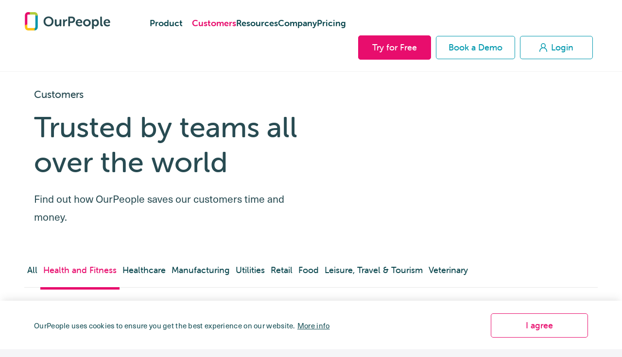

--- FILE ---
content_type: text/html; charset=utf-8
request_url: https://www.ourpeople.com/en-gb/customer-stories?industry=health-and-fitness
body_size: 11206
content:
<!DOCTYPE html>
<html lang="en-us">

<head>
    <meta charset="utf-8">
<meta http-equiv="X-UA-Compatible" content="IE=edge">


<link rel="shortcut icon" href="https://www.ourpeople.com/favicon.ico" type="image/x-icon">
<link rel="canonical" href="https://www.ourpeople.com/en-gb/customer-stories?industry=health-and-fitness/">

<title>Customers OurPeople</title>

<meta name="application-name" content="OurPeople" />
<meta name="msapplication-TileColor" content="#000000" />


<!-- HTML Metadata -->
<meta name="viewport" content="width=device-width,initial-scale=1.0,maximum-scale=1.0">

<meta name="description" content="See how leading businesses use OurPeople to streamline communication, save time, and boost engagement with frontline teams.">
<meta name="keywords" content="">

<!-- Open Graph Metadata -->
<meta property="og:title" content="Customers OurPeople">
<meta property="og:description" content="See how leading businesses use OurPeople to streamline communication, save time, and boost engagement with frontline teams.">
<meta property="og:url" content="https://www.ourpeople.com/en-gb/customer-stories?industry=health-and-fitness">
<meta property="og:site_name" content="OurPeople">
<meta property="og:image" content="https://www.ourpeople.com/theme/images/site/og-image.jpg">
<meta property="og:image:alt" content="Our People - OG image">
<meta property="og:image:width" content="1000">
<meta property="og:image:height" content="600">
<meta property="og:locale" content="en-us">

<!-- Disable iOS autoformatting -->
<meta name="format-detection" content="telephone=no">
    
    
    <!-- CSS assets -->
    <link href="/theme/css/master.min.css?v=1767610518" type="text/css" rel="stylesheet">
    <link rel="stylesheet" href="https://use.typekit.net/dbq3ovt.css">
    <script type="text/javascript" src="/theme/js/vendor/jquery-3.3.1.min.js"></script>
    <script type="text/javascript">
    var onloadCallback = function() {
        if(document.getElementById('g-recaptcha') !==null){
            grecaptcha.render('g-recaptcha', {
                'sitekey': '6Ldw5vwoAAAAAGgYI5mLle55Tyv7hT-5oyQxIw7q'
            });
        }
    };
    </script>
    <script src="https://www.google.com/recaptcha/api.js?onload=onloadCallback&render=explicit"
    async defer>
    </script>
    
    
        <script nowprocket nitro-exclude type="text/javascript" id="sa-dynamic-optimization" data-uuid="1fcee200-e1c8-44d5-946b-fbdf49d2395f" src="[data-uri]"></script>
        
                 
        <!-- Google Tag Manager -->
<script>(function(w,d,s,l,i){w[l]=w[l]||[];w[l].push({'gtm.start':
new Date().getTime(),event:'gtm.js'});var f=d.getElementsByTagName(s)[0],
j=d.createElement(s),dl=l!='dataLayer'?'&l='+l:'';j.async=true;j.src=
'https://www.googletagmanager.com/gtm.js?id='+i+dl;f.parentNode.insertBefore(j,f);
})(window,document,'script','dataLayer','GTM-M6M5BKN');</script>
<!-- End Google Tag Manager -->

<script async src="https://www.googletagmanager.com/gtag/js?id=AW-742108126"></script>
        <script>
    window.dataLayer = window.dataLayer || []; 

    function gtag(){
      dataLayer.push(arguments);
    } 
    gtag('js', new Date()); 
    gtag('config', 'AW-742108126'); 
</script>

<script>
   (function (w,d,o,a,m) {
   w[o]=w[o]||function(){(w[o].q=w[o].q||[]).push(arguments);
   },w[o].e=1*new Date();a=d.createElement('script'),
   m=d.getElementsByTagName('script')[0];a.async=1;
   a.src='https://agent.marketingcloudfx.com/mcfx.js';m.parentNode.insertBefore(a, m);
   })(window, document, 'mcfx');
   mcfx('create', 'ns-372289');
</script>
        
        <script type="application/ld+json">
{
    "@context": "https://schema.org",
    "@type": "SoftwareApplication",
    "name": "OurPeople",
    "url": "https://www.ourpeople.com/",
    "logo": "https://www.ourpeople.com/mediaLibrary/images/english/3187.png",
    "image": "https://www.ourpeople.com/mediaLibrary/images/english/3188.png",
    "description": "OurPeople is a text message first team communication platform for frontline and hourly workforces—featuring targeted messaging via SMS & email; Employee Helpdesk; Forms & Checklists; pulse surveys with analytics; employee intranet; and AI-powered content tools.",
    "applicationCategory": "BusinessApplication",
    "operatingSystem": "Web, iOS, Android",
    "aggregateRating": {
        "@type": "AggregateRating",
        "ratingValue": "4.7",
        "reviewCount": "17"
    },
    "offers": {
        "@type": "Offer",
        "price": "0.40",
        "priceCurrency": "USD",
        "url": "https://www.ourpeople.com/pricing"
    },
    "publisher": {
        "@type": "Organization",
        "name": "OurPeople, Inc.",
        "url": "https://www.ourpeople.com/"
    }
}
</script>
        <!-- Nutshell Boot -->
        <div id="nutshell-boot-372289"></div>
        <script>
        (function(n,u,t){n[u]=n[u]||function(){(n[u].q=n[u].q||[]).push(arguments)}}(window,'Nutsheller'));
        Nutsheller('boot', {instance: '372289', authToken: '5hn4rc-g1QwHlGQEuLbTK28d9HbkCIC4oYK_Cy0Nxcw.2', target: 'nutshell-boot-372289'});
        </script>
        <script async src="https://growth.ourpeople.com/nutsheller.js"></script>
        <!-- End Nutshell Boot -->

    
</head>

<body class=" page-customer-stories">
            <!-- Google Tag Manager (noscript) -->
        <noscript><iframe src="https://www.googletagmanager.com/ns.html?id=GTM-M6M5BKN" height="0" width="0" style="display:none;visibility:hidden"></iframe></noscript>
        <!-- End Google Tag Manager (noscript) -->
    
<div class="page-layout page-layout--one-column">
    <div class="layout">
        <div class="header-container">
                <header class="header">

        
        <!-- Nav -->
        <div class=" header__position">
            <div class="header__inner ">
                <div class="header__section header__section--start">
                                            <div class="header-logo header-logo--">
                            <a href="/" target="_self" class="header-logo__link" name="Our People">
                                <div class="header-logo__elem">
                                    <svg xmlns="http://www.w3.org/2000/svg" viewBox="0 0 300 65">
  <path fill="#284B52" fill-rule="nonzero" d="M65.5290102,32.64457 C65.5290102,22.9509228 72.800912,15.3583618 83.0868256,15.3583618 C93.3727393,15.3583618 100.644641,22.9509228 100.644641,32.64457 C100.644641,42.6247289 93.3727393,50.4082977 83.0868256,50.4082977 C72.800912,50.4082977 65.5290102,42.6247289 65.5290102,32.64457 Z M71.8919243,32.64457 C71.8919243,39.5208517 76.5803872,44.7735669 83.0868256,44.7735669 C89.593264,44.7735669 94.281727,39.5208517 94.281727,32.64457 C94.281727,26.0548 89.593264,20.9930926 83.0868256,20.9930926 C76.5803872,20.9930926 71.8919243,26.0548 71.8919243,32.64457 Z M105.237421,41.1444182 L105.237421,27.4873587 C105.237421,26.1980559 105.955043,25.4817765 107.246762,25.4817765 L109.303945,25.4817765 C110.643506,25.4817765 111.313286,26.1980559 111.313286,27.4873587 L111.313286,39.9028673 C111.313286,42.8634886 112.07875,44.8690708 115.092762,44.8690708 C119.494176,44.8690708 121.93409,41.0011623 121.93409,36.6557343 L121.93409,27.4873587 C121.93409,26.1980559 122.603871,25.4817765 123.943431,25.4817765 L126.000614,25.4817765 C127.292334,25.4817765 128.009955,26.1980559 128.009955,27.4873587 L128.009955,47.8296921 C128.009955,49.1667469 127.292334,49.8352743 126.000614,49.8352743 L124.134797,49.8352743 C122.843078,49.8352743 122.173298,49.1667469 122.173298,47.8296921 L122.173298,46.3971334 C122.173298,45.8241099 122.26898,45.2988384 122.26898,45.2988384 L122.173298,45.2988384 C121.025102,47.7819401 117.867566,50.4082977 113.705359,50.4082977 C108.49064,50.4082977 105.237421,47.7819401 105.237421,41.1444182 Z M133.990138,47.8296921 L133.990138,27.4873587 C133.990138,26.1980559 134.659918,25.4817765 135.951638,25.4817765 L137.817455,25.4817765 C139.109174,25.4817765 139.826796,26.1980559 139.826796,27.4873587 L139.826796,29.7794526 C139.826796,30.6867398 139.683271,31.4507711 139.683271,31.4507711 L139.778954,31.4507711 C140.735784,28.5379017 143.414905,25.2907687 146.85949,25.2907687 C148.199051,25.2907687 148.677466,25.9592961 148.677466,27.2963509 L148.677466,29.1586772 C148.677466,30.44798 147.912002,31.1642593 146.620283,31.1642593 C142.171027,31.1642593 140.018162,35.5574393 140.018162,39.9983713 L140.018162,47.8296921 C140.018162,49.1667469 139.348381,49.8352743 138.056662,49.8352743 L135.951638,49.8352743 C134.659918,49.8352743 133.990138,49.1667469 133.990138,47.8296921 Z M152.600465,47.8296921 L152.600465,17.9369674 C152.600465,16.6476646 153.270246,15.9313853 154.561965,15.9313853 L165.661184,15.9313853 C172.024098,15.9313853 176.473353,20.3723172 176.473353,26.9620872 C176.473353,33.5518571 172.024098,38.136045 165.661184,38.136045 L158.724172,38.136045 L158.724172,47.8296921 C158.724172,49.1667469 158.054392,49.8352743 156.762672,49.8352743 L154.561965,49.8352743 C153.270246,49.8352743 152.600465,49.1667469 152.600465,47.8296921 Z M158.724172,32.7878258 L164.512989,32.7878258 C168.148939,32.7878258 170.206122,30.4957319 170.206122,26.9620872 C170.206122,23.4761944 168.148939,21.2318524 164.608671,21.2318524 L158.724172,21.2318524 L158.724172,32.7878258 Z M178.721902,37.6585254 C178.721902,30.1614682 183.793096,24.908753 191.11284,24.908753 C198.049851,24.908753 201.925009,29.8272045 201.925009,36.5124784 C201.925009,37.5630215 201.016022,38.5658126 199.819985,38.5658126 L184.941291,38.5658126 C185.324023,42.9589925 188.577242,45.2510864 192.261035,45.2510864 C194.509583,45.2510864 196.3754,44.3915512 197.523595,43.6752719 C198.719632,43.1022484 199.580778,43.2455043 200.202717,44.3437993 L200.776814,45.2988384 C201.350912,46.3971334 201.159546,47.3521725 200.107034,47.972948 C198.528266,48.975739 195.657778,50.4082977 191.830462,50.4082977 C183.745255,50.4082977 178.721902,44.5825591 178.721902,37.6585254 Z M185.084816,34.8889119 L195.896986,34.8889119 C195.801303,31.498523 193.74412,29.4929409 190.969315,29.4929409 C187.85962,29.4929409 185.658913,31.6417789 185.084816,34.8889119 Z M204.795497,37.6585254 C204.795497,30.2092202 210.775679,24.908753 218.191105,24.908753 C225.606532,24.908753 231.634555,30.2092202 231.634555,37.6585254 C231.634555,45.1555825 225.606532,50.4082977 218.191105,50.4082977 C210.775679,50.4082977 204.795497,45.1555825 204.795497,37.6585254 Z M210.967045,37.6585254 C210.967045,42.1949612 214.220264,45.2510864 218.191105,45.2510864 C222.161946,45.2510864 225.463007,42.1949612 225.463007,37.6585254 C225.463007,33.1698415 222.161946,30.0659643 218.191105,30.0659643 C214.220264,30.0659643 210.967045,33.1698415 210.967045,37.6585254 Z M236.083811,57.3800834 L236.083811,27.4873587 C236.083811,26.1980559 236.801433,25.4817765 238.093152,25.4817765 L239.624079,25.4817765 C240.915798,25.4817765 241.585579,26.1980559 241.585579,27.153095 L241.585579,28.25139 C241.585579,28.7766615 241.537737,29.2064291 241.537737,29.2064291 L241.63342,29.2064291 C241.63342,29.2064291 243.786286,24.908753 249.479419,24.908753 C256.081541,24.908753 260.339431,30.1137163 260.339431,37.6585254 C260.339431,45.3943423 255.555285,50.4082977 249.144529,50.4082977 C244.073335,50.4082977 242.111835,46.6836451 242.111835,46.6836451 L242.016152,46.6836451 C242.016152,46.6836451 242.159676,47.5431804 242.159676,48.7847312 L242.159676,57.3800834 C242.159676,58.7171381 241.489896,59.3856655 240.150335,59.3856655 L238.093152,59.3856655 C236.801433,59.3856655 236.083811,58.7171381 236.083811,57.3800834 Z M241.96831,37.8017813 C241.96831,41.5741858 244.073335,45.2988384 248.044176,45.2988384 C251.393078,45.2988384 254.167882,42.5769769 254.167882,37.7540293 C254.167882,33.1220895 251.680127,30.1137163 248.139859,30.1137163 C244.982322,30.1137163 241.96831,32.4058102 241.96831,37.8017813 Z M264.884369,42.2427132 L264.884369,17.9369674 C264.884369,16.6476646 265.55415,15.9313853 266.845869,15.9313853 L268.950893,15.9313853 C270.242613,15.9313853 270.912393,16.6476646 270.912393,17.9369674 L270.912393,41.7651936 C270.912393,44.1527915 271.917064,44.5825591 272.826051,44.678063 C273.687198,44.7735669 274.309137,45.2988384 274.309137,46.3971334 L274.309137,48.0206999 C274.309137,49.2622508 273.735039,50.074034 272.299795,50.074034 C269.046576,50.074034 264.884369,49.2144988 264.884369,42.2427132 Z M276.796892,37.6585254 C276.796892,30.1614682 281.868087,24.908753 289.18783,24.908753 C296.124842,24.908753 300,29.8272045 300,36.5124784 C300,37.5630215 299.091012,38.5658126 297.894976,38.5658126 L283.016282,38.5658126 C283.399014,42.9589925 286.652233,45.2510864 290.336025,45.2510864 C292.584574,45.2510864 294.450391,44.3915512 295.598586,43.6752719 C296.794622,43.1022484 297.655769,43.2455043 298.277707,44.3437993 L298.851805,45.2988384 C299.425902,46.3971334 299.234537,47.3521725 298.182025,47.972948 C296.603256,48.975739 293.732769,50.4082977 289.905452,50.4082977 C281.820246,50.4082977 276.796892,44.5825591 276.796892,37.6585254 Z M283.159806,34.8889119 L293.971976,34.8889119 C293.876293,31.498523 291.819111,29.4929409 289.044306,29.4929409 C285.934611,29.4929409 283.733904,31.6417789 283.159806,34.8889119 Z"/>
  <path fill="#E80D6D" d="M8.44709898,11.2182816 C8.44709898,9.66936018 9.70773065,8.41371123 11.2627986,8.41371123 L18.3020478,8.41371123 L18.3020478,0 L11.2627986,0 C5.04252671,0 0,5.02259577 0,11.2182816 L0,50.4822674 L4.22354949,49.0799822 L8.44709898,43.4708414"/>
  <path fill="#B0CC3B" d="M36.6040956,14.0228521 L36.6040956,11.2182816 C36.6040956,9.66936018 35.3434639,8.41371123 33.7883959,8.41371123 L16.894198,8.41371123 C17.580954,6.61590969 17.580954,6.61590969 17.0315492,4.41060646 C16.4821443,2.20530323 16.4249147,0 18.3020478,0 L33.7883959,0 C40.0086678,0 45.0511945,5.02259577 45.0511945,11.2182816 L45.0511945,14.0228521"/>
  <path fill="#0896AB" d="M36.6040956,53.2868378 C36.6040956,54.8357593 35.3434639,56.0914082 33.7883959,56.0914082 L33.7883959,64.5051195 C40.0086678,64.5051195 45.0511945,59.4825237 45.0511945,53.2868378 L45.0511945,11.2182816 C43.9523849,12.1291678 42.3041705,13.2318194 41.2053609,12.6804936 C40.1065512,12.1291678 37.5426621,11.68571 36.6040956,12.6205668"/>
  <path fill="#FDC212" d="M8.44709898,53.2868378 C8.44709898,54.8357593 9.70773065,56.0914082 11.2627986,56.0914082 L33.7883959,56.0914082 C35.1619079,57.337884 34.6125031,59.5431872 34.0630983,61.7484904 C33.6968284,63.2186926 33.6968284,64.1375689 34.0630983,64.5051195 L11.2627986,64.5051195 C5.04252671,64.5051195 1.49213975e-13,59.4825237 1.49213975e-13,53.2868378 L1.49213975e-13,45.2087162 C1.09880962,45.760042 1.98487962,45.8667837 4.39523849,44.6573904 C5.49404811,44.1060646 7.65239795,42.6792815 8.44709898,43.4708414"/>
</svg>
                                </div>
                            </a>
                        </div>
                                        <!-- THIS START -->
                                            <nav class="header-nav ">
                                                                                            <a href="https://www.ourpeople.com/product" target="_self" class="header-nav__link  js-dropdown has-dropdown">
                                    <span class="header-nav__link-text">Product</span>
                                                                            <span class="header-nav__link-icon"><svg xmlns="http://www.w3.org/2000/svg" viewBox="0 0 13.2 8.7">
  <path fill="#284B52" d="M6.6,8.7L0.4,2.6C-0.1,2-0.1,1,0.4,0.4s1.5-0.6,2.1,0l4.1,4.1l4-4.1c0.6-0.6,1.5-0.6,2.1,0	c0.6,0.6,0.6,1.5,0,2.1L6.6,8.7z"/>
</svg></span>
                                                                    </a>
                                                                                            <a href="https://www.ourpeople.com/customer-stories" target="_self" class="header-nav__link active ">
                                    <span class="header-nav__link-text">Customers</span>
                                                                    </a>
                                                                                            <a href="https://www.ourpeople.com/resources" target="_self" class="header-nav__link  ">
                                    <span class="header-nav__link-text">Resources</span>
                                                                    </a>
                                                                                            <a href="https://www.ourpeople.com/company" target="_self" class="header-nav__link  ">
                                    <span class="header-nav__link-text">Company</span>
                                                                    </a>
                                                                                            <a href="https://www.ourpeople.com/pricing" target="_self" class="header-nav__link  ">
                                    <span class="header-nav__link-text">Pricing</span>
                                                                    </a>
                                                        <!--
                            <div class="header-login">
                                <a href="https://auth.ourpeople.com/login" target="_system" class="button button--clear button--width-fit-content">Login<i class="fa-solid fa-user button__icon button__icon--login"></i></a>
                            </div> -->
                        </nav>
                                        <!-- THIS END -->
                </div>
                <div class="header__section header__section--end">
                    <div class="header-demo">
                        <a href="https://www.ourpeople.com/signup" target="_self" class="button">Try for Free <!-- <img src="/theme/images/site/icons/chevron-right-white.svg" alt="Our People"> --> </a>
                    </div>
                    <!-- THIS START -->
                    <div class="header-sales">
                        <a href="https://www.ourpeople.com/get-a-demo" target="_self" class="button button--blue">Book a Demo <!-- <img src="/theme/images/site/icons/chevron-right-blue.svg" alt="Our People"> --></a>
                    </div>
                    <!-- THIS END -->
                    <div class="header-login">
                        <a href="https://auth.ourpeople.com/login" target="_system" class="button button--blue">
                            <svg xmlns="http://www.w3.org/2000/svg" width="16.91" height="18" viewBox="0 0 16.91 18"><g transform="translate(49.293 -987.187)"><path class="a" d="M22.616,18.724a3.546,3.546,0,1,1,3.546,3.546A3.545,3.545,0,0,1,22.616,18.724Zm6.664,4.139a5.182,5.182,0,1,0-6.237,0,8.46,8.46,0,0,0-5.337,7.862.818.818,0,0,0,1.636,0,6.819,6.819,0,1,1,13.637,0,.818.818,0,0,0,1.636,0,8.46,8.46,0,0,0-5.337-7.862Z" transform="translate(-67 973.644)"/></g></svg>
                            Login                        </a>
                    </div>
                    <nav class="header-actions">
                                                    <button class="header-actions__trigger js-sidebar" data-sidebar="#sidebar-desktop" title="Display navigation">
                                <span class="header-actions__trigger-icon header-actions__trigger-icon--nav">
                                    <i></i>
                                    <i></i>
                                    <i></i>
                                </span>
                            </button>
                                            </nav>
                </div>
            </div>
        </div>
        <!-- /Nav -->
        <!-- Sidebar -->
<div class="sidebar-container">
    <div class="sidebar" id="sidebar-desktop" data-id="sidebar-desktop">
        <div class="sidebar__inner">
            <div class="sidebar__align">
                <div class="sidebar-track-body">
                    <div class="sidebar-track">
                        <div class="sidebar-track__panel">
                            <div class="sidebar__section sidebar__section--grow sidebar__section--grow--first">
                                                                    <nav class="sidebar-nav">
                                        <div class="sidebar-nav__inner">
                                                                                            <div class="sidebar-nav__item ">
                                                    <a href="https://www.ourpeople.com/product" target="_self" class="sidebar-nav__link js-toggle-track">
                                                        <span class="sidebar-nav__link-text">Product</span>
                                                                                                                    <span class="sidebar-nav__link-icon">
                                                                <svg xmlns="http://www.w3.org/2000/svg" width="9.354" height="14.463"><path fill="none" stroke="#284b52" stroke-linecap="round" stroke-width="3" d="m2.121 12.342 5.111-5.11-5.111-5.111" data-name="Path 166"/></svg>                                                            </span>
                                                                                                            </a>
                                                </div>
                                                                                            <div class="sidebar-nav__item ">
                                                    <a href="https://www.ourpeople.com/customer-stories" target="_self" class="sidebar-nav__link ">
                                                        <span class="sidebar-nav__link-text">Customers</span>
                                                                                                            </a>
                                                </div>
                                                                                            <div class="sidebar-nav__item ">
                                                    <a href="https://www.ourpeople.com/resources" target="_self" class="sidebar-nav__link ">
                                                        <span class="sidebar-nav__link-text">Resources</span>
                                                                                                            </a>
                                                </div>
                                                                                            <div class="sidebar-nav__item ">
                                                    <a href="https://www.ourpeople.com/company" target="_self" class="sidebar-nav__link ">
                                                        <span class="sidebar-nav__link-text">Company</span>
                                                                                                            </a>
                                                </div>
                                                                                            <div class="sidebar-nav__item ">
                                                    <a href="https://www.ourpeople.com/pricing" target="_self" class="sidebar-nav__link ">
                                                        <span class="sidebar-nav__link-text">Pricing</span>
                                                                                                            </a>
                                                </div>
                                                                                        <!--
                                            <div class="sidebar-nav__item sidebar-login">
                                                <a href="https://auth.ourpeople.com/login" target="_system" class="sidebar-nav__link">
                                                    <i class="fa-solid fa-user button__icon button__icon--login"></i><span class="sidebar-nav__link-text">Login</span>
                                                </a>
                                            </div> -->
                                        </div>
                                    </nav>
                                                            </div>

                            <div class="sidebar__section sidebar__section--flex-column">
                                <div class="sidebar-demo">
                                    <a href="https://www.ourpeople.com/signup" target="_self" class="button">Try for Free</a>
                                </div>
                                <div class="sidebar-sales">
                                    <a href="https://www.ourpeople.com/get-a-demo" target="_self" class="button button--white">Book a Demo</a>
                                </div>
                            </div>

                            
                            <div class="sidebar__section sidebar__section--bottom sidebar__section--flex">
                                <nav class="sidebar-social">
                                                                                                                        <a href="https://www.linkedin.com/company/our-people-ltd/" target="_blank" class="sidebar-social__link" title="LinkedIn"><span class="sidebar-social__icon fa-brands fa-linkedin"></span></a>
                                                                                                            </nav>

                                <div class="sidebar-tagline">
                                    <p class="sidebar-tagline__text">Everyone Connected</p>
                                </div>
                            </div>

                        </div>
                        <div class="sidebar-track__panel">
                            <div class="sidebar__section sidebar__section--grow sidebar__section--grow--first">
                                <div class="sidebar-features">
    <div class="sidebar-features__inner">
        <div class="sidebar-features__header">
            <div class="sidebar-features__header-content">
                <p class="sidebar-features__title">Product</p>
                <div class="sidebar-features__snippet">
                    <p>Find out how OurPeople boosts team communication, and keeps everyone up-to-date and on-task.</p>
                </div>
            </div>
            <div class="sidebar-features__header-action">
                <button class="sidebar-features__back js-toggle-track">
                    <span class="sidebar-features__back-icon"><svg xmlns="http://www.w3.org/2000/svg" width="9.354" height="14.463"><path fill="none" stroke="#284b52" stroke-linecap="round" stroke-width="3" d="m7.233 12.342-5.111-5.11 5.111-5.111" data-name="Path 166"/></svg></span>
                </button>
            </div>
        </div>
        <div class="sidebar-features__list">
                        <div class="sidebar-feature">
                <a href="https://www.ourpeople.com/team-communication" class="sidebar-feature__link">
                    <p class="sidebar-feature__title">Team Communication</p>
                </a>
            </div>
                        <div class="sidebar-feature">
                <a href="https://www.ourpeople.com/sms-chat" class="sidebar-feature__link">
                    <p class="sidebar-feature__title">One Inbox For All Replies</p>
                </a>
            </div>
                        <div class="sidebar-feature">
                <a href="https://www.ourpeople.com/forms-and-checklists" class="sidebar-feature__link">
                    <p class="sidebar-feature__title">Forms and Checklists</p>
                </a>
            </div>
                        <div class="sidebar-feature">
                <a href="https://www.ourpeople.com/employee-helpdesk" class="sidebar-feature__link">
                    <p class="sidebar-feature__title">Employee Helpdesk</p>
                </a>
            </div>
                        <div class="sidebar-feature">
                <a href="https://www.ourpeople.com/pulse-surveys" class="sidebar-feature__link">
                    <p class="sidebar-feature__title">Pulse Surveys</p>
                </a>
            </div>
                        <div class="sidebar-feature">
                <a href="https://www.ourpeople.com/employee-intranet" class="sidebar-feature__link">
                    <p class="sidebar-feature__title">Employee Intranet</p>
                </a>
            </div>
                        <div class="sidebar-feature">
                <a href="https://www.ourpeople.com/employee-engagement" class="sidebar-feature__link">
                    <p class="sidebar-feature__title">Employee Engagement</p>
                </a>
            </div>
                        <div class="sidebar-feature">
                <a href="https://www.ourpeople.com/scheduled-messages" class="sidebar-feature__link">
                    <p class="sidebar-feature__title">Scheduled Messages</p>
                </a>
            </div>
                        <div class="sidebar-feature">
                <a href="https://www.ourpeople.com/dedicated-numbers" class="sidebar-feature__link">
                    <p class="sidebar-feature__title">Dedicated Numbers</p>
                </a>
            </div>
                    </div>
    </div>
</div>                                <div class="sidebar-track__pod">
                                    
<div class="dropdown-pod">
    <div class="dropdown-pod__inner">
        <a href="#" class="dropdown-pod__link">
            <div class="dropdown-pod__content">
                <div class="dropdown-pod__content-inner">
                    <p class="dropdown-pod__subtitle">Introducing</p>
                    <p class="dropdown-pod__title">Content cards</p>
                    <div class="dropdown-pod__snippet wysiwyg">
                        <p>Need to communicate something important? Use OurPeople’s content card templates</p>                    </div>
                    <div class="dropdown-pod__arrow">
                        <span class="dropdown-pod__icon icon">
                            <svg xmlns="http://www.w3.org/2000/svg" viewBox="0 0 33.5 19.84">
    <g transform="translate(-639.005 -5426.689)">
        <g transform="translate(639.755 5427.75)">
            <path fill="none" stroke="#284b52" stroke-linecap="round" stroke-linejoin="round" stroke-width="1.5" d="M671.755,5431.5h-32" transform="translate(-639.755 -5422.641)"/>
            <path fill="none" stroke="#284b52" stroke-linecap="round" stroke-linejoin="round" stroke-width="1.5" d="M658.505,5445.469l8.859-8.859-8.859-8.86" transform="translate(-635.364 -5427.75)"/>
        </g>
    </g>
</svg>
                        </span>
                    </div>
                </div>
            </div>
        </a>
    </div>
</div>                                </div>
                            </div>
                        </div>
                    </div>
                </div>
            </div>
        </div>
    </div>
    <div class="sidebar-close js-sidebar-close" data-id="sidebar-desktop"></div>
</div>
<!-- /Sidebar -->    </header>
    <!-- Dropdown -->
<div class="dropdown-container dropdown-container--desktop">
    <div class="dropdown">
        <div class="dropdown__position dropdown__position--primary">
            <div class="dropdown__inner">
                <div class="dropdown__column dropdown__column--main">
                    <div class="dropdown-features">
    <div class="dropdown-features__inner">
        <p class="dropdown-features__title">Product</p>
        <div class="dropdown-features__list">

                            <div class="dropdown-feature">
                    <a href="https://www.ourpeople.com/team-communication" class="dropdown-feature__link">
                        <div class="dropdown-feature__icon icon">
                            <img src="https://www.ourpeople.com/mediaLibrary/images/english/2844.svg" alt="" />                        </div>
                        <div class="dropdown-feature__content">
                            <p class="dropdown-feature__title">Team Communication</p>
                            <p class="dropdown-feature__subtitle">Updates in a familiar scrollable feed</p>
                        </div>
                    </a>
                </div>
                            <div class="dropdown-feature">
                    <a href="https://www.ourpeople.com/sms-chat" class="dropdown-feature__link">
                        <div class="dropdown-feature__icon icon">
                            <img src="https://www.ourpeople.com/mediaLibrary/images/english/2707.svg" alt="" />                        </div>
                        <div class="dropdown-feature__content">
                            <p class="dropdown-feature__title">One Inbox For All Replies</p>
                            <p class="dropdown-feature__subtitle">Two-Way Messaging</p>
                        </div>
                    </a>
                </div>
                            <div class="dropdown-feature">
                    <a href="https://www.ourpeople.com/forms-and-checklists" class="dropdown-feature__link">
                        <div class="dropdown-feature__icon icon">
                            <img src="https://www.ourpeople.com/mediaLibrary/images/english/2709.svg" alt="" />                        </div>
                        <div class="dropdown-feature__content">
                            <p class="dropdown-feature__title">Forms and Checklists</p>
                            <p class="dropdown-feature__subtitle">Create, complete, and track forms</p>
                        </div>
                    </a>
                </div>
                            <div class="dropdown-feature">
                    <a href="https://www.ourpeople.com/employee-helpdesk" class="dropdown-feature__link">
                        <div class="dropdown-feature__icon icon">
                            <img src="https://www.ourpeople.com/mediaLibrary/images/english/2745.svg" alt="" />                        </div>
                        <div class="dropdown-feature__content">
                            <p class="dropdown-feature__title">Employee Helpdesk</p>
                            <p class="dropdown-feature__subtitle">Search for answers</p>
                        </div>
                    </a>
                </div>
                            <div class="dropdown-feature">
                    <a href="https://www.ourpeople.com/pulse-surveys" class="dropdown-feature__link">
                        <div class="dropdown-feature__icon icon">
                            <img src="https://www.ourpeople.com/mediaLibrary/images/english/2712.svg" alt="" />                        </div>
                        <div class="dropdown-feature__content">
                            <p class="dropdown-feature__title">Pulse Surveys</p>
                            <p class="dropdown-feature__subtitle">Send quick surveys via text</p>
                        </div>
                    </a>
                </div>
                            <div class="dropdown-feature">
                    <a href="https://www.ourpeople.com/employee-intranet" class="dropdown-feature__link">
                        <div class="dropdown-feature__icon icon">
                            <img src="https://www.ourpeople.com/mediaLibrary/images/english/2714.svg" alt="" />                        </div>
                        <div class="dropdown-feature__content">
                            <p class="dropdown-feature__title">Employee Intranet</p>
                            <p class="dropdown-feature__subtitle">Find docs, posts, and forms fast</p>
                        </div>
                    </a>
                </div>
                            <div class="dropdown-feature">
                    <a href="https://www.ourpeople.com/employee-engagement" class="dropdown-feature__link">
                        <div class="dropdown-feature__icon icon">
                            <img src="https://www.ourpeople.com/mediaLibrary/images/english/2918.svg" alt="" />                        </div>
                        <div class="dropdown-feature__content">
                            <p class="dropdown-feature__title">Employee Engagement</p>
                            <p class="dropdown-feature__subtitle">Celebrate, quiz, and track feedback</p>
                        </div>
                    </a>
                </div>
                            <div class="dropdown-feature">
                    <a href="https://www.ourpeople.com/scheduled-messages" class="dropdown-feature__link">
                        <div class="dropdown-feature__icon icon">
                            <img src="https://www.ourpeople.com/mediaLibrary/images/english/2727.svg" alt="" />                        </div>
                        <div class="dropdown-feature__content">
                            <p class="dropdown-feature__title">Scheduled Messages</p>
                            <p class="dropdown-feature__subtitle">Send now or automate later</p>
                        </div>
                    </a>
                </div>
                            <div class="dropdown-feature">
                    <a href="https://www.ourpeople.com/dedicated-numbers" class="dropdown-feature__link">
                        <div class="dropdown-feature__icon icon">
                            <img src="https://www.ourpeople.com/mediaLibrary/images/english/2717.svg" alt="" />                        </div>
                        <div class="dropdown-feature__content">
                            <p class="dropdown-feature__title">Dedicated Numbers</p>
                            <p class="dropdown-feature__subtitle">Use consistent, trusted texting lines</p>
                        </div>
                    </a>
                </div>
                    </div>
    </div>
</div>                </div>
                <div class="dropdown__column">
                    
<div class="dropdown-pod">
    <div class="dropdown-pod__inner">
        <a href="https://www.ourpeople.com/sms-chat" class="dropdown-pod__link">
            <div class="dropdown-pod__content">
                <div class="dropdown-pod__content-inner">
                    <p class="dropdown-pod__subtitle">Introducing</p>
                    <p class="dropdown-pod__title">Two-Way Messaging</p>
                    <div class="dropdown-pod__snippet wysiwyg">
                        <p>Let your team start conversations via Text or the OurPeople web app - without messages landing on a manager's personal phone.</p>                    </div>
                    <div class="dropdown-pod__arrow">
                        <span class="dropdown-pod__icon icon">
                            <svg xmlns="http://www.w3.org/2000/svg" viewBox="0 0 33.5 19.84">
    <g transform="translate(-639.005 -5426.689)">
        <g transform="translate(639.755 5427.75)">
            <path fill="none" stroke="#284b52" stroke-linecap="round" stroke-linejoin="round" stroke-width="1.5" d="M671.755,5431.5h-32" transform="translate(-639.755 -5422.641)"/>
            <path fill="none" stroke="#284b52" stroke-linecap="round" stroke-linejoin="round" stroke-width="1.5" d="M658.505,5445.469l8.859-8.859-8.859-8.86" transform="translate(-635.364 -5427.75)"/>
        </g>
    </g>
</svg>
                        </span>
                    </div>
                </div>
            </div>
            <div class="dropdown-pod__thumbnail">
                <div class="dropdown-pod__thumbnail-inner">
                    <img src="/theme/images/site/content/dropdown-pod-thumbnail.jpg" alt="Image" class="dropdown-pod__image">
                </div>
            </div>
        </a>
    </div>
</div>                </div>
            </div>
        </div>
        <div class="dropdown__position dropdown__position--secondary">
            <div class="dropdown__inner">
                <div></div>
                                <div class="dropdown-tagline">
                    <p class="dropdown-tagline__text">Everyone Connected</p>
                </div>
            </div>
        </div>
    </div>
    <div class="dropdown-overlay js-dropdown-close"></div>
</div>

<!-- /Dropdown -->    <div class="button-container">
        <a href="https://www.ourpeople.com/signup" target="_self" class="button">Try for Free</a>
    </div>
        </div>
        <div class="main-container main-container--one-column">
                        <div class="header-spacer"></div>
<div name="header" class="page-header  js-fade ">
    <div class="page-header__inner">
        <div class="page-header__content">
            <div class="page-header__text 
            left                        ">

                <div class="page-header__title">
                                        <h1>Customers</h1>
                </div>
                <div class="page-header__subtitle">
                    <h2>Trusted by teams all over the world</h2>
                </div>
                                    <div class="page-header__content">
                        <p>Find out how OurPeople saves our customers time and money.</p>                    </div>
                
                
                            </div>

                    </div>


        

        
        
    </div>
    <div id="demo-fadein"></div>
</div>

<div class="customer-spotlight js-fade">
    <div class="customer-spotlight__inner">
        
        <div id="customer" class="customer-spotlight__nav">
                            <button class="spotlight-button-js " value="all">
                    All                </button>
                            <button class="spotlight-button-js active" value="health-and-fitness">
                    Health and Fitness                </button>
                            <button class="spotlight-button-js " value="healthcare">
                    Healthcare                </button>
                            <button class="spotlight-button-js " value="manufacturing">
                    Manufacturing                </button>
                            <button class="spotlight-button-js " value="utilities">
                    Utilities                </button>
                            <button class="spotlight-button-js " value="retail">
                    Retail                </button>
                            <button class="spotlight-button-js " value="food">
                    Food                </button>
                            <button class="spotlight-button-js " value="leisure-travel--tourism">
                    Leisure, Travel & Tourism                </button>
                            <button class="spotlight-button-js " value="veterinary">
                    Veterinary                </button>
            
            <div class="customer-spotlight__nav-select">
                <select class="spotlight-select-js">
                                            <option value="all" >All</option>
                                            <option value="health-and-fitness" selected>Health and Fitness</option>
                                            <option value="healthcare" >Healthcare</option>
                                            <option value="manufacturing" >Manufacturing</option>
                                            <option value="utilities" >Utilities</option>
                                            <option value="retail" >Retail</option>
                                            <option value="food" >Food</option>
                                            <option value="leisure-travel--tourism" >Leisure, Travel & Tourism</option>
                                            <option value="veterinary" >Veterinary</option>
                                    </select>
                <span>
                    <img src="/theme/images/site/icons/grey-arrow-down.svg" alt="arrow">
                </span>
            </div>
        </div>


        <a class="spotlight-link-js" href="https://www.ourpeople.com/customer-stories/quick-and-efficient-sub-management-for-club-pilates">
            <div class="customer-spotlight__spotlight">
                <div class="customer-spotlight__spotlight-text">
    <h2>in the spotlight</h2>
    <img src="https://www.ourpeople.com/mediaLibrary/images/english/1436.jpg" alt="" />    <h3>Quick and efficient sub management for Club Pilates</h3>
    <p class="button-secondary">Read article</p>
</div>

<div class="customer-spotlight__spotlight-image-box">
    <img src="https://www.ourpeople.com/mediaLibrary/images/english/1389.jpg" alt="" /></div>            </div>
        </a>
    </div>
</div><div class="customer-grid js-fade">
    <div class="customer-grid__inner">
        <div class="customer-grid__grid">
                        <a class href="https://www.ourpeople.com/customer-stories/st-helens-the-challenges-of-communicating-over-multiple-sites-now-solved">
            <div class="customer-grid__grid-item">
                <div class="customer-grid__grid-item-img">
                    <img src="https://www.ourpeople.com/mediaLibrary/images/english/2200.png" alt="" />                </div>
                <h2>customer story: St. Helens</h2>
                <h3>St Helens: The Challenges of Communicating Over Multiple Sites Now Solved</h3>
                <p class="button-secondary">Read article</p>
            </div>
        </a>
            <a class href="https://www.ourpeople.com/customer-stories/how-virgin-active-used-our-people-to-transform-productivity-and-communication">
            <div class="customer-grid__grid-item">
                <div class="customer-grid__grid-item-img">
                    <img src="https://www.ourpeople.com/mediaLibrary/images/english/752.jpg" alt="" />                </div>
                <h2>customer story: Virgin Active</h2>
                <h3>How Virgin Active used OurPeople to transform productivity and communication</h3>
                <p class="button-secondary">Read article</p>
            </div>
        </a>
            <a class href="https://www.ourpeople.com/customer-stories/how-ourpeople-modernized-training-and-minimized-administration">
            <div class="customer-grid__grid-item">
                <div class="customer-grid__grid-item-img">
                    <img src="https://www.ourpeople.com/mediaLibrary/images/english/1081.jpg" alt="" />                </div>
                <h2>customer story: Gymbox </h2>
                <h3>How OurPeople modernized training and minimized administration</h3>
                <p class="button-secondary">Read article</p>
            </div>
        </a>
            <a class href="https://www.ourpeople.com/customer-stories/from-pilot-to-instant-success-hartlepool-bc-fully-adopts-ourpeople">
            <div class="customer-grid__grid-item">
                <div class="customer-grid__grid-item-img">
                    <img src="https://www.ourpeople.com/mediaLibrary/images/english/1110.jpg" alt="" />                </div>
                <h2>customer story: Hartlepool Borough Council</h2>
                <h3>From pilot to instant success, Hartlepool BC fully adopts OurPeople.</h3>
                <p class="button-secondary">Read article</p>
            </div>
        </a>
            <a class href="https://www.ourpeople.com/customer-stories/in-a-more-stylish-millennium-world-email-is-an-old-hat">
            <div class="customer-grid__grid-item">
                <div class="customer-grid__grid-item-img">
                    <img src="https://www.ourpeople.com/mediaLibrary/images/english/1127.png" alt="" />                </div>
                <h2>customer story: Third Space</h2>
                <h3>In a more stylish millennium world, email is an old hat!</h3>
                <p class="button-secondary">Read article</p>
            </div>
        </a>
            <a class href="https://www.ourpeople.com/customer-stories/simple-secure-and-speedy">
            <div class="customer-grid__grid-item">
                <div class="customer-grid__grid-item-img">
                    <img src="https://www.ourpeople.com/mediaLibrary/images/english/1388.jpg" alt="" />                </div>
                <h2>customer story: Serco Leisure</h2>
                <h3>Simple, secure and speedy!</h3>
                <p class="button-secondary">Read article</p>
            </div>
        </a>
            </div>
                    <div class="customer-grid__more">
                <a id="customer" class="button-secondary js-more" href="">
                    More stories                </a>
            </div>
            </div>
</div><div class="customers-logo-spotlight">
    <div class="customers-logo-spotlight__inner">
                    <div class="customers-logo-spotlight__title">
                <h2>
                    The world’s smartest teams already using OurPeople every day                </h2>
            </div>
                            <div class="customers-logo-spotlight__list">
                                    <div class="customers-logo-spotlight__customer">
                            
                            <img src="https://www.ourpeople.com/mediaLibrary/images/english/975.png" alt="" />
                                                </div>
                                    <div class="customers-logo-spotlight__customer">
                            
                            <img src="https://www.ourpeople.com/mediaLibrary/images/english/3251.png" alt="" />
                                                </div>
                                    <div class="customers-logo-spotlight__customer">
                            
                            <img src="https://www.ourpeople.com/mediaLibrary/images/english/1009.png" alt="" />
                                                </div>
                                    <div class="customers-logo-spotlight__customer">
                            
                            <img src="https://www.ourpeople.com/mediaLibrary/images/english/3225.png" alt="" />
                                                </div>
                                    <div class="customers-logo-spotlight__customer">
                            
                            <img src="https://www.ourpeople.com/mediaLibrary/images/english/3228.png" alt="" />
                                                </div>
                                    <div class="customers-logo-spotlight__customer">
                            
                            <img src="https://www.ourpeople.com/mediaLibrary/images/english/3234.png" alt="" />
                                                </div>
                                    <div class="customers-logo-spotlight__customer">
                            
                            <img src="https://www.ourpeople.com/mediaLibrary/images/english/3231.png" alt="" />
                                                </div>
                                    <div class="customers-logo-spotlight__customer">
                            
                            <img src="https://www.ourpeople.com/mediaLibrary/images/english/3237.png" alt="" />
                                                </div>
                                    <div class="customers-logo-spotlight__customer">
                            
                            <img src="https://www.ourpeople.com/mediaLibrary/images/english/3240.png" alt="" />
                                                </div>
                                    <div class="customers-logo-spotlight__customer">
                            
                            <img src="https://www.ourpeople.com/mediaLibrary/images/english/3243.png" alt="" />
                                                </div>
                            </div>
            </div>
</div><div class="book-demo__spacer"></div>
<div class="book-demo js-fade">
    <div class="book-demo__inner">
        <div class="book-demo__box">
            <div class="book-demo__text-box">
                <h2>Simplify team communication. Try OurPeople</h2>
                                <div class="book-demo__row">
                    <div class="book-demo__button">
                        <a href="https://www.ourpeople.com/signup" class="button">
                            Try for Free                        </a>
                    </div>
                    <div class="book-demo__links">
                        <a href="https://www.ourpeople.com/pricing" class="button-secondary">
                            View Pricing                        </a>
                        <a href="" class="">
                                                    </a>
                    </div>
                </div>
            </div>
        </div>
    </div>
</div>
        </div>
        <div class="footer-container">
                <footer class="footer">
        <div class="footer__position footer__position--newsletter">
            <div class="footer__inner">
                <div class="footer-logo">
                    <div class="footer-logo__elem">
                        <svg xmlns="http://www.w3.org/2000/svg" viewBox="0 0 45.1 64.5">
    <path fill="#E80D6D" fill-rule="evenodd" d="M8.4,11.2c0-1.5,1.3-2.8,2.8-2.8h7V0h-7C5,0,0,5,0,11.2v39.3l4.2-1.4l4.2-5.6" clip-rule="evenodd"/>
    <path fill="#B0CC3B" fill-rule="evenodd" d="M36.6,14v-2.8c0-1.5-1.3-2.8-2.8-2.8H16.9c0.7-1.8,0.7-1.8,0.1-4C16.5,2.2,16.4,0,18.3,0 h15.5C40,0,45.1,5,45.1,11.2V14" clip-rule="evenodd"/>
    <path fill="#0896AB" fill-rule="evenodd" d="M36.6,53.3c0,1.5-1.3,2.8-2.8,2.8v8.4c6.2,0,11.3-5,11.3-11.2V11.2c-1.1,0.9-2.7,2-3.8,1.5 s-3.7-1-4.6-0.1" clip-rule="evenodd"/>
    <path fill="#FDC212" fill-rule="evenodd" d="M8.4,53.3c0,1.5,1.3,2.8,2.8,2.8h22.5c1.4,1.2,0.8,3.5,0.3,5.7c-0.4,1.5-0.4,2.4,0,2.8H11.3 C5,64.5,0,59.5,0,53.3v-8.1c1.1,0.6,2,0.7,4.4-0.6c1.1-0.6,3.3-2,4.1-1.2" clip-rule="evenodd"/>
</svg>
                    </div>
                </div>
                <div class="footer-newsletter">
                    <div class="footer-newsletter__content">
                        <h2 class="footer-newsletter__title">Get inspired with ways to keep everyone connected</h2>
                        <p class="footer-newsletter__subtitle">Subscribe for product updates, industry insights and more.</p>
                    </div>
                    <div class="footer-newsletter__form">
                        <form action="" class="form form--newsletter js-validate">
    <div class="form__inner form__inner--wrap">
        <div class="form__group form__group--newsletter">
            <div class="form__field-messages"></div>
            <div class="form__field form__field--no-margin ">
                <input type="email" name="n_email" id="n_email" class="form-input js-input" />
                <label for="n_email" class="form-label form-label--vertical form-label--transparent label" data-label>Email</label>
            </div>
        </div>

        <div class="form__actions form__actions--newsletter">
            <button type="submit" class="form-submit button button--submit">
                Subscribe            </button>
            <div class="loader-wrapper">
                <div class="loader loader--small">Submiting...</div>
            </div>
        </div>

        <div class="form__group form__group--col-auto form__group--newsletter-checkbox">
            <div class="form__field-messages"></div>
            <div class="form__field form__field--no-margin">
                <label class="form-checkbox">
                    <input type="checkbox" name="n_agree" class="form-checkbox__input" value="yes">
                    <span class="form-checkbox__icon"></span>
                    <span class="form-checkbox__label">I agree to receive marketing emails from OurPeople</span>
                </label>
            </div>
        </div>

        <div class="form__messages"></div>
        <input type="hidden" name="type" value="footer">
    </div>
</form>                    </div>
                </div>
            </div>
            <div class="footer-line"></div>
        </div>

        <div class="footer__position footer__position--menus">
            <div class="footer__inner">
                                    <div class="footer-menu">
                        <p class="footer-menu__title">Product</p>
                                                    <nav class="footer-menu__list">
                                                                    <a href="https://www.ourpeople.com/team-communication" target="_self" class="footer-menu__link">Team Communication</a>
                                                                    <a href="https://www.ourpeople.com/sms-chat" target="_self" class="footer-menu__link">SMS Chat</a>
                                                                    <a href="https://www.ourpeople.com/forms-and-checklists" target="_self" class="footer-menu__link">Forms & Checklists</a>
                                                                    <a href="https://www.ourpeople.com/employee-helpdesk" target="_self" class="footer-menu__link">Employee Helpdesk</a>
                                                                    <a href="https://www.ourpeople.com/pulse-surveys" target="_self" class="footer-menu__link">Pulse Surveys</a>
                                                                    <a href="https://www.ourpeople.com/employee-intranet" target="_self" class="footer-menu__link">Employee Intranet</a>
                                                                    <a href="https://www.ourpeople.com/employee-engagement" target="_self" class="footer-menu__link">Employee Engagement</a>
                                                                    <a href="https://www.ourpeople.com/scheduled-messages" target="_self" class="footer-menu__link">Scheduled Messages</a>
                                                                    <a href="https://www.ourpeople.com/dedicated-numbers" target="_self" class="footer-menu__link">Dedicated Numbers</a>
                                                                    <a href="https://www.ourpeople.com/mass-texting" target="_self" class="footer-menu__link">Mass Texting</a>
                                                                    <a href="https://www.ourpeople.com/rcs" target="_self" class="footer-menu__link">RCS</a>
                                                                    <a href="https://www.ourpeople.com/10dlc-texting" target="_self" class="footer-menu__link">10DLC Texting</a>
                                                                    <a href="https://www.ourpeople.com/pricing" target="_self" class="footer-menu__link">Pricing</a>
                                                            </nav>
                                            </div>
                                    <div class="footer-menu">
                        <p class="footer-menu__title">Resources</p>
                                                    <nav class="footer-menu__list">
                                                                    <a href="https://www.ourpeople.com/resources" target="_self" class="footer-menu__link">Blog</a>
                                                                    <a href="https://www.ourpeople.com/faq" target="_self" class="footer-menu__link">Frequently asked questions</a>
                                                                    <a href="https://get.ourpeople.help" target="_self" class="footer-menu__link">Help</a>
                                                            </nav>
                                            </div>
                                    <div class="footer-menu">
                        <p class="footer-menu__title">Company</p>
                                                    <nav class="footer-menu__list">
                                                                    <a href="https://www.ourpeople.com/company" target="_self" class="footer-menu__link">Our story</a>
                                                                    <a href="https://www.ourpeople.com/partners-integrations" target="_self" class="footer-menu__link">Brands we work with</a>
                                                                    <a href="https://www.ourpeople.com/contact-us" target="_self" class="footer-menu__link">Contact</a>
                                                            </nav>
                                            </div>
                                    <div class="footer-menu">
                        <p class="footer-menu__title">Legals</p>
                                                    <nav class="footer-menu__list">
                                                                    <a href="https://www.ourpeople.com/legal/acceptable-use-policy" target="_self" class="footer-menu__link">Acceptable use policy</a>
                                                                    <a href="https://www.ourpeople.com/legal/website-privacy" target="_self" class="footer-menu__link">Website privacy policy</a>
                                                                    <a href="https://www.ourpeople.com/legal/data-retention" target="_self" class="footer-menu__link">Data Retention Policy</a>
                                                                    <a href="https://www.ourpeople.com/legal/app-privacy" target="_self" class="footer-menu__link">App Privacy Policy</a>
                                                                    <a href="https://www.ourpeople.com/legal/cookies" target="_self" class="footer-menu__link">Cookie Policy</a>
                                                                    <a href="https://www.ourpeople.com/legal/terms-of-use" target="_self" class="footer-menu__link">Terms of Use</a>
                                                            </nav>
                                            </div>
                                <div class="footer-menu" id="hipaa-seal">
                    <script type="text/javascript" defer>
                        (function(d, s, i) {
                            var c = d.createElement(s),
                                g = d.getElementsByTagName(s)[0];
                            c.async = true;
                            c.src = 'https://app-prod.compliancygroup.com/seal.js?key=' + i;
                            g.parentNode.insertBefore(c, g);
                        })(document, 'script', '8f14b860-b5a3-49f6-a64a-ef524f04c796')
                    </script>
                    
                </div>
            </div>

            <div class="footer__inner footer__inner--space">
                <nav class="footer-social">
                                                                        <a href="https://www.linkedin.com/company/our-people-ltd/" target="_blank" class="footer-social__link" title="LinkedIn"><span class="footer-social__icon fa-brands fa-linkedin"></span></a>
                                                            </nav>
                <div class="footer-tagline">
                    <p class="footer-tagline__text">Everyone Connected</p>
                </div>
            </div>
            <div class="footer-line"></div>
        </div>

        <div class="footer__position footer__position--details">
            <div class="footer__inner footer__inner--reverse-column">
                <div class="footer-details">
                                        <p class="footer-details__signature">&copy;2026 OurPeople</p>

                                            <div class="footer-menu footer-menu--details">
                            <nav class="footer-menu__list footer-menu__list--vertical" style="padding-bottom: 0;">
                                                                    <a href="https://status.ourpeople.com/" target="_blank" class="footer-menu__link footer-menu__link--small-no-margin">
                                        Status                                    </a>
                                                                    <a href="https://developer.ourpeople.com/" target="_blank" class="footer-menu__link footer-menu__link--small-no-margin">
                                        OurPeople Developer                                    </a>
                                                            </nav>
                        </div>
                                    </div>

                            </div>
        </div>
    </footer>
        </div>
    </div>
</div>

<div class="cookie-bar">
    <div class="cookie-bar__position">
        <div class="cookie-bar__inner">
            <div class="cookie-bar__message">
                <p>OurPeople uses cookies to ensure you get the best experience on our website.<a href="https://www.ourpeople.com/legal/cookies">More info</a></p>
            </div>
            <a href="#" class="cookie-bar__close button" title="Close cookie bar">I agree</a>
        </div>
    </div>
</div>
<script src="/theme/js/app.min.js?v=1759321987"></script>
</body>

</html>


--- FILE ---
content_type: text/css
request_url: https://www.ourpeople.com/theme/css/master.min.css?v=1767610518
body_size: 68929
content:
/*!
 * Build date: Mon Jan 05 2026 10:54:21 GMT+0000 (Greenwich Mean Time) 
 */
@use 'sass:math';@-webkit-keyframes bounce{from,20%,53%,to{-webkit-transform:translate3d(0, 0, 0);transform:translate3d(0, 0, 0);-webkit-animation-timing-function:cubic-bezier(0.215, 0.61, 0.355, 1);animation-timing-function:cubic-bezier(0.215, 0.61, 0.355, 1)}40%,43%{-webkit-transform:translate3d(0, -15px, 0) scaleY(1.1);transform:translate3d(0, -15px, 0) scaleY(1.1);-webkit-animation-timing-function:cubic-bezier(0.755, 0.05, 0.855, 0.06);animation-timing-function:cubic-bezier(0.755, 0.05, 0.855, 0.06)}70%{-webkit-transform:translate3d(0, -7px, 0) scaleY(1.05);transform:translate3d(0, -7px, 0) scaleY(1.05);-webkit-animation-timing-function:cubic-bezier(0.755, 0.05, 0.855, 0.06);animation-timing-function:cubic-bezier(0.755, 0.05, 0.855, 0.06)}80%{-webkit-transition-timing-function:cubic-bezier(0.215, 0.61, 0.355, 1);transition-timing-function:cubic-bezier(0.215, 0.61, 0.355, 1);-webkit-transform:translate3d(0, 0, 0) scaleY(0.95);transform:translate3d(0, 0, 0) scaleY(0.95)}90%{-webkit-transform:translate3d(0, -1px, 0) scaleY(1.02);transform:translate3d(0, -1px, 0) scaleY(1.02)}}@keyframes bounce{from,20%,53%,to{-webkit-transform:translate3d(0, 0, 0);transform:translate3d(0, 0, 0);-webkit-animation-timing-function:cubic-bezier(0.215, 0.61, 0.355, 1);animation-timing-function:cubic-bezier(0.215, 0.61, 0.355, 1)}40%,43%{-webkit-transform:translate3d(0, -15px, 0) scaleY(1.1);transform:translate3d(0, -15px, 0) scaleY(1.1);-webkit-animation-timing-function:cubic-bezier(0.755, 0.05, 0.855, 0.06);animation-timing-function:cubic-bezier(0.755, 0.05, 0.855, 0.06)}70%{-webkit-transform:translate3d(0, -7px, 0) scaleY(1.05);transform:translate3d(0, -7px, 0) scaleY(1.05);-webkit-animation-timing-function:cubic-bezier(0.755, 0.05, 0.855, 0.06);animation-timing-function:cubic-bezier(0.755, 0.05, 0.855, 0.06)}80%{-webkit-transition-timing-function:cubic-bezier(0.215, 0.61, 0.355, 1);-o-transition-timing-function:cubic-bezier(0.215, 0.61, 0.355, 1);transition-timing-function:cubic-bezier(0.215, 0.61, 0.355, 1);-webkit-transform:translate3d(0, 0, 0) scaleY(0.95);transform:translate3d(0, 0, 0) scaleY(0.95)}90%{-webkit-transform:translate3d(0, -1px, 0) scaleY(1.02);transform:translate3d(0, -1px, 0) scaleY(1.02)}}.bounce{-webkit-transform-origin:center bottom;-ms-transform-origin:center bottom;transform-origin:center bottom;-webkit-animation:bounce 2s infinite ease-in-out;animation:bounce 2s infinite ease-in-out}/*! normalize.css v8.0.0 | MIT License | github.com/necolas/normalize.css */html{line-height:1.15;-webkit-text-size-adjust:100%}body{margin:0}h1{font-size:2em;margin:0.67em 0}hr{-webkit-box-sizing:content-box;box-sizing:content-box;height:0;overflow:visible}pre{font-family:monospace, monospace;font-size:1em}a{background-color:transparent}abbr[title]{border-bottom:none;text-decoration:underline;-webkit-text-decoration:underline dotted;text-decoration:underline dotted}b,strong{font-weight:bolder}code,kbd,samp{font-family:monospace, monospace;font-size:1em}small{font-size:80%}sub,sup{font-size:75%;line-height:0;position:relative;vertical-align:baseline}sub{bottom:-0.25em}sup{top:-0.5em}img{border-style:none}button,input,optgroup,select,textarea{font-family:inherit;font-size:100%;line-height:1.15;margin:0}button,input{overflow:visible}button,select{text-transform:none}button,[type='button'],[type='reset'],[type='submit']{-webkit-appearance:button}button::-moz-focus-inner,[type='button']::-moz-focus-inner,[type='reset']::-moz-focus-inner,[type='submit']::-moz-focus-inner{border-style:none;padding:0}button:-moz-focusring,[type='button']:-moz-focusring,[type='reset']:-moz-focusring,[type='submit']:-moz-focusring{outline:1px dotted ButtonText}fieldset{padding:0.35em 0.75em 0.625em}legend{-webkit-box-sizing:border-box;box-sizing:border-box;color:inherit;display:table;max-width:100%;padding:0;white-space:normal}progress{vertical-align:baseline}textarea{overflow:auto}[type='checkbox'],[type='radio']{-webkit-box-sizing:border-box;box-sizing:border-box;padding:0}[type='number']::-webkit-inner-spin-button,[type='number']::-webkit-outer-spin-button{height:auto}[type='search']{-webkit-appearance:textfield;outline-offset:-2px}[type='search']::-webkit-search-decoration{-webkit-appearance:none}::-webkit-file-upload-button{-webkit-appearance:button;font:inherit}details{display:block}summary{display:list-item}template{display:none}[hidden]{display:none}/*!
 * Font Awesome Free 6.2.0 by @fontawesome - https://fontawesome.com
 * License - https://fontawesome.com/license/free (Icons: CC BY 4.0, Fonts: SIL OFL 1.1, Code: MIT License)
 * Copyright 2022 Fonticons, Inc.
 */.fa{font-family:var(--fa-style-family, "Font Awesome 6 Free");font-weight:var(--fa-style, 900)}.fa,.fa-classic,.fa-sharp,.fas,.fa-solid,.far,.fa-regular,.fab,.fa-brands{-moz-osx-font-smoothing:grayscale;-webkit-font-smoothing:antialiased;display:var(--fa-display, inline-block);font-style:normal;font-variant:normal;line-height:1;text-rendering:auto}.fas,.fa-classic,.fa-solid,.far,.fa-regular{font-family:'Font Awesome 6 Free'}.fab,.fa-brands{font-family:'Font Awesome 6 Brands'}.fa-1x{font-size:1em}.fa-2x{font-size:2em}.fa-3x{font-size:3em}.fa-4x{font-size:4em}.fa-5x{font-size:5em}.fa-6x{font-size:6em}.fa-7x{font-size:7em}.fa-8x{font-size:8em}.fa-9x{font-size:9em}.fa-10x{font-size:10em}.fa-2xs{font-size:.625em;line-height:.1em;vertical-align:.225em}.fa-xs{font-size:.75em;line-height:.08333em;vertical-align:.125em}.fa-sm{font-size:.875em;line-height:.07143em;vertical-align:.05357em}.fa-lg{font-size:1.25em;line-height:.05em;vertical-align:-.075em}.fa-xl{font-size:1.5em;line-height:.04167em;vertical-align:-.125em}.fa-2xl{font-size:2em;line-height:.03125em;vertical-align:-.1875em}.fa-fw{text-align:center;width:1.25em}.fa-ul{list-style-type:none;margin-left:var(--fa-li-margin, 2.5em);padding-left:0}.fa-ul>li{position:relative}.fa-li{left:-webkit-calc(var(--fa-li-width, 2em) * -1);left:calc(var(--fa-li-width, 2em) * -1);position:absolute;text-align:center;width:var(--fa-li-width, 2em);line-height:inherit}.fa-border{border-color:var(--fa-border-color, #eee);border-radius:var(--fa-border-radius, .1em);border-style:var(--fa-border-style, solid);border-width:var(--fa-border-width, .08em);padding:var(--fa-border-padding, 0.2em 0.25em 0.15em)}.fa-pull-left{float:left;margin-right:var(--fa-pull-margin, .3em)}.fa-pull-right{float:right;margin-left:var(--fa-pull-margin, .3em)}.fa-beat{-webkit-animation-name:fa-beat;animation-name:fa-beat;-webkit-animation-delay:var(--fa-animation-delay, 0s);animation-delay:var(--fa-animation-delay, 0s);-webkit-animation-direction:var(--fa-animation-direction, normal);animation-direction:var(--fa-animation-direction, normal);-webkit-animation-duration:var(--fa-animation-duration, 1s);animation-duration:var(--fa-animation-duration, 1s);-webkit-animation-iteration-count:var(--fa-animation-iteration-count, infinite);animation-iteration-count:var(--fa-animation-iteration-count, infinite);-webkit-animation-timing-function:var(--fa-animation-timing, ease-in-out);animation-timing-function:var(--fa-animation-timing, ease-in-out)}.fa-bounce{-webkit-animation-name:fa-bounce;animation-name:fa-bounce;-webkit-animation-delay:var(--fa-animation-delay, 0s);animation-delay:var(--fa-animation-delay, 0s);-webkit-animation-direction:var(--fa-animation-direction, normal);animation-direction:var(--fa-animation-direction, normal);-webkit-animation-duration:var(--fa-animation-duration, 1s);animation-duration:var(--fa-animation-duration, 1s);-webkit-animation-iteration-count:var(--fa-animation-iteration-count, infinite);animation-iteration-count:var(--fa-animation-iteration-count, infinite);-webkit-animation-timing-function:var(--fa-animation-timing, cubic-bezier(0.28, 0.84, 0.42, 1));animation-timing-function:var(--fa-animation-timing, cubic-bezier(0.28, 0.84, 0.42, 1))}.fa-fade{-webkit-animation-name:fa-fade;animation-name:fa-fade;-webkit-animation-delay:var(--fa-animation-delay, 0s);animation-delay:var(--fa-animation-delay, 0s);-webkit-animation-direction:var(--fa-animation-direction, normal);animation-direction:var(--fa-animation-direction, normal);-webkit-animation-duration:var(--fa-animation-duration, 1s);animation-duration:var(--fa-animation-duration, 1s);-webkit-animation-iteration-count:var(--fa-animation-iteration-count, infinite);animation-iteration-count:var(--fa-animation-iteration-count, infinite);-webkit-animation-timing-function:var(--fa-animation-timing, cubic-bezier(0.4, 0, 0.6, 1));animation-timing-function:var(--fa-animation-timing, cubic-bezier(0.4, 0, 0.6, 1))}.fa-beat-fade{-webkit-animation-name:fa-beat-fade;animation-name:fa-beat-fade;-webkit-animation-delay:var(--fa-animation-delay, 0s);animation-delay:var(--fa-animation-delay, 0s);-webkit-animation-direction:var(--fa-animation-direction, normal);animation-direction:var(--fa-animation-direction, normal);-webkit-animation-duration:var(--fa-animation-duration, 1s);animation-duration:var(--fa-animation-duration, 1s);-webkit-animation-iteration-count:var(--fa-animation-iteration-count, infinite);animation-iteration-count:var(--fa-animation-iteration-count, infinite);-webkit-animation-timing-function:var(--fa-animation-timing, cubic-bezier(0.4, 0, 0.6, 1));animation-timing-function:var(--fa-animation-timing, cubic-bezier(0.4, 0, 0.6, 1))}.fa-flip{-webkit-animation-name:fa-flip;animation-name:fa-flip;-webkit-animation-delay:var(--fa-animation-delay, 0s);animation-delay:var(--fa-animation-delay, 0s);-webkit-animation-direction:var(--fa-animation-direction, normal);animation-direction:var(--fa-animation-direction, normal);-webkit-animation-duration:var(--fa-animation-duration, 1s);animation-duration:var(--fa-animation-duration, 1s);-webkit-animation-iteration-count:var(--fa-animation-iteration-count, infinite);animation-iteration-count:var(--fa-animation-iteration-count, infinite);-webkit-animation-timing-function:var(--fa-animation-timing, ease-in-out);animation-timing-function:var(--fa-animation-timing, ease-in-out)}.fa-shake{-webkit-animation-name:fa-shake;animation-name:fa-shake;-webkit-animation-delay:var(--fa-animation-delay, 0s);animation-delay:var(--fa-animation-delay, 0s);-webkit-animation-direction:var(--fa-animation-direction, normal);animation-direction:var(--fa-animation-direction, normal);-webkit-animation-duration:var(--fa-animation-duration, 1s);animation-duration:var(--fa-animation-duration, 1s);-webkit-animation-iteration-count:var(--fa-animation-iteration-count, infinite);animation-iteration-count:var(--fa-animation-iteration-count, infinite);-webkit-animation-timing-function:var(--fa-animation-timing, linear);animation-timing-function:var(--fa-animation-timing, linear)}.fa-spin{-webkit-animation-name:fa-spin;animation-name:fa-spin;-webkit-animation-delay:var(--fa-animation-delay, 0s);animation-delay:var(--fa-animation-delay, 0s);-webkit-animation-direction:var(--fa-animation-direction, normal);animation-direction:var(--fa-animation-direction, normal);-webkit-animation-duration:var(--fa-animation-duration, 2s);animation-duration:var(--fa-animation-duration, 2s);-webkit-animation-iteration-count:var(--fa-animation-iteration-count, infinite);animation-iteration-count:var(--fa-animation-iteration-count, infinite);-webkit-animation-timing-function:var(--fa-animation-timing, linear);animation-timing-function:var(--fa-animation-timing, linear)}.fa-spin-reverse{--fa-animation-direction: reverse}.fa-pulse,.fa-spin-pulse{-webkit-animation-name:fa-spin;animation-name:fa-spin;-webkit-animation-direction:var(--fa-animation-direction, normal);animation-direction:var(--fa-animation-direction, normal);-webkit-animation-duration:var(--fa-animation-duration, 1s);animation-duration:var(--fa-animation-duration, 1s);-webkit-animation-iteration-count:var(--fa-animation-iteration-count, infinite);animation-iteration-count:var(--fa-animation-iteration-count, infinite);-webkit-animation-timing-function:var(--fa-animation-timing, steps(8));animation-timing-function:var(--fa-animation-timing, steps(8))}@-webkit-keyframes fa-beat{0%,90%{-webkit-transform:scale(1);transform:scale(1)}45%{-webkit-transform:scale(var(--fa-beat-scale, 1.25));transform:scale(var(--fa-beat-scale, 1.25))}}@keyframes fa-beat{0%,90%{-webkit-transform:scale(1);transform:scale(1)}45%{-webkit-transform:scale(var(--fa-beat-scale, 1.25));transform:scale(var(--fa-beat-scale, 1.25))}}@-webkit-keyframes fa-bounce{0%{-webkit-transform:scale(1, 1) translateY(0);transform:scale(1, 1) translateY(0)}10%{-webkit-transform:scale(var(--fa-bounce-start-scale-x, 1.1), var(--fa-bounce-start-scale-y, 0.9)) translateY(0);transform:scale(var(--fa-bounce-start-scale-x, 1.1), var(--fa-bounce-start-scale-y, 0.9)) translateY(0)}30%{-webkit-transform:scale(var(--fa-bounce-jump-scale-x, 0.9), var(--fa-bounce-jump-scale-y, 1.1)) translateY(var(--fa-bounce-height, -0.5em));transform:scale(var(--fa-bounce-jump-scale-x, 0.9), var(--fa-bounce-jump-scale-y, 1.1)) translateY(var(--fa-bounce-height, -0.5em))}50%{-webkit-transform:scale(var(--fa-bounce-land-scale-x, 1.05), var(--fa-bounce-land-scale-y, 0.95)) translateY(0);transform:scale(var(--fa-bounce-land-scale-x, 1.05), var(--fa-bounce-land-scale-y, 0.95)) translateY(0)}57%{-webkit-transform:scale(1, 1) translateY(var(--fa-bounce-rebound, -0.125em));transform:scale(1, 1) translateY(var(--fa-bounce-rebound, -0.125em))}64%{-webkit-transform:scale(1, 1) translateY(0);transform:scale(1, 1) translateY(0)}100%{-webkit-transform:scale(1, 1) translateY(0);transform:scale(1, 1) translateY(0)}}@keyframes fa-bounce{0%{-webkit-transform:scale(1, 1) translateY(0);transform:scale(1, 1) translateY(0)}10%{-webkit-transform:scale(var(--fa-bounce-start-scale-x, 1.1), var(--fa-bounce-start-scale-y, 0.9)) translateY(0);transform:scale(var(--fa-bounce-start-scale-x, 1.1), var(--fa-bounce-start-scale-y, 0.9)) translateY(0)}30%{-webkit-transform:scale(var(--fa-bounce-jump-scale-x, 0.9), var(--fa-bounce-jump-scale-y, 1.1)) translateY(var(--fa-bounce-height, -0.5em));transform:scale(var(--fa-bounce-jump-scale-x, 0.9), var(--fa-bounce-jump-scale-y, 1.1)) translateY(var(--fa-bounce-height, -0.5em))}50%{-webkit-transform:scale(var(--fa-bounce-land-scale-x, 1.05), var(--fa-bounce-land-scale-y, 0.95)) translateY(0);transform:scale(var(--fa-bounce-land-scale-x, 1.05), var(--fa-bounce-land-scale-y, 0.95)) translateY(0)}57%{-webkit-transform:scale(1, 1) translateY(var(--fa-bounce-rebound, -0.125em));transform:scale(1, 1) translateY(var(--fa-bounce-rebound, -0.125em))}64%{-webkit-transform:scale(1, 1) translateY(0);transform:scale(1, 1) translateY(0)}100%{-webkit-transform:scale(1, 1) translateY(0);transform:scale(1, 1) translateY(0)}}@-webkit-keyframes fa-fade{50%{opacity:var(--fa-fade-opacity, 0.4)}}@keyframes fa-fade{50%{opacity:var(--fa-fade-opacity, 0.4)}}@-webkit-keyframes fa-beat-fade{0%,100%{opacity:var(--fa-beat-fade-opacity, 0.4);-webkit-transform:scale(1);transform:scale(1)}50%{opacity:1;-webkit-transform:scale(var(--fa-beat-fade-scale, 1.125));transform:scale(var(--fa-beat-fade-scale, 1.125))}}@keyframes fa-beat-fade{0%,100%{opacity:var(--fa-beat-fade-opacity, 0.4);-webkit-transform:scale(1);transform:scale(1)}50%{opacity:1;-webkit-transform:scale(var(--fa-beat-fade-scale, 1.125));transform:scale(var(--fa-beat-fade-scale, 1.125))}}@-webkit-keyframes fa-flip{50%{-webkit-transform:rotate3d(var(--fa-flip-x, 0), var(--fa-flip-y, 1), var(--fa-flip-z, 0), var(--fa-flip-angle, -180deg));transform:rotate3d(var(--fa-flip-x, 0), var(--fa-flip-y, 1), var(--fa-flip-z, 0), var(--fa-flip-angle, -180deg))}}@keyframes fa-flip{50%{-webkit-transform:rotate3d(var(--fa-flip-x, 0), var(--fa-flip-y, 1), var(--fa-flip-z, 0), var(--fa-flip-angle, -180deg));transform:rotate3d(var(--fa-flip-x, 0), var(--fa-flip-y, 1), var(--fa-flip-z, 0), var(--fa-flip-angle, -180deg))}}@-webkit-keyframes fa-shake{0%{-webkit-transform:rotate(-15deg);transform:rotate(-15deg)}4%{-webkit-transform:rotate(15deg);transform:rotate(15deg)}8%,24%{-webkit-transform:rotate(-18deg);transform:rotate(-18deg)}12%,28%{-webkit-transform:rotate(18deg);transform:rotate(18deg)}16%{-webkit-transform:rotate(-22deg);transform:rotate(-22deg)}20%{-webkit-transform:rotate(22deg);transform:rotate(22deg)}32%{-webkit-transform:rotate(-12deg);transform:rotate(-12deg)}36%{-webkit-transform:rotate(12deg);transform:rotate(12deg)}40%,100%{-webkit-transform:rotate(0deg);transform:rotate(0deg)}}@keyframes fa-shake{0%{-webkit-transform:rotate(-15deg);transform:rotate(-15deg)}4%{-webkit-transform:rotate(15deg);transform:rotate(15deg)}8%,24%{-webkit-transform:rotate(-18deg);transform:rotate(-18deg)}12%,28%{-webkit-transform:rotate(18deg);transform:rotate(18deg)}16%{-webkit-transform:rotate(-22deg);transform:rotate(-22deg)}20%{-webkit-transform:rotate(22deg);transform:rotate(22deg)}32%{-webkit-transform:rotate(-12deg);transform:rotate(-12deg)}36%{-webkit-transform:rotate(12deg);transform:rotate(12deg)}40%,100%{-webkit-transform:rotate(0deg);transform:rotate(0deg)}}@-webkit-keyframes fa-spin{0%{-webkit-transform:rotate(0deg);transform:rotate(0deg)}100%{-webkit-transform:rotate(360deg);transform:rotate(360deg)}}@keyframes fa-spin{0%{-webkit-transform:rotate(0deg);transform:rotate(0deg)}100%{-webkit-transform:rotate(360deg);transform:rotate(360deg)}}.fa-rotate-90{-webkit-transform:rotate(90deg);-ms-transform:rotate(90deg);transform:rotate(90deg)}.fa-rotate-180{-webkit-transform:rotate(180deg);-ms-transform:rotate(180deg);transform:rotate(180deg)}.fa-rotate-270{-webkit-transform:rotate(270deg);-ms-transform:rotate(270deg);transform:rotate(270deg)}.fa-flip-horizontal{-webkit-transform:scale(-1, 1);-ms-transform:scale(-1, 1);transform:scale(-1, 1)}.fa-flip-vertical{-webkit-transform:scale(1, -1);-ms-transform:scale(1, -1);transform:scale(1, -1)}.fa-flip-both,.fa-flip-horizontal.fa-flip-vertical{-webkit-transform:scale(-1, -1);-ms-transform:scale(-1, -1);transform:scale(-1, -1)}.fa-rotate-by{-webkit-transform:rotate(var(--fa-rotate-angle, none));-ms-transform:rotate(var(--fa-rotate-angle, none));transform:rotate(var(--fa-rotate-angle, none))}.fa-stack{display:inline-block;height:2em;line-height:2em;position:relative;vertical-align:middle;width:2.5em}.fa-stack-1x,.fa-stack-2x{left:0;position:absolute;text-align:center;width:100%;z-index:var(--fa-stack-z-index, auto)}.fa-stack-1x{line-height:inherit}.fa-stack-2x{font-size:2em}.fa-inverse{color:var(--fa-inverse, #fff)}.fa-0::before{content:"\30"}.fa-1::before{content:"\31"}.fa-2::before{content:"\32"}.fa-3::before{content:"\33"}.fa-4::before{content:"\34"}.fa-5::before{content:"\35"}.fa-6::before{content:"\36"}.fa-7::before{content:"\37"}.fa-8::before{content:"\38"}.fa-9::before{content:"\39"}.fa-fill-drip::before{content:"\f576"}.fa-arrows-to-circle::before{content:"\e4bd"}.fa-circle-chevron-right::before{content:"\f138"}.fa-chevron-circle-right::before{content:"\f138"}.fa-at::before{content:"\40"}.fa-trash-can::before{content:"\f2ed"}.fa-trash-alt::before{content:"\f2ed"}.fa-text-height::before{content:"\f034"}.fa-user-xmark::before{content:"\f235"}.fa-user-times::before{content:"\f235"}.fa-stethoscope::before{content:"\f0f1"}.fa-message::before{content:"\f27a"}.fa-comment-alt::before{content:"\f27a"}.fa-info::before{content:"\f129"}.fa-down-left-and-up-right-to-center::before{content:"\f422"}.fa-compress-alt::before{content:"\f422"}.fa-explosion::before{content:"\e4e9"}.fa-file-lines::before{content:"\f15c"}.fa-file-alt::before{content:"\f15c"}.fa-file-text::before{content:"\f15c"}.fa-wave-square::before{content:"\f83e"}.fa-ring::before{content:"\f70b"}.fa-building-un::before{content:"\e4d9"}.fa-dice-three::before{content:"\f527"}.fa-calendar-days::before{content:"\f073"}.fa-calendar-alt::before{content:"\f073"}.fa-anchor-circle-check::before{content:"\e4aa"}.fa-building-circle-arrow-right::before{content:"\e4d1"}.fa-volleyball::before{content:"\f45f"}.fa-volleyball-ball::before{content:"\f45f"}.fa-arrows-up-to-line::before{content:"\e4c2"}.fa-sort-down::before{content:"\f0dd"}.fa-sort-desc::before{content:"\f0dd"}.fa-circle-minus::before{content:"\f056"}.fa-minus-circle::before{content:"\f056"}.fa-door-open::before{content:"\f52b"}.fa-right-from-bracket::before{content:"\f2f5"}.fa-sign-out-alt::before{content:"\f2f5"}.fa-atom::before{content:"\f5d2"}.fa-soap::before{content:"\e06e"}.fa-icons::before{content:"\f86d"}.fa-heart-music-camera-bolt::before{content:"\f86d"}.fa-microphone-lines-slash::before{content:"\f539"}.fa-microphone-alt-slash::before{content:"\f539"}.fa-bridge-circle-check::before{content:"\e4c9"}.fa-pump-medical::before{content:"\e06a"}.fa-fingerprint::before{content:"\f577"}.fa-hand-point-right::before{content:"\f0a4"}.fa-magnifying-glass-location::before{content:"\f689"}.fa-search-location::before{content:"\f689"}.fa-forward-step::before{content:"\f051"}.fa-step-forward::before{content:"\f051"}.fa-face-smile-beam::before{content:"\f5b8"}.fa-smile-beam::before{content:"\f5b8"}.fa-flag-checkered::before{content:"\f11e"}.fa-football::before{content:"\f44e"}.fa-football-ball::before{content:"\f44e"}.fa-school-circle-exclamation::before{content:"\e56c"}.fa-crop::before{content:"\f125"}.fa-angles-down::before{content:"\f103"}.fa-angle-double-down::before{content:"\f103"}.fa-users-rectangle::before{content:"\e594"}.fa-people-roof::before{content:"\e537"}.fa-people-line::before{content:"\e534"}.fa-beer-mug-empty::before{content:"\f0fc"}.fa-beer::before{content:"\f0fc"}.fa-diagram-predecessor::before{content:"\e477"}.fa-arrow-up-long::before{content:"\f176"}.fa-long-arrow-up::before{content:"\f176"}.fa-fire-flame-simple::before{content:"\f46a"}.fa-burn::before{content:"\f46a"}.fa-person::before{content:"\f183"}.fa-male::before{content:"\f183"}.fa-laptop::before{content:"\f109"}.fa-file-csv::before{content:"\f6dd"}.fa-menorah::before{content:"\f676"}.fa-truck-plane::before{content:"\e58f"}.fa-record-vinyl::before{content:"\f8d9"}.fa-face-grin-stars::before{content:"\f587"}.fa-grin-stars::before{content:"\f587"}.fa-bong::before{content:"\f55c"}.fa-spaghetti-monster-flying::before{content:"\f67b"}.fa-pastafarianism::before{content:"\f67b"}.fa-arrow-down-up-across-line::before{content:"\e4af"}.fa-spoon::before{content:"\f2e5"}.fa-utensil-spoon::before{content:"\f2e5"}.fa-jar-wheat::before{content:"\e517"}.fa-envelopes-bulk::before{content:"\f674"}.fa-mail-bulk::before{content:"\f674"}.fa-file-circle-exclamation::before{content:"\e4eb"}.fa-circle-h::before{content:"\f47e"}.fa-hospital-symbol::before{content:"\f47e"}.fa-pager::before{content:"\f815"}.fa-address-book::before{content:"\f2b9"}.fa-contact-book::before{content:"\f2b9"}.fa-strikethrough::before{content:"\f0cc"}.fa-k::before{content:"\4b"}.fa-landmark-flag::before{content:"\e51c"}.fa-pencil::before{content:"\f303"}.fa-pencil-alt::before{content:"\f303"}.fa-backward::before{content:"\f04a"}.fa-caret-right::before{content:"\f0da"}.fa-comments::before{content:"\f086"}.fa-paste::before{content:"\f0ea"}.fa-file-clipboard::before{content:"\f0ea"}.fa-code-pull-request::before{content:"\e13c"}.fa-clipboard-list::before{content:"\f46d"}.fa-truck-ramp-box::before{content:"\f4de"}.fa-truck-loading::before{content:"\f4de"}.fa-user-check::before{content:"\f4fc"}.fa-vial-virus::before{content:"\e597"}.fa-sheet-plastic::before{content:"\e571"}.fa-blog::before{content:"\f781"}.fa-user-ninja::before{content:"\f504"}.fa-person-arrow-up-from-line::before{content:"\e539"}.fa-scroll-torah::before{content:"\f6a0"}.fa-torah::before{content:"\f6a0"}.fa-broom-ball::before{content:"\f458"}.fa-quidditch::before{content:"\f458"}.fa-quidditch-broom-ball::before{content:"\f458"}.fa-toggle-off::before{content:"\f204"}.fa-box-archive::before{content:"\f187"}.fa-archive::before{content:"\f187"}.fa-person-drowning::before{content:"\e545"}.fa-arrow-down-9-1::before{content:"\f886"}.fa-sort-numeric-desc::before{content:"\f886"}.fa-sort-numeric-down-alt::before{content:"\f886"}.fa-face-grin-tongue-squint::before{content:"\f58a"}.fa-grin-tongue-squint::before{content:"\f58a"}.fa-spray-can::before{content:"\f5bd"}.fa-truck-monster::before{content:"\f63b"}.fa-w::before{content:"\57"}.fa-earth-africa::before{content:"\f57c"}.fa-globe-africa::before{content:"\f57c"}.fa-rainbow::before{content:"\f75b"}.fa-circle-notch::before{content:"\f1ce"}.fa-tablet-screen-button::before{content:"\f3fa"}.fa-tablet-alt::before{content:"\f3fa"}.fa-paw::before{content:"\f1b0"}.fa-cloud::before{content:"\f0c2"}.fa-trowel-bricks::before{content:"\e58a"}.fa-face-flushed::before{content:"\f579"}.fa-flushed::before{content:"\f579"}.fa-hospital-user::before{content:"\f80d"}.fa-tent-arrow-left-right::before{content:"\e57f"}.fa-gavel::before{content:"\f0e3"}.fa-legal::before{content:"\f0e3"}.fa-binoculars::before{content:"\f1e5"}.fa-microphone-slash::before{content:"\f131"}.fa-box-tissue::before{content:"\e05b"}.fa-motorcycle::before{content:"\f21c"}.fa-bell-concierge::before{content:"\f562"}.fa-concierge-bell::before{content:"\f562"}.fa-pen-ruler::before{content:"\f5ae"}.fa-pencil-ruler::before{content:"\f5ae"}.fa-people-arrows::before{content:"\e068"}.fa-people-arrows-left-right::before{content:"\e068"}.fa-mars-and-venus-burst::before{content:"\e523"}.fa-square-caret-right::before{content:"\f152"}.fa-caret-square-right::before{content:"\f152"}.fa-scissors::before{content:"\f0c4"}.fa-cut::before{content:"\f0c4"}.fa-sun-plant-wilt::before{content:"\e57a"}.fa-toilets-portable::before{content:"\e584"}.fa-hockey-puck::before{content:"\f453"}.fa-table::before{content:"\f0ce"}.fa-magnifying-glass-arrow-right::before{content:"\e521"}.fa-tachograph-digital::before{content:"\f566"}.fa-digital-tachograph::before{content:"\f566"}.fa-users-slash::before{content:"\e073"}.fa-clover::before{content:"\e139"}.fa-reply::before{content:"\f3e5"}.fa-mail-reply::before{content:"\f3e5"}.fa-star-and-crescent::before{content:"\f699"}.fa-house-fire::before{content:"\e50c"}.fa-square-minus::before{content:"\f146"}.fa-minus-square::before{content:"\f146"}.fa-helicopter::before{content:"\f533"}.fa-compass::before{content:"\f14e"}.fa-square-caret-down::before{content:"\f150"}.fa-caret-square-down::before{content:"\f150"}.fa-file-circle-question::before{content:"\e4ef"}.fa-laptop-code::before{content:"\f5fc"}.fa-swatchbook::before{content:"\f5c3"}.fa-prescription-bottle::before{content:"\f485"}.fa-bars::before{content:"\f0c9"}.fa-navicon::before{content:"\f0c9"}.fa-people-group::before{content:"\e533"}.fa-hourglass-end::before{content:"\f253"}.fa-hourglass-3::before{content:"\f253"}.fa-heart-crack::before{content:"\f7a9"}.fa-heart-broken::before{content:"\f7a9"}.fa-square-up-right::before{content:"\f360"}.fa-external-link-square-alt::before{content:"\f360"}.fa-face-kiss-beam::before{content:"\f597"}.fa-kiss-beam::before{content:"\f597"}.fa-film::before{content:"\f008"}.fa-ruler-horizontal::before{content:"\f547"}.fa-people-robbery::before{content:"\e536"}.fa-lightbulb::before{content:"\f0eb"}.fa-caret-left::before{content:"\f0d9"}.fa-circle-exclamation::before{content:"\f06a"}.fa-exclamation-circle::before{content:"\f06a"}.fa-school-circle-xmark::before{content:"\e56d"}.fa-arrow-right-from-bracket::before{content:"\f08b"}.fa-sign-out::before{content:"\f08b"}.fa-circle-chevron-down::before{content:"\f13a"}.fa-chevron-circle-down::before{content:"\f13a"}.fa-unlock-keyhole::before{content:"\f13e"}.fa-unlock-alt::before{content:"\f13e"}.fa-cloud-showers-heavy::before{content:"\f740"}.fa-headphones-simple::before{content:"\f58f"}.fa-headphones-alt::before{content:"\f58f"}.fa-sitemap::before{content:"\f0e8"}.fa-circle-dollar-to-slot::before{content:"\f4b9"}.fa-donate::before{content:"\f4b9"}.fa-memory::before{content:"\f538"}.fa-road-spikes::before{content:"\e568"}.fa-fire-burner::before{content:"\e4f1"}.fa-flag::before{content:"\f024"}.fa-hanukiah::before{content:"\f6e6"}.fa-feather::before{content:"\f52d"}.fa-volume-low::before{content:"\f027"}.fa-volume-down::before{content:"\f027"}.fa-comment-slash::before{content:"\f4b3"}.fa-cloud-sun-rain::before{content:"\f743"}.fa-compress::before{content:"\f066"}.fa-wheat-awn::before{content:"\e2cd"}.fa-wheat-alt::before{content:"\e2cd"}.fa-ankh::before{content:"\f644"}.fa-hands-holding-child::before{content:"\e4fa"}.fa-asterisk::before{content:"\2a"}.fa-square-check::before{content:"\f14a"}.fa-check-square::before{content:"\f14a"}.fa-peseta-sign::before{content:"\e221"}.fa-heading::before{content:"\f1dc"}.fa-header::before{content:"\f1dc"}.fa-ghost::before{content:"\f6e2"}.fa-list::before{content:"\f03a"}.fa-list-squares::before{content:"\f03a"}.fa-square-phone-flip::before{content:"\f87b"}.fa-phone-square-alt::before{content:"\f87b"}.fa-cart-plus::before{content:"\f217"}.fa-gamepad::before{content:"\f11b"}.fa-circle-dot::before{content:"\f192"}.fa-dot-circle::before{content:"\f192"}.fa-face-dizzy::before{content:"\f567"}.fa-dizzy::before{content:"\f567"}.fa-egg::before{content:"\f7fb"}.fa-house-medical-circle-xmark::before{content:"\e513"}.fa-campground::before{content:"\f6bb"}.fa-folder-plus::before{content:"\f65e"}.fa-futbol::before{content:"\f1e3"}.fa-futbol-ball::before{content:"\f1e3"}.fa-soccer-ball::before{content:"\f1e3"}.fa-paintbrush::before{content:"\f1fc"}.fa-paint-brush::before{content:"\f1fc"}.fa-lock::before{content:"\f023"}.fa-gas-pump::before{content:"\f52f"}.fa-hot-tub-person::before{content:"\f593"}.fa-hot-tub::before{content:"\f593"}.fa-map-location::before{content:"\f59f"}.fa-map-marked::before{content:"\f59f"}.fa-house-flood-water::before{content:"\e50e"}.fa-tree::before{content:"\f1bb"}.fa-bridge-lock::before{content:"\e4cc"}.fa-sack-dollar::before{content:"\f81d"}.fa-pen-to-square::before{content:"\f044"}.fa-edit::before{content:"\f044"}.fa-car-side::before{content:"\f5e4"}.fa-share-nodes::before{content:"\f1e0"}.fa-share-alt::before{content:"\f1e0"}.fa-heart-circle-minus::before{content:"\e4ff"}.fa-hourglass-half::before{content:"\f252"}.fa-hourglass-2::before{content:"\f252"}.fa-microscope::before{content:"\f610"}.fa-sink::before{content:"\e06d"}.fa-bag-shopping::before{content:"\f290"}.fa-shopping-bag::before{content:"\f290"}.fa-arrow-down-z-a::before{content:"\f881"}.fa-sort-alpha-desc::before{content:"\f881"}.fa-sort-alpha-down-alt::before{content:"\f881"}.fa-mitten::before{content:"\f7b5"}.fa-person-rays::before{content:"\e54d"}.fa-users::before{content:"\f0c0"}.fa-eye-slash::before{content:"\f070"}.fa-flask-vial::before{content:"\e4f3"}.fa-hand::before{content:"\f256"}.fa-hand-paper::before{content:"\f256"}.fa-om::before{content:"\f679"}.fa-worm::before{content:"\e599"}.fa-house-circle-xmark::before{content:"\e50b"}.fa-plug::before{content:"\f1e6"}.fa-chevron-up::before{content:"\f077"}.fa-hand-spock::before{content:"\f259"}.fa-stopwatch::before{content:"\f2f2"}.fa-face-kiss::before{content:"\f596"}.fa-kiss::before{content:"\f596"}.fa-bridge-circle-xmark::before{content:"\e4cb"}.fa-face-grin-tongue::before{content:"\f589"}.fa-grin-tongue::before{content:"\f589"}.fa-chess-bishop::before{content:"\f43a"}.fa-face-grin-wink::before{content:"\f58c"}.fa-grin-wink::before{content:"\f58c"}.fa-ear-deaf::before{content:"\f2a4"}.fa-deaf::before{content:"\f2a4"}.fa-deafness::before{content:"\f2a4"}.fa-hard-of-hearing::before{content:"\f2a4"}.fa-road-circle-check::before{content:"\e564"}.fa-dice-five::before{content:"\f523"}.fa-square-rss::before{content:"\f143"}.fa-rss-square::before{content:"\f143"}.fa-land-mine-on::before{content:"\e51b"}.fa-i-cursor::before{content:"\f246"}.fa-stamp::before{content:"\f5bf"}.fa-stairs::before{content:"\e289"}.fa-i::before{content:"\49"}.fa-hryvnia-sign::before{content:"\f6f2"}.fa-hryvnia::before{content:"\f6f2"}.fa-pills::before{content:"\f484"}.fa-face-grin-wide::before{content:"\f581"}.fa-grin-alt::before{content:"\f581"}.fa-tooth::before{content:"\f5c9"}.fa-v::before{content:"\56"}.fa-bicycle::before{content:"\f206"}.fa-staff-snake::before{content:"\e579"}.fa-rod-asclepius::before{content:"\e579"}.fa-rod-snake::before{content:"\e579"}.fa-staff-aesculapius::before{content:"\e579"}.fa-head-side-cough-slash::before{content:"\e062"}.fa-truck-medical::before{content:"\f0f9"}.fa-ambulance::before{content:"\f0f9"}.fa-wheat-awn-circle-exclamation::before{content:"\e598"}.fa-snowman::before{content:"\f7d0"}.fa-mortar-pestle::before{content:"\f5a7"}.fa-road-barrier::before{content:"\e562"}.fa-school::before{content:"\f549"}.fa-igloo::before{content:"\f7ae"}.fa-joint::before{content:"\f595"}.fa-angle-right::before{content:"\f105"}.fa-horse::before{content:"\f6f0"}.fa-q::before{content:"\51"}.fa-g::before{content:"\47"}.fa-notes-medical::before{content:"\f481"}.fa-temperature-half::before{content:"\f2c9"}.fa-temperature-2::before{content:"\f2c9"}.fa-thermometer-2::before{content:"\f2c9"}.fa-thermometer-half::before{content:"\f2c9"}.fa-dong-sign::before{content:"\e169"}.fa-capsules::before{content:"\f46b"}.fa-poo-storm::before{content:"\f75a"}.fa-poo-bolt::before{content:"\f75a"}.fa-face-frown-open::before{content:"\f57a"}.fa-frown-open::before{content:"\f57a"}.fa-hand-point-up::before{content:"\f0a6"}.fa-money-bill::before{content:"\f0d6"}.fa-bookmark::before{content:"\f02e"}.fa-align-justify::before{content:"\f039"}.fa-umbrella-beach::before{content:"\f5ca"}.fa-helmet-un::before{content:"\e503"}.fa-bullseye::before{content:"\f140"}.fa-bacon::before{content:"\f7e5"}.fa-hand-point-down::before{content:"\f0a7"}.fa-arrow-up-from-bracket::before{content:"\e09a"}.fa-folder::before{content:"\f07b"}.fa-folder-blank::before{content:"\f07b"}.fa-file-waveform::before{content:"\f478"}.fa-file-medical-alt::before{content:"\f478"}.fa-radiation::before{content:"\f7b9"}.fa-chart-simple::before{content:"\e473"}.fa-mars-stroke::before{content:"\f229"}.fa-vial::before{content:"\f492"}.fa-gauge::before{content:"\f624"}.fa-dashboard::before{content:"\f624"}.fa-gauge-med::before{content:"\f624"}.fa-tachometer-alt-average::before{content:"\f624"}.fa-wand-magic-sparkles::before{content:"\e2ca"}.fa-magic-wand-sparkles::before{content:"\e2ca"}.fa-e::before{content:"\45"}.fa-pen-clip::before{content:"\f305"}.fa-pen-alt::before{content:"\f305"}.fa-bridge-circle-exclamation::before{content:"\e4ca"}.fa-user::before{content:"\f007"}.fa-school-circle-check::before{content:"\e56b"}.fa-dumpster::before{content:"\f793"}.fa-van-shuttle::before{content:"\f5b6"}.fa-shuttle-van::before{content:"\f5b6"}.fa-building-user::before{content:"\e4da"}.fa-square-caret-left::before{content:"\f191"}.fa-caret-square-left::before{content:"\f191"}.fa-highlighter::before{content:"\f591"}.fa-key::before{content:"\f084"}.fa-bullhorn::before{content:"\f0a1"}.fa-globe::before{content:"\f0ac"}.fa-synagogue::before{content:"\f69b"}.fa-person-half-dress::before{content:"\e548"}.fa-road-bridge::before{content:"\e563"}.fa-location-arrow::before{content:"\f124"}.fa-c::before{content:"\43"}.fa-tablet-button::before{content:"\f10a"}.fa-building-lock::before{content:"\e4d6"}.fa-pizza-slice::before{content:"\f818"}.fa-money-bill-wave::before{content:"\f53a"}.fa-chart-area::before{content:"\f1fe"}.fa-area-chart::before{content:"\f1fe"}.fa-house-flag::before{content:"\e50d"}.fa-person-circle-minus::before{content:"\e540"}.fa-ban::before{content:"\f05e"}.fa-cancel::before{content:"\f05e"}.fa-camera-rotate::before{content:"\e0d8"}.fa-spray-can-sparkles::before{content:"\f5d0"}.fa-air-freshener::before{content:"\f5d0"}.fa-star::before{content:"\f005"}.fa-repeat::before{content:"\f363"}.fa-cross::before{content:"\f654"}.fa-box::before{content:"\f466"}.fa-venus-mars::before{content:"\f228"}.fa-arrow-pointer::before{content:"\f245"}.fa-mouse-pointer::before{content:"\f245"}.fa-maximize::before{content:"\f31e"}.fa-expand-arrows-alt::before{content:"\f31e"}.fa-charging-station::before{content:"\f5e7"}.fa-shapes::before{content:"\f61f"}.fa-triangle-circle-square::before{content:"\f61f"}.fa-shuffle::before{content:"\f074"}.fa-random::before{content:"\f074"}.fa-person-running::before{content:"\f70c"}.fa-running::before{content:"\f70c"}.fa-mobile-retro::before{content:"\e527"}.fa-grip-lines-vertical::before{content:"\f7a5"}.fa-spider::before{content:"\f717"}.fa-hands-bound::before{content:"\e4f9"}.fa-file-invoice-dollar::before{content:"\f571"}.fa-plane-circle-exclamation::before{content:"\e556"}.fa-x-ray::before{content:"\f497"}.fa-spell-check::before{content:"\f891"}.fa-slash::before{content:"\f715"}.fa-computer-mouse::before{content:"\f8cc"}.fa-mouse::before{content:"\f8cc"}.fa-arrow-right-to-bracket::before{content:"\f090"}.fa-sign-in::before{content:"\f090"}.fa-shop-slash::before{content:"\e070"}.fa-store-alt-slash::before{content:"\e070"}.fa-server::before{content:"\f233"}.fa-virus-covid-slash::before{content:"\e4a9"}.fa-shop-lock::before{content:"\e4a5"}.fa-hourglass-start::before{content:"\f251"}.fa-hourglass-1::before{content:"\f251"}.fa-blender-phone::before{content:"\f6b6"}.fa-building-wheat::before{content:"\e4db"}.fa-person-breastfeeding::before{content:"\e53a"}.fa-right-to-bracket::before{content:"\f2f6"}.fa-sign-in-alt::before{content:"\f2f6"}.fa-venus::before{content:"\f221"}.fa-passport::before{content:"\f5ab"}.fa-heart-pulse::before{content:"\f21e"}.fa-heartbeat::before{content:"\f21e"}.fa-people-carry-box::before{content:"\f4ce"}.fa-people-carry::before{content:"\f4ce"}.fa-temperature-high::before{content:"\f769"}.fa-microchip::before{content:"\f2db"}.fa-crown::before{content:"\f521"}.fa-weight-hanging::before{content:"\f5cd"}.fa-xmarks-lines::before{content:"\e59a"}.fa-file-prescription::before{content:"\f572"}.fa-weight-scale::before{content:"\f496"}.fa-weight::before{content:"\f496"}.fa-user-group::before{content:"\f500"}.fa-user-friends::before{content:"\f500"}.fa-arrow-up-a-z::before{content:"\f15e"}.fa-sort-alpha-up::before{content:"\f15e"}.fa-chess-knight::before{content:"\f441"}.fa-face-laugh-squint::before{content:"\f59b"}.fa-laugh-squint::before{content:"\f59b"}.fa-wheelchair::before{content:"\f193"}.fa-circle-arrow-up::before{content:"\f0aa"}.fa-arrow-circle-up::before{content:"\f0aa"}.fa-toggle-on::before{content:"\f205"}.fa-person-walking::before{content:"\f554"}.fa-walking::before{content:"\f554"}.fa-l::before{content:"\4c"}.fa-fire::before{content:"\f06d"}.fa-bed-pulse::before{content:"\f487"}.fa-procedures::before{content:"\f487"}.fa-shuttle-space::before{content:"\f197"}.fa-space-shuttle::before{content:"\f197"}.fa-face-laugh::before{content:"\f599"}.fa-laugh::before{content:"\f599"}.fa-folder-open::before{content:"\f07c"}.fa-heart-circle-plus::before{content:"\e500"}.fa-code-fork::before{content:"\e13b"}.fa-city::before{content:"\f64f"}.fa-microphone-lines::before{content:"\f3c9"}.fa-microphone-alt::before{content:"\f3c9"}.fa-pepper-hot::before{content:"\f816"}.fa-unlock::before{content:"\f09c"}.fa-colon-sign::before{content:"\e140"}.fa-headset::before{content:"\f590"}.fa-store-slash::before{content:"\e071"}.fa-road-circle-xmark::before{content:"\e566"}.fa-user-minus::before{content:"\f503"}.fa-mars-stroke-up::before{content:"\f22a"}.fa-mars-stroke-v::before{content:"\f22a"}.fa-champagne-glasses::before{content:"\f79f"}.fa-glass-cheers::before{content:"\f79f"}.fa-clipboard::before{content:"\f328"}.fa-house-circle-exclamation::before{content:"\e50a"}.fa-file-arrow-up::before{content:"\f574"}.fa-file-upload::before{content:"\f574"}.fa-wifi::before{content:"\f1eb"}.fa-wifi-3::before{content:"\f1eb"}.fa-wifi-strong::before{content:"\f1eb"}.fa-bath::before{content:"\f2cd"}.fa-bathtub::before{content:"\f2cd"}.fa-underline::before{content:"\f0cd"}.fa-user-pen::before{content:"\f4ff"}.fa-user-edit::before{content:"\f4ff"}.fa-signature::before{content:"\f5b7"}.fa-stroopwafel::before{content:"\f551"}.fa-bold::before{content:"\f032"}.fa-anchor-lock::before{content:"\e4ad"}.fa-building-ngo::before{content:"\e4d7"}.fa-manat-sign::before{content:"\e1d5"}.fa-not-equal::before{content:"\f53e"}.fa-border-top-left::before{content:"\f853"}.fa-border-style::before{content:"\f853"}.fa-map-location-dot::before{content:"\f5a0"}.fa-map-marked-alt::before{content:"\f5a0"}.fa-jedi::before{content:"\f669"}.fa-square-poll-vertical::before{content:"\f681"}.fa-poll::before{content:"\f681"}.fa-mug-hot::before{content:"\f7b6"}.fa-car-battery::before{content:"\f5df"}.fa-battery-car::before{content:"\f5df"}.fa-gift::before{content:"\f06b"}.fa-dice-two::before{content:"\f528"}.fa-chess-queen::before{content:"\f445"}.fa-glasses::before{content:"\f530"}.fa-chess-board::before{content:"\f43c"}.fa-building-circle-check::before{content:"\e4d2"}.fa-person-chalkboard::before{content:"\e53d"}.fa-mars-stroke-right::before{content:"\f22b"}.fa-mars-stroke-h::before{content:"\f22b"}.fa-hand-back-fist::before{content:"\f255"}.fa-hand-rock::before{content:"\f255"}.fa-square-caret-up::before{content:"\f151"}.fa-caret-square-up::before{content:"\f151"}.fa-cloud-showers-water::before{content:"\e4e4"}.fa-chart-bar::before{content:"\f080"}.fa-bar-chart::before{content:"\f080"}.fa-hands-bubbles::before{content:"\e05e"}.fa-hands-wash::before{content:"\e05e"}.fa-less-than-equal::before{content:"\f537"}.fa-train::before{content:"\f238"}.fa-eye-low-vision::before{content:"\f2a8"}.fa-low-vision::before{content:"\f2a8"}.fa-crow::before{content:"\f520"}.fa-sailboat::before{content:"\e445"}.fa-window-restore::before{content:"\f2d2"}.fa-square-plus::before{content:"\f0fe"}.fa-plus-square::before{content:"\f0fe"}.fa-torii-gate::before{content:"\f6a1"}.fa-frog::before{content:"\f52e"}.fa-bucket::before{content:"\e4cf"}.fa-image::before{content:"\f03e"}.fa-microphone::before{content:"\f130"}.fa-cow::before{content:"\f6c8"}.fa-caret-up::before{content:"\f0d8"}.fa-screwdriver::before{content:"\f54a"}.fa-folder-closed::before{content:"\e185"}.fa-house-tsunami::before{content:"\e515"}.fa-square-nfi::before{content:"\e576"}.fa-arrow-up-from-ground-water::before{content:"\e4b5"}.fa-martini-glass::before{content:"\f57b"}.fa-glass-martini-alt::before{content:"\f57b"}.fa-rotate-left::before{content:"\f2ea"}.fa-rotate-back::before{content:"\f2ea"}.fa-rotate-backward::before{content:"\f2ea"}.fa-undo-alt::before{content:"\f2ea"}.fa-table-columns::before{content:"\f0db"}.fa-columns::before{content:"\f0db"}.fa-lemon::before{content:"\f094"}.fa-head-side-mask::before{content:"\e063"}.fa-handshake::before{content:"\f2b5"}.fa-gem::before{content:"\f3a5"}.fa-dolly::before{content:"\f472"}.fa-dolly-box::before{content:"\f472"}.fa-smoking::before{content:"\f48d"}.fa-minimize::before{content:"\f78c"}.fa-compress-arrows-alt::before{content:"\f78c"}.fa-monument::before{content:"\f5a6"}.fa-snowplow::before{content:"\f7d2"}.fa-angles-right::before{content:"\f101"}.fa-angle-double-right::before{content:"\f101"}.fa-cannabis::before{content:"\f55f"}.fa-circle-play::before{content:"\f144"}.fa-play-circle::before{content:"\f144"}.fa-tablets::before{content:"\f490"}.fa-ethernet::before{content:"\f796"}.fa-euro-sign::before{content:"\f153"}.fa-eur::before{content:"\f153"}.fa-euro::before{content:"\f153"}.fa-chair::before{content:"\f6c0"}.fa-circle-check::before{content:"\f058"}.fa-check-circle::before{content:"\f058"}.fa-circle-stop::before{content:"\f28d"}.fa-stop-circle::before{content:"\f28d"}.fa-compass-drafting::before{content:"\f568"}.fa-drafting-compass::before{content:"\f568"}.fa-plate-wheat::before{content:"\e55a"}.fa-icicles::before{content:"\f7ad"}.fa-person-shelter::before{content:"\e54f"}.fa-neuter::before{content:"\f22c"}.fa-id-badge::before{content:"\f2c1"}.fa-marker::before{content:"\f5a1"}.fa-face-laugh-beam::before{content:"\f59a"}.fa-laugh-beam::before{content:"\f59a"}.fa-helicopter-symbol::before{content:"\e502"}.fa-universal-access::before{content:"\f29a"}.fa-circle-chevron-up::before{content:"\f139"}.fa-chevron-circle-up::before{content:"\f139"}.fa-lari-sign::before{content:"\e1c8"}.fa-volcano::before{content:"\f770"}.fa-person-walking-dashed-line-arrow-right::before{content:"\e553"}.fa-sterling-sign::before{content:"\f154"}.fa-gbp::before{content:"\f154"}.fa-pound-sign::before{content:"\f154"}.fa-viruses::before{content:"\e076"}.fa-square-person-confined::before{content:"\e577"}.fa-user-tie::before{content:"\f508"}.fa-arrow-down-long::before{content:"\f175"}.fa-long-arrow-down::before{content:"\f175"}.fa-tent-arrow-down-to-line::before{content:"\e57e"}.fa-certificate::before{content:"\f0a3"}.fa-reply-all::before{content:"\f122"}.fa-mail-reply-all::before{content:"\f122"}.fa-suitcase::before{content:"\f0f2"}.fa-person-skating::before{content:"\f7c5"}.fa-skating::before{content:"\f7c5"}.fa-filter-circle-dollar::before{content:"\f662"}.fa-funnel-dollar::before{content:"\f662"}.fa-camera-retro::before{content:"\f083"}.fa-circle-arrow-down::before{content:"\f0ab"}.fa-arrow-circle-down::before{content:"\f0ab"}.fa-file-import::before{content:"\f56f"}.fa-arrow-right-to-file::before{content:"\f56f"}.fa-square-arrow-up-right::before{content:"\f14c"}.fa-external-link-square::before{content:"\f14c"}.fa-box-open::before{content:"\f49e"}.fa-scroll::before{content:"\f70e"}.fa-spa::before{content:"\f5bb"}.fa-location-pin-lock::before{content:"\e51f"}.fa-pause::before{content:"\f04c"}.fa-hill-avalanche::before{content:"\e507"}.fa-temperature-empty::before{content:"\f2cb"}.fa-temperature-0::before{content:"\f2cb"}.fa-thermometer-0::before{content:"\f2cb"}.fa-thermometer-empty::before{content:"\f2cb"}.fa-bomb::before{content:"\f1e2"}.fa-registered::before{content:"\f25d"}.fa-address-card::before{content:"\f2bb"}.fa-contact-card::before{content:"\f2bb"}.fa-vcard::before{content:"\f2bb"}.fa-scale-unbalanced-flip::before{content:"\f516"}.fa-balance-scale-right::before{content:"\f516"}.fa-subscript::before{content:"\f12c"}.fa-diamond-turn-right::before{content:"\f5eb"}.fa-directions::before{content:"\f5eb"}.fa-burst::before{content:"\e4dc"}.fa-house-laptop::before{content:"\e066"}.fa-laptop-house::before{content:"\e066"}.fa-face-tired::before{content:"\f5c8"}.fa-tired::before{content:"\f5c8"}.fa-money-bills::before{content:"\e1f3"}.fa-smog::before{content:"\f75f"}.fa-crutch::before{content:"\f7f7"}.fa-cloud-arrow-up::before{content:"\f0ee"}.fa-cloud-upload::before{content:"\f0ee"}.fa-cloud-upload-alt::before{content:"\f0ee"}.fa-palette::before{content:"\f53f"}.fa-arrows-turn-right::before{content:"\e4c0"}.fa-vest::before{content:"\e085"}.fa-ferry::before{content:"\e4ea"}.fa-arrows-down-to-people::before{content:"\e4b9"}.fa-seedling::before{content:"\f4d8"}.fa-sprout::before{content:"\f4d8"}.fa-left-right::before{content:"\f337"}.fa-arrows-alt-h::before{content:"\f337"}.fa-boxes-packing::before{content:"\e4c7"}.fa-circle-arrow-left::before{content:"\f0a8"}.fa-arrow-circle-left::before{content:"\f0a8"}.fa-group-arrows-rotate::before{content:"\e4f6"}.fa-bowl-food::before{content:"\e4c6"}.fa-candy-cane::before{content:"\f786"}.fa-arrow-down-wide-short::before{content:"\f160"}.fa-sort-amount-asc::before{content:"\f160"}.fa-sort-amount-down::before{content:"\f160"}.fa-cloud-bolt::before{content:"\f76c"}.fa-thunderstorm::before{content:"\f76c"}.fa-text-slash::before{content:"\f87d"}.fa-remove-format::before{content:"\f87d"}.fa-face-smile-wink::before{content:"\f4da"}.fa-smile-wink::before{content:"\f4da"}.fa-file-word::before{content:"\f1c2"}.fa-file-powerpoint::before{content:"\f1c4"}.fa-arrows-left-right::before{content:"\f07e"}.fa-arrows-h::before{content:"\f07e"}.fa-house-lock::before{content:"\e510"}.fa-cloud-arrow-down::before{content:"\f0ed"}.fa-cloud-download::before{content:"\f0ed"}.fa-cloud-download-alt::before{content:"\f0ed"}.fa-children::before{content:"\e4e1"}.fa-chalkboard::before{content:"\f51b"}.fa-blackboard::before{content:"\f51b"}.fa-user-large-slash::before{content:"\f4fa"}.fa-user-alt-slash::before{content:"\f4fa"}.fa-envelope-open::before{content:"\f2b6"}.fa-handshake-simple-slash::before{content:"\e05f"}.fa-handshake-alt-slash::before{content:"\e05f"}.fa-mattress-pillow::before{content:"\e525"}.fa-guarani-sign::before{content:"\e19a"}.fa-arrows-rotate::before{content:"\f021"}.fa-refresh::before{content:"\f021"}.fa-sync::before{content:"\f021"}.fa-fire-extinguisher::before{content:"\f134"}.fa-cruzeiro-sign::before{content:"\e152"}.fa-greater-than-equal::before{content:"\f532"}.fa-shield-halved::before{content:"\f3ed"}.fa-shield-alt::before{content:"\f3ed"}.fa-book-atlas::before{content:"\f558"}.fa-atlas::before{content:"\f558"}.fa-virus::before{content:"\e074"}.fa-envelope-circle-check::before{content:"\e4e8"}.fa-layer-group::before{content:"\f5fd"}.fa-arrows-to-dot::before{content:"\e4be"}.fa-archway::before{content:"\f557"}.fa-heart-circle-check::before{content:"\e4fd"}.fa-house-chimney-crack::before{content:"\f6f1"}.fa-house-damage::before{content:"\f6f1"}.fa-file-zipper::before{content:"\f1c6"}.fa-file-archive::before{content:"\f1c6"}.fa-square::before{content:"\f0c8"}.fa-martini-glass-empty::before{content:"\f000"}.fa-glass-martini::before{content:"\f000"}.fa-couch::before{content:"\f4b8"}.fa-cedi-sign::before{content:"\e0df"}.fa-italic::before{content:"\f033"}.fa-church::before{content:"\f51d"}.fa-comments-dollar::before{content:"\f653"}.fa-democrat::before{content:"\f747"}.fa-z::before{content:"\5a"}.fa-person-skiing::before{content:"\f7c9"}.fa-skiing::before{content:"\f7c9"}.fa-road-lock::before{content:"\e567"}.fa-a::before{content:"\41"}.fa-temperature-arrow-down::before{content:"\e03f"}.fa-temperature-down::before{content:"\e03f"}.fa-feather-pointed::before{content:"\f56b"}.fa-feather-alt::before{content:"\f56b"}.fa-p::before{content:"\50"}.fa-snowflake::before{content:"\f2dc"}.fa-newspaper::before{content:"\f1ea"}.fa-rectangle-ad::before{content:"\f641"}.fa-ad::before{content:"\f641"}.fa-circle-arrow-right::before{content:"\f0a9"}.fa-arrow-circle-right::before{content:"\f0a9"}.fa-filter-circle-xmark::before{content:"\e17b"}.fa-locust::before{content:"\e520"}.fa-sort::before{content:"\f0dc"}.fa-unsorted::before{content:"\f0dc"}.fa-list-ol::before{content:"\f0cb"}.fa-list-1-2::before{content:"\f0cb"}.fa-list-numeric::before{content:"\f0cb"}.fa-person-dress-burst::before{content:"\e544"}.fa-money-check-dollar::before{content:"\f53d"}.fa-money-check-alt::before{content:"\f53d"}.fa-vector-square::before{content:"\f5cb"}.fa-bread-slice::before{content:"\f7ec"}.fa-language::before{content:"\f1ab"}.fa-face-kiss-wink-heart::before{content:"\f598"}.fa-kiss-wink-heart::before{content:"\f598"}.fa-filter::before{content:"\f0b0"}.fa-question::before{content:"\3f"}.fa-file-signature::before{content:"\f573"}.fa-up-down-left-right::before{content:"\f0b2"}.fa-arrows-alt::before{content:"\f0b2"}.fa-house-chimney-user::before{content:"\e065"}.fa-hand-holding-heart::before{content:"\f4be"}.fa-puzzle-piece::before{content:"\f12e"}.fa-money-check::before{content:"\f53c"}.fa-star-half-stroke::before{content:"\f5c0"}.fa-star-half-alt::before{content:"\f5c0"}.fa-code::before{content:"\f121"}.fa-whiskey-glass::before{content:"\f7a0"}.fa-glass-whiskey::before{content:"\f7a0"}.fa-building-circle-exclamation::before{content:"\e4d3"}.fa-magnifying-glass-chart::before{content:"\e522"}.fa-arrow-up-right-from-square::before{content:"\f08e"}.fa-external-link::before{content:"\f08e"}.fa-cubes-stacked::before{content:"\e4e6"}.fa-won-sign::before{content:"\f159"}.fa-krw::before{content:"\f159"}.fa-won::before{content:"\f159"}.fa-virus-covid::before{content:"\e4a8"}.fa-austral-sign::before{content:"\e0a9"}.fa-f::before{content:"\46"}.fa-leaf::before{content:"\f06c"}.fa-road::before{content:"\f018"}.fa-taxi::before{content:"\f1ba"}.fa-cab::before{content:"\f1ba"}.fa-person-circle-plus::before{content:"\e541"}.fa-chart-pie::before{content:"\f200"}.fa-pie-chart::before{content:"\f200"}.fa-bolt-lightning::before{content:"\e0b7"}.fa-sack-xmark::before{content:"\e56a"}.fa-file-excel::before{content:"\f1c3"}.fa-file-contract::before{content:"\f56c"}.fa-fish-fins::before{content:"\e4f2"}.fa-building-flag::before{content:"\e4d5"}.fa-face-grin-beam::before{content:"\f582"}.fa-grin-beam::before{content:"\f582"}.fa-object-ungroup::before{content:"\f248"}.fa-poop::before{content:"\f619"}.fa-location-pin::before{content:"\f041"}.fa-map-marker::before{content:"\f041"}.fa-kaaba::before{content:"\f66b"}.fa-toilet-paper::before{content:"\f71e"}.fa-helmet-safety::before{content:"\f807"}.fa-hard-hat::before{content:"\f807"}.fa-hat-hard::before{content:"\f807"}.fa-eject::before{content:"\f052"}.fa-circle-right::before{content:"\f35a"}.fa-arrow-alt-circle-right::before{content:"\f35a"}.fa-plane-circle-check::before{content:"\e555"}.fa-face-rolling-eyes::before{content:"\f5a5"}.fa-meh-rolling-eyes::before{content:"\f5a5"}.fa-object-group::before{content:"\f247"}.fa-chart-line::before{content:"\f201"}.fa-line-chart::before{content:"\f201"}.fa-mask-ventilator::before{content:"\e524"}.fa-arrow-right::before{content:"\f061"}.fa-signs-post::before{content:"\f277"}.fa-map-signs::before{content:"\f277"}.fa-cash-register::before{content:"\f788"}.fa-person-circle-question::before{content:"\e542"}.fa-h::before{content:"\48"}.fa-tarp::before{content:"\e57b"}.fa-screwdriver-wrench::before{content:"\f7d9"}.fa-tools::before{content:"\f7d9"}.fa-arrows-to-eye::before{content:"\e4bf"}.fa-plug-circle-bolt::before{content:"\e55b"}.fa-heart::before{content:"\f004"}.fa-mars-and-venus::before{content:"\f224"}.fa-house-user::before{content:"\e1b0"}.fa-home-user::before{content:"\e1b0"}.fa-dumpster-fire::before{content:"\f794"}.fa-house-crack::before{content:"\e3b1"}.fa-martini-glass-citrus::before{content:"\f561"}.fa-cocktail::before{content:"\f561"}.fa-face-surprise::before{content:"\f5c2"}.fa-surprise::before{content:"\f5c2"}.fa-bottle-water::before{content:"\e4c5"}.fa-circle-pause::before{content:"\f28b"}.fa-pause-circle::before{content:"\f28b"}.fa-toilet-paper-slash::before{content:"\e072"}.fa-apple-whole::before{content:"\f5d1"}.fa-apple-alt::before{content:"\f5d1"}.fa-kitchen-set::before{content:"\e51a"}.fa-r::before{content:"\52"}.fa-temperature-quarter::before{content:"\f2ca"}.fa-temperature-1::before{content:"\f2ca"}.fa-thermometer-1::before{content:"\f2ca"}.fa-thermometer-quarter::before{content:"\f2ca"}.fa-cube::before{content:"\f1b2"}.fa-bitcoin-sign::before{content:"\e0b4"}.fa-shield-dog::before{content:"\e573"}.fa-solar-panel::before{content:"\f5ba"}.fa-lock-open::before{content:"\f3c1"}.fa-elevator::before{content:"\e16d"}.fa-money-bill-transfer::before{content:"\e528"}.fa-money-bill-trend-up::before{content:"\e529"}.fa-house-flood-water-circle-arrow-right::before{content:"\e50f"}.fa-square-poll-horizontal::before{content:"\f682"}.fa-poll-h::before{content:"\f682"}.fa-circle::before{content:"\f111"}.fa-backward-fast::before{content:"\f049"}.fa-fast-backward::before{content:"\f049"}.fa-recycle::before{content:"\f1b8"}.fa-user-astronaut::before{content:"\f4fb"}.fa-plane-slash::before{content:"\e069"}.fa-trademark::before{content:"\f25c"}.fa-basketball::before{content:"\f434"}.fa-basketball-ball::before{content:"\f434"}.fa-satellite-dish::before{content:"\f7c0"}.fa-circle-up::before{content:"\f35b"}.fa-arrow-alt-circle-up::before{content:"\f35b"}.fa-mobile-screen-button::before{content:"\f3cd"}.fa-mobile-alt::before{content:"\f3cd"}.fa-volume-high::before{content:"\f028"}.fa-volume-up::before{content:"\f028"}.fa-users-rays::before{content:"\e593"}.fa-wallet::before{content:"\f555"}.fa-clipboard-check::before{content:"\f46c"}.fa-file-audio::before{content:"\f1c7"}.fa-burger::before{content:"\f805"}.fa-hamburger::before{content:"\f805"}.fa-wrench::before{content:"\f0ad"}.fa-bugs::before{content:"\e4d0"}.fa-rupee-sign::before{content:"\f156"}.fa-rupee::before{content:"\f156"}.fa-file-image::before{content:"\f1c5"}.fa-circle-question::before{content:"\f059"}.fa-question-circle::before{content:"\f059"}.fa-plane-departure::before{content:"\f5b0"}.fa-handshake-slash::before{content:"\e060"}.fa-book-bookmark::before{content:"\e0bb"}.fa-code-branch::before{content:"\f126"}.fa-hat-cowboy::before{content:"\f8c0"}.fa-bridge::before{content:"\e4c8"}.fa-phone-flip::before{content:"\f879"}.fa-phone-alt::before{content:"\f879"}.fa-truck-front::before{content:"\e2b7"}.fa-cat::before{content:"\f6be"}.fa-anchor-circle-exclamation::before{content:"\e4ab"}.fa-truck-field::before{content:"\e58d"}.fa-route::before{content:"\f4d7"}.fa-clipboard-question::before{content:"\e4e3"}.fa-panorama::before{content:"\e209"}.fa-comment-medical::before{content:"\f7f5"}.fa-teeth-open::before{content:"\f62f"}.fa-file-circle-minus::before{content:"\e4ed"}.fa-tags::before{content:"\f02c"}.fa-wine-glass::before{content:"\f4e3"}.fa-forward-fast::before{content:"\f050"}.fa-fast-forward::before{content:"\f050"}.fa-face-meh-blank::before{content:"\f5a4"}.fa-meh-blank::before{content:"\f5a4"}.fa-square-parking::before{content:"\f540"}.fa-parking::before{content:"\f540"}.fa-house-signal::before{content:"\e012"}.fa-bars-progress::before{content:"\f828"}.fa-tasks-alt::before{content:"\f828"}.fa-faucet-drip::before{content:"\e006"}.fa-cart-flatbed::before{content:"\f474"}.fa-dolly-flatbed::before{content:"\f474"}.fa-ban-smoking::before{content:"\f54d"}.fa-smoking-ban::before{content:"\f54d"}.fa-terminal::before{content:"\f120"}.fa-mobile-button::before{content:"\f10b"}.fa-house-medical-flag::before{content:"\e514"}.fa-basket-shopping::before{content:"\f291"}.fa-shopping-basket::before{content:"\f291"}.fa-tape::before{content:"\f4db"}.fa-bus-simple::before{content:"\f55e"}.fa-bus-alt::before{content:"\f55e"}.fa-eye::before{content:"\f06e"}.fa-face-sad-cry::before{content:"\f5b3"}.fa-sad-cry::before{content:"\f5b3"}.fa-audio-description::before{content:"\f29e"}.fa-person-military-to-person::before{content:"\e54c"}.fa-file-shield::before{content:"\e4f0"}.fa-user-slash::before{content:"\f506"}.fa-pen::before{content:"\f304"}.fa-tower-observation::before{content:"\e586"}.fa-file-code::before{content:"\f1c9"}.fa-signal::before{content:"\f012"}.fa-signal-5::before{content:"\f012"}.fa-signal-perfect::before{content:"\f012"}.fa-bus::before{content:"\f207"}.fa-heart-circle-xmark::before{content:"\e501"}.fa-house-chimney::before{content:"\e3af"}.fa-home-lg::before{content:"\e3af"}.fa-window-maximize::before{content:"\f2d0"}.fa-face-frown::before{content:"\f119"}.fa-frown::before{content:"\f119"}.fa-prescription::before{content:"\f5b1"}.fa-shop::before{content:"\f54f"}.fa-store-alt::before{content:"\f54f"}.fa-floppy-disk::before{content:"\f0c7"}.fa-save::before{content:"\f0c7"}.fa-vihara::before{content:"\f6a7"}.fa-scale-unbalanced::before{content:"\f515"}.fa-balance-scale-left::before{content:"\f515"}.fa-sort-up::before{content:"\f0de"}.fa-sort-asc::before{content:"\f0de"}.fa-comment-dots::before{content:"\f4ad"}.fa-commenting::before{content:"\f4ad"}.fa-plant-wilt::before{content:"\e5aa"}.fa-diamond::before{content:"\f219"}.fa-face-grin-squint::before{content:"\f585"}.fa-grin-squint::before{content:"\f585"}.fa-hand-holding-dollar::before{content:"\f4c0"}.fa-hand-holding-usd::before{content:"\f4c0"}.fa-bacterium::before{content:"\e05a"}.fa-hand-pointer::before{content:"\f25a"}.fa-drum-steelpan::before{content:"\f56a"}.fa-hand-scissors::before{content:"\f257"}.fa-hands-praying::before{content:"\f684"}.fa-praying-hands::before{content:"\f684"}.fa-arrow-rotate-right::before{content:"\f01e"}.fa-arrow-right-rotate::before{content:"\f01e"}.fa-arrow-rotate-forward::before{content:"\f01e"}.fa-redo::before{content:"\f01e"}.fa-biohazard::before{content:"\f780"}.fa-location-crosshairs::before{content:"\f601"}.fa-location::before{content:"\f601"}.fa-mars-double::before{content:"\f227"}.fa-child-dress::before{content:"\e59c"}.fa-users-between-lines::before{content:"\e591"}.fa-lungs-virus::before{content:"\e067"}.fa-face-grin-tears::before{content:"\f588"}.fa-grin-tears::before{content:"\f588"}.fa-phone::before{content:"\f095"}.fa-calendar-xmark::before{content:"\f273"}.fa-calendar-times::before{content:"\f273"}.fa-child-reaching::before{content:"\e59d"}.fa-head-side-virus::before{content:"\e064"}.fa-user-gear::before{content:"\f4fe"}.fa-user-cog::before{content:"\f4fe"}.fa-arrow-up-1-9::before{content:"\f163"}.fa-sort-numeric-up::before{content:"\f163"}.fa-door-closed::before{content:"\f52a"}.fa-shield-virus::before{content:"\e06c"}.fa-dice-six::before{content:"\f526"}.fa-mosquito-net::before{content:"\e52c"}.fa-bridge-water::before{content:"\e4ce"}.fa-person-booth::before{content:"\f756"}.fa-text-width::before{content:"\f035"}.fa-hat-wizard::before{content:"\f6e8"}.fa-pen-fancy::before{content:"\f5ac"}.fa-person-digging::before{content:"\f85e"}.fa-digging::before{content:"\f85e"}.fa-trash::before{content:"\f1f8"}.fa-gauge-simple::before{content:"\f629"}.fa-gauge-simple-med::before{content:"\f629"}.fa-tachometer-average::before{content:"\f629"}.fa-book-medical::before{content:"\f7e6"}.fa-poo::before{content:"\f2fe"}.fa-quote-right::before{content:"\f10e"}.fa-quote-right-alt::before{content:"\f10e"}.fa-shirt::before{content:"\f553"}.fa-t-shirt::before{content:"\f553"}.fa-tshirt::before{content:"\f553"}.fa-cubes::before{content:"\f1b3"}.fa-divide::before{content:"\f529"}.fa-tenge-sign::before{content:"\f7d7"}.fa-tenge::before{content:"\f7d7"}.fa-headphones::before{content:"\f025"}.fa-hands-holding::before{content:"\f4c2"}.fa-hands-clapping::before{content:"\e1a8"}.fa-republican::before{content:"\f75e"}.fa-arrow-left::before{content:"\f060"}.fa-person-circle-xmark::before{content:"\e543"}.fa-ruler::before{content:"\f545"}.fa-align-left::before{content:"\f036"}.fa-dice-d6::before{content:"\f6d1"}.fa-restroom::before{content:"\f7bd"}.fa-j::before{content:"\4a"}.fa-users-viewfinder::before{content:"\e595"}.fa-file-video::before{content:"\f1c8"}.fa-up-right-from-square::before{content:"\f35d"}.fa-external-link-alt::before{content:"\f35d"}.fa-table-cells::before{content:"\f00a"}.fa-th::before{content:"\f00a"}.fa-file-pdf::before{content:"\f1c1"}.fa-book-bible::before{content:"\f647"}.fa-bible::before{content:"\f647"}.fa-o::before{content:"\4f"}.fa-suitcase-medical::before{content:"\f0fa"}.fa-medkit::before{content:"\f0fa"}.fa-user-secret::before{content:"\f21b"}.fa-otter::before{content:"\f700"}.fa-person-dress::before{content:"\f182"}.fa-female::before{content:"\f182"}.fa-comment-dollar::before{content:"\f651"}.fa-business-time::before{content:"\f64a"}.fa-briefcase-clock::before{content:"\f64a"}.fa-table-cells-large::before{content:"\f009"}.fa-th-large::before{content:"\f009"}.fa-book-tanakh::before{content:"\f827"}.fa-tanakh::before{content:"\f827"}.fa-phone-volume::before{content:"\f2a0"}.fa-volume-control-phone::before{content:"\f2a0"}.fa-hat-cowboy-side::before{content:"\f8c1"}.fa-clipboard-user::before{content:"\f7f3"}.fa-child::before{content:"\f1ae"}.fa-lira-sign::before{content:"\f195"}.fa-satellite::before{content:"\f7bf"}.fa-plane-lock::before{content:"\e558"}.fa-tag::before{content:"\f02b"}.fa-comment::before{content:"\f075"}.fa-cake-candles::before{content:"\f1fd"}.fa-birthday-cake::before{content:"\f1fd"}.fa-cake::before{content:"\f1fd"}.fa-envelope::before{content:"\f0e0"}.fa-angles-up::before{content:"\f102"}.fa-angle-double-up::before{content:"\f102"}.fa-paperclip::before{content:"\f0c6"}.fa-arrow-right-to-city::before{content:"\e4b3"}.fa-ribbon::before{content:"\f4d6"}.fa-lungs::before{content:"\f604"}.fa-arrow-up-9-1::before{content:"\f887"}.fa-sort-numeric-up-alt::before{content:"\f887"}.fa-litecoin-sign::before{content:"\e1d3"}.fa-border-none::before{content:"\f850"}.fa-circle-nodes::before{content:"\e4e2"}.fa-parachute-box::before{content:"\f4cd"}.fa-indent::before{content:"\f03c"}.fa-truck-field-un::before{content:"\e58e"}.fa-hourglass::before{content:"\f254"}.fa-hourglass-empty::before{content:"\f254"}.fa-mountain::before{content:"\f6fc"}.fa-user-doctor::before{content:"\f0f0"}.fa-user-md::before{content:"\f0f0"}.fa-circle-info::before{content:"\f05a"}.fa-info-circle::before{content:"\f05a"}.fa-cloud-meatball::before{content:"\f73b"}.fa-camera::before{content:"\f030"}.fa-camera-alt::before{content:"\f030"}.fa-square-virus::before{content:"\e578"}.fa-meteor::before{content:"\f753"}.fa-car-on::before{content:"\e4dd"}.fa-sleigh::before{content:"\f7cc"}.fa-arrow-down-1-9::before{content:"\f162"}.fa-sort-numeric-asc::before{content:"\f162"}.fa-sort-numeric-down::before{content:"\f162"}.fa-hand-holding-droplet::before{content:"\f4c1"}.fa-hand-holding-water::before{content:"\f4c1"}.fa-water::before{content:"\f773"}.fa-calendar-check::before{content:"\f274"}.fa-braille::before{content:"\f2a1"}.fa-prescription-bottle-medical::before{content:"\f486"}.fa-prescription-bottle-alt::before{content:"\f486"}.fa-landmark::before{content:"\f66f"}.fa-truck::before{content:"\f0d1"}.fa-crosshairs::before{content:"\f05b"}.fa-person-cane::before{content:"\e53c"}.fa-tent::before{content:"\e57d"}.fa-vest-patches::before{content:"\e086"}.fa-check-double::before{content:"\f560"}.fa-arrow-down-a-z::before{content:"\f15d"}.fa-sort-alpha-asc::before{content:"\f15d"}.fa-sort-alpha-down::before{content:"\f15d"}.fa-money-bill-wheat::before{content:"\e52a"}.fa-cookie::before{content:"\f563"}.fa-arrow-rotate-left::before{content:"\f0e2"}.fa-arrow-left-rotate::before{content:"\f0e2"}.fa-arrow-rotate-back::before{content:"\f0e2"}.fa-arrow-rotate-backward::before{content:"\f0e2"}.fa-undo::before{content:"\f0e2"}.fa-hard-drive::before{content:"\f0a0"}.fa-hdd::before{content:"\f0a0"}.fa-face-grin-squint-tears::before{content:"\f586"}.fa-grin-squint-tears::before{content:"\f586"}.fa-dumbbell::before{content:"\f44b"}.fa-rectangle-list::before{content:"\f022"}.fa-list-alt::before{content:"\f022"}.fa-tarp-droplet::before{content:"\e57c"}.fa-house-medical-circle-check::before{content:"\e511"}.fa-person-skiing-nordic::before{content:"\f7ca"}.fa-skiing-nordic::before{content:"\f7ca"}.fa-calendar-plus::before{content:"\f271"}.fa-plane-arrival::before{content:"\f5af"}.fa-circle-left::before{content:"\f359"}.fa-arrow-alt-circle-left::before{content:"\f359"}.fa-train-subway::before{content:"\f239"}.fa-subway::before{content:"\f239"}.fa-chart-gantt::before{content:"\e0e4"}.fa-indian-rupee-sign::before{content:"\e1bc"}.fa-indian-rupee::before{content:"\e1bc"}.fa-inr::before{content:"\e1bc"}.fa-crop-simple::before{content:"\f565"}.fa-crop-alt::before{content:"\f565"}.fa-money-bill-1::before{content:"\f3d1"}.fa-money-bill-alt::before{content:"\f3d1"}.fa-left-long::before{content:"\f30a"}.fa-long-arrow-alt-left::before{content:"\f30a"}.fa-dna::before{content:"\f471"}.fa-virus-slash::before{content:"\e075"}.fa-minus::before{content:"\f068"}.fa-subtract::before{content:"\f068"}.fa-child-rifle::before{content:"\e4e0"}.fa-chess::before{content:"\f439"}.fa-arrow-left-long::before{content:"\f177"}.fa-long-arrow-left::before{content:"\f177"}.fa-plug-circle-check::before{content:"\e55c"}.fa-street-view::before{content:"\f21d"}.fa-franc-sign::before{content:"\e18f"}.fa-volume-off::before{content:"\f026"}.fa-hands-asl-interpreting::before{content:"\f2a3"}.fa-american-sign-language-interpreting::before{content:"\f2a3"}.fa-asl-interpreting::before{content:"\f2a3"}.fa-hands-american-sign-language-interpreting::before{content:"\f2a3"}.fa-gear::before{content:"\f013"}.fa-cog::before{content:"\f013"}.fa-droplet-slash::before{content:"\f5c7"}.fa-tint-slash::before{content:"\f5c7"}.fa-mosque::before{content:"\f678"}.fa-mosquito::before{content:"\e52b"}.fa-star-of-david::before{content:"\f69a"}.fa-person-military-rifle::before{content:"\e54b"}.fa-cart-shopping::before{content:"\f07a"}.fa-shopping-cart::before{content:"\f07a"}.fa-vials::before{content:"\f493"}.fa-plug-circle-plus::before{content:"\e55f"}.fa-place-of-worship::before{content:"\f67f"}.fa-grip-vertical::before{content:"\f58e"}.fa-arrow-turn-up::before{content:"\f148"}.fa-level-up::before{content:"\f148"}.fa-u::before{content:"\55"}.fa-square-root-variable::before{content:"\f698"}.fa-square-root-alt::before{content:"\f698"}.fa-clock::before{content:"\f017"}.fa-clock-four::before{content:"\f017"}.fa-backward-step::before{content:"\f048"}.fa-step-backward::before{content:"\f048"}.fa-pallet::before{content:"\f482"}.fa-faucet::before{content:"\e005"}.fa-baseball-bat-ball::before{content:"\f432"}.fa-s::before{content:"\53"}.fa-timeline::before{content:"\e29c"}.fa-keyboard::before{content:"\f11c"}.fa-caret-down::before{content:"\f0d7"}.fa-house-chimney-medical::before{content:"\f7f2"}.fa-clinic-medical::before{content:"\f7f2"}.fa-temperature-three-quarters::before{content:"\f2c8"}.fa-temperature-3::before{content:"\f2c8"}.fa-thermometer-3::before{content:"\f2c8"}.fa-thermometer-three-quarters::before{content:"\f2c8"}.fa-mobile-screen::before{content:"\f3cf"}.fa-mobile-android-alt::before{content:"\f3cf"}.fa-plane-up::before{content:"\e22d"}.fa-piggy-bank::before{content:"\f4d3"}.fa-battery-half::before{content:"\f242"}.fa-battery-3::before{content:"\f242"}.fa-mountain-city::before{content:"\e52e"}.fa-coins::before{content:"\f51e"}.fa-khanda::before{content:"\f66d"}.fa-sliders::before{content:"\f1de"}.fa-sliders-h::before{content:"\f1de"}.fa-folder-tree::before{content:"\f802"}.fa-network-wired::before{content:"\f6ff"}.fa-map-pin::before{content:"\f276"}.fa-hamsa::before{content:"\f665"}.fa-cent-sign::before{content:"\e3f5"}.fa-flask::before{content:"\f0c3"}.fa-person-pregnant::before{content:"\e31e"}.fa-wand-sparkles::before{content:"\f72b"}.fa-ellipsis-vertical::before{content:"\f142"}.fa-ellipsis-v::before{content:"\f142"}.fa-ticket::before{content:"\f145"}.fa-power-off::before{content:"\f011"}.fa-right-long::before{content:"\f30b"}.fa-long-arrow-alt-right::before{content:"\f30b"}.fa-flag-usa::before{content:"\f74d"}.fa-laptop-file::before{content:"\e51d"}.fa-tty::before{content:"\f1e4"}.fa-teletype::before{content:"\f1e4"}.fa-diagram-next::before{content:"\e476"}.fa-person-rifle::before{content:"\e54e"}.fa-house-medical-circle-exclamation::before{content:"\e512"}.fa-closed-captioning::before{content:"\f20a"}.fa-person-hiking::before{content:"\f6ec"}.fa-hiking::before{content:"\f6ec"}.fa-venus-double::before{content:"\f226"}.fa-images::before{content:"\f302"}.fa-calculator::before{content:"\f1ec"}.fa-people-pulling::before{content:"\e535"}.fa-n::before{content:"\4e"}.fa-cable-car::before{content:"\f7da"}.fa-tram::before{content:"\f7da"}.fa-cloud-rain::before{content:"\f73d"}.fa-building-circle-xmark::before{content:"\e4d4"}.fa-ship::before{content:"\f21a"}.fa-arrows-down-to-line::before{content:"\e4b8"}.fa-download::before{content:"\f019"}.fa-face-grin::before{content:"\f580"}.fa-grin::before{content:"\f580"}.fa-delete-left::before{content:"\f55a"}.fa-backspace::before{content:"\f55a"}.fa-eye-dropper::before{content:"\f1fb"}.fa-eye-dropper-empty::before{content:"\f1fb"}.fa-eyedropper::before{content:"\f1fb"}.fa-file-circle-check::before{content:"\e5a0"}.fa-forward::before{content:"\f04e"}.fa-mobile::before{content:"\f3ce"}.fa-mobile-android::before{content:"\f3ce"}.fa-mobile-phone::before{content:"\f3ce"}.fa-face-meh::before{content:"\f11a"}.fa-meh::before{content:"\f11a"}.fa-align-center::before{content:"\f037"}.fa-book-skull::before{content:"\f6b7"}.fa-book-dead::before{content:"\f6b7"}.fa-id-card::before{content:"\f2c2"}.fa-drivers-license::before{content:"\f2c2"}.fa-outdent::before{content:"\f03b"}.fa-dedent::before{content:"\f03b"}.fa-heart-circle-exclamation::before{content:"\e4fe"}.fa-house::before{content:"\f015"}.fa-home::before{content:"\f015"}.fa-home-alt::before{content:"\f015"}.fa-home-lg-alt::before{content:"\f015"}.fa-calendar-week::before{content:"\f784"}.fa-laptop-medical::before{content:"\f812"}.fa-b::before{content:"\42"}.fa-file-medical::before{content:"\f477"}.fa-dice-one::before{content:"\f525"}.fa-kiwi-bird::before{content:"\f535"}.fa-arrow-right-arrow-left::before{content:"\f0ec"}.fa-exchange::before{content:"\f0ec"}.fa-rotate-right::before{content:"\f2f9"}.fa-redo-alt::before{content:"\f2f9"}.fa-rotate-forward::before{content:"\f2f9"}.fa-utensils::before{content:"\f2e7"}.fa-cutlery::before{content:"\f2e7"}.fa-arrow-up-wide-short::before{content:"\f161"}.fa-sort-amount-up::before{content:"\f161"}.fa-mill-sign::before{content:"\e1ed"}.fa-bowl-rice::before{content:"\e2eb"}.fa-skull::before{content:"\f54c"}.fa-tower-broadcast::before{content:"\f519"}.fa-broadcast-tower::before{content:"\f519"}.fa-truck-pickup::before{content:"\f63c"}.fa-up-long::before{content:"\f30c"}.fa-long-arrow-alt-up::before{content:"\f30c"}.fa-stop::before{content:"\f04d"}.fa-code-merge::before{content:"\f387"}.fa-upload::before{content:"\f093"}.fa-hurricane::before{content:"\f751"}.fa-mound::before{content:"\e52d"}.fa-toilet-portable::before{content:"\e583"}.fa-compact-disc::before{content:"\f51f"}.fa-file-arrow-down::before{content:"\f56d"}.fa-file-download::before{content:"\f56d"}.fa-caravan::before{content:"\f8ff"}.fa-shield-cat::before{content:"\e572"}.fa-bolt::before{content:"\f0e7"}.fa-zap::before{content:"\f0e7"}.fa-glass-water::before{content:"\e4f4"}.fa-oil-well::before{content:"\e532"}.fa-vault::before{content:"\e2c5"}.fa-mars::before{content:"\f222"}.fa-toilet::before{content:"\f7d8"}.fa-plane-circle-xmark::before{content:"\e557"}.fa-yen-sign::before{content:"\f157"}.fa-cny::before{content:"\f157"}.fa-jpy::before{content:"\f157"}.fa-rmb::before{content:"\f157"}.fa-yen::before{content:"\f157"}.fa-ruble-sign::before{content:"\f158"}.fa-rouble::before{content:"\f158"}.fa-rub::before{content:"\f158"}.fa-ruble::before{content:"\f158"}.fa-sun::before{content:"\f185"}.fa-guitar::before{content:"\f7a6"}.fa-face-laugh-wink::before{content:"\f59c"}.fa-laugh-wink::before{content:"\f59c"}.fa-horse-head::before{content:"\f7ab"}.fa-bore-hole::before{content:"\e4c3"}.fa-industry::before{content:"\f275"}.fa-circle-down::before{content:"\f358"}.fa-arrow-alt-circle-down::before{content:"\f358"}.fa-arrows-turn-to-dots::before{content:"\e4c1"}.fa-florin-sign::before{content:"\e184"}.fa-arrow-down-short-wide::before{content:"\f884"}.fa-sort-amount-desc::before{content:"\f884"}.fa-sort-amount-down-alt::before{content:"\f884"}.fa-less-than::before{content:"\3c"}.fa-angle-down::before{content:"\f107"}.fa-car-tunnel::before{content:"\e4de"}.fa-head-side-cough::before{content:"\e061"}.fa-grip-lines::before{content:"\f7a4"}.fa-thumbs-down::before{content:"\f165"}.fa-user-lock::before{content:"\f502"}.fa-arrow-right-long::before{content:"\f178"}.fa-long-arrow-right::before{content:"\f178"}.fa-anchor-circle-xmark::before{content:"\e4ac"}.fa-ellipsis::before{content:"\f141"}.fa-ellipsis-h::before{content:"\f141"}.fa-chess-pawn::before{content:"\f443"}.fa-kit-medical::before{content:"\f479"}.fa-first-aid::before{content:"\f479"}.fa-person-through-window::before{content:"\e5a9"}.fa-toolbox::before{content:"\f552"}.fa-hands-holding-circle::before{content:"\e4fb"}.fa-bug::before{content:"\f188"}.fa-credit-card::before{content:"\f09d"}.fa-credit-card-alt::before{content:"\f09d"}.fa-car::before{content:"\f1b9"}.fa-automobile::before{content:"\f1b9"}.fa-hand-holding-hand::before{content:"\e4f7"}.fa-book-open-reader::before{content:"\f5da"}.fa-book-reader::before{content:"\f5da"}.fa-mountain-sun::before{content:"\e52f"}.fa-arrows-left-right-to-line::before{content:"\e4ba"}.fa-dice-d20::before{content:"\f6cf"}.fa-truck-droplet::before{content:"\e58c"}.fa-file-circle-xmark::before{content:"\e5a1"}.fa-temperature-arrow-up::before{content:"\e040"}.fa-temperature-up::before{content:"\e040"}.fa-medal::before{content:"\f5a2"}.fa-bed::before{content:"\f236"}.fa-square-h::before{content:"\f0fd"}.fa-h-square::before{content:"\f0fd"}.fa-podcast::before{content:"\f2ce"}.fa-temperature-full::before{content:"\f2c7"}.fa-temperature-4::before{content:"\f2c7"}.fa-thermometer-4::before{content:"\f2c7"}.fa-thermometer-full::before{content:"\f2c7"}.fa-bell::before{content:"\f0f3"}.fa-superscript::before{content:"\f12b"}.fa-plug-circle-xmark::before{content:"\e560"}.fa-star-of-life::before{content:"\f621"}.fa-phone-slash::before{content:"\f3dd"}.fa-paint-roller::before{content:"\f5aa"}.fa-handshake-angle::before{content:"\f4c4"}.fa-hands-helping::before{content:"\f4c4"}.fa-location-dot::before{content:"\f3c5"}.fa-map-marker-alt::before{content:"\f3c5"}.fa-file::before{content:"\f15b"}.fa-greater-than::before{content:"\3e"}.fa-person-swimming::before{content:"\f5c4"}.fa-swimmer::before{content:"\f5c4"}.fa-arrow-down::before{content:"\f063"}.fa-droplet::before{content:"\f043"}.fa-tint::before{content:"\f043"}.fa-eraser::before{content:"\f12d"}.fa-earth-americas::before{content:"\f57d"}.fa-earth::before{content:"\f57d"}.fa-earth-america::before{content:"\f57d"}.fa-globe-americas::before{content:"\f57d"}.fa-person-burst::before{content:"\e53b"}.fa-dove::before{content:"\f4ba"}.fa-battery-empty::before{content:"\f244"}.fa-battery-0::before{content:"\f244"}.fa-socks::before{content:"\f696"}.fa-inbox::before{content:"\f01c"}.fa-section::before{content:"\e447"}.fa-gauge-high::before{content:"\f625"}.fa-tachometer-alt::before{content:"\f625"}.fa-tachometer-alt-fast::before{content:"\f625"}.fa-envelope-open-text::before{content:"\f658"}.fa-hospital::before{content:"\f0f8"}.fa-hospital-alt::before{content:"\f0f8"}.fa-hospital-wide::before{content:"\f0f8"}.fa-wine-bottle::before{content:"\f72f"}.fa-chess-rook::before{content:"\f447"}.fa-bars-staggered::before{content:"\f550"}.fa-reorder::before{content:"\f550"}.fa-stream::before{content:"\f550"}.fa-dharmachakra::before{content:"\f655"}.fa-hotdog::before{content:"\f80f"}.fa-person-walking-with-cane::before{content:"\f29d"}.fa-blind::before{content:"\f29d"}.fa-drum::before{content:"\f569"}.fa-ice-cream::before{content:"\f810"}.fa-heart-circle-bolt::before{content:"\e4fc"}.fa-fax::before{content:"\f1ac"}.fa-paragraph::before{content:"\f1dd"}.fa-check-to-slot::before{content:"\f772"}.fa-vote-yea::before{content:"\f772"}.fa-star-half::before{content:"\f089"}.fa-boxes-stacked::before{content:"\f468"}.fa-boxes::before{content:"\f468"}.fa-boxes-alt::before{content:"\f468"}.fa-link::before{content:"\f0c1"}.fa-chain::before{content:"\f0c1"}.fa-ear-listen::before{content:"\f2a2"}.fa-assistive-listening-systems::before{content:"\f2a2"}.fa-tree-city::before{content:"\e587"}.fa-play::before{content:"\f04b"}.fa-font::before{content:"\f031"}.fa-rupiah-sign::before{content:"\e23d"}.fa-magnifying-glass::before{content:"\f002"}.fa-search::before{content:"\f002"}.fa-table-tennis-paddle-ball::before{content:"\f45d"}.fa-ping-pong-paddle-ball::before{content:"\f45d"}.fa-table-tennis::before{content:"\f45d"}.fa-person-dots-from-line::before{content:"\f470"}.fa-diagnoses::before{content:"\f470"}.fa-trash-can-arrow-up::before{content:"\f82a"}.fa-trash-restore-alt::before{content:"\f82a"}.fa-naira-sign::before{content:"\e1f6"}.fa-cart-arrow-down::before{content:"\f218"}.fa-walkie-talkie::before{content:"\f8ef"}.fa-file-pen::before{content:"\f31c"}.fa-file-edit::before{content:"\f31c"}.fa-receipt::before{content:"\f543"}.fa-square-pen::before{content:"\f14b"}.fa-pen-square::before{content:"\f14b"}.fa-pencil-square::before{content:"\f14b"}.fa-suitcase-rolling::before{content:"\f5c1"}.fa-person-circle-exclamation::before{content:"\e53f"}.fa-chevron-down::before{content:"\f078"}.fa-battery-full::before{content:"\f240"}.fa-battery::before{content:"\f240"}.fa-battery-5::before{content:"\f240"}.fa-skull-crossbones::before{content:"\f714"}.fa-code-compare::before{content:"\e13a"}.fa-list-ul::before{content:"\f0ca"}.fa-list-dots::before{content:"\f0ca"}.fa-school-lock::before{content:"\e56f"}.fa-tower-cell::before{content:"\e585"}.fa-down-long::before{content:"\f309"}.fa-long-arrow-alt-down::before{content:"\f309"}.fa-ranking-star::before{content:"\e561"}.fa-chess-king::before{content:"\f43f"}.fa-person-harassing::before{content:"\e549"}.fa-brazilian-real-sign::before{content:"\e46c"}.fa-landmark-dome::before{content:"\f752"}.fa-landmark-alt::before{content:"\f752"}.fa-arrow-up::before{content:"\f062"}.fa-tv::before{content:"\f26c"}.fa-television::before{content:"\f26c"}.fa-tv-alt::before{content:"\f26c"}.fa-shrimp::before{content:"\e448"}.fa-list-check::before{content:"\f0ae"}.fa-tasks::before{content:"\f0ae"}.fa-jug-detergent::before{content:"\e519"}.fa-circle-user::before{content:"\f2bd"}.fa-user-circle::before{content:"\f2bd"}.fa-user-shield::before{content:"\f505"}.fa-wind::before{content:"\f72e"}.fa-car-burst::before{content:"\f5e1"}.fa-car-crash::before{content:"\f5e1"}.fa-y::before{content:"\59"}.fa-person-snowboarding::before{content:"\f7ce"}.fa-snowboarding::before{content:"\f7ce"}.fa-truck-fast::before{content:"\f48b"}.fa-shipping-fast::before{content:"\f48b"}.fa-fish::before{content:"\f578"}.fa-user-graduate::before{content:"\f501"}.fa-circle-half-stroke::before{content:"\f042"}.fa-adjust::before{content:"\f042"}.fa-clapperboard::before{content:"\e131"}.fa-circle-radiation::before{content:"\f7ba"}.fa-radiation-alt::before{content:"\f7ba"}.fa-baseball::before{content:"\f433"}.fa-baseball-ball::before{content:"\f433"}.fa-jet-fighter-up::before{content:"\e518"}.fa-diagram-project::before{content:"\f542"}.fa-project-diagram::before{content:"\f542"}.fa-copy::before{content:"\f0c5"}.fa-volume-xmark::before{content:"\f6a9"}.fa-volume-mute::before{content:"\f6a9"}.fa-volume-times::before{content:"\f6a9"}.fa-hand-sparkles::before{content:"\e05d"}.fa-grip::before{content:"\f58d"}.fa-grip-horizontal::before{content:"\f58d"}.fa-share-from-square::before{content:"\f14d"}.fa-share-square::before{content:"\f14d"}.fa-gun::before{content:"\e19b"}.fa-square-phone::before{content:"\f098"}.fa-phone-square::before{content:"\f098"}.fa-plus::before{content:"\2b"}.fa-add::before{content:"\2b"}.fa-expand::before{content:"\f065"}.fa-computer::before{content:"\e4e5"}.fa-xmark::before{content:"\f00d"}.fa-close::before{content:"\f00d"}.fa-multiply::before{content:"\f00d"}.fa-remove::before{content:"\f00d"}.fa-times::before{content:"\f00d"}.fa-arrows-up-down-left-right::before{content:"\f047"}.fa-arrows::before{content:"\f047"}.fa-chalkboard-user::before{content:"\f51c"}.fa-chalkboard-teacher::before{content:"\f51c"}.fa-peso-sign::before{content:"\e222"}.fa-building-shield::before{content:"\e4d8"}.fa-baby::before{content:"\f77c"}.fa-users-line::before{content:"\e592"}.fa-quote-left::before{content:"\f10d"}.fa-quote-left-alt::before{content:"\f10d"}.fa-tractor::before{content:"\f722"}.fa-trash-arrow-up::before{content:"\f829"}.fa-trash-restore::before{content:"\f829"}.fa-arrow-down-up-lock::before{content:"\e4b0"}.fa-lines-leaning::before{content:"\e51e"}.fa-ruler-combined::before{content:"\f546"}.fa-copyright::before{content:"\f1f9"}.fa-equals::before{content:"\3d"}.fa-blender::before{content:"\f517"}.fa-teeth::before{content:"\f62e"}.fa-shekel-sign::before{content:"\f20b"}.fa-ils::before{content:"\f20b"}.fa-shekel::before{content:"\f20b"}.fa-sheqel::before{content:"\f20b"}.fa-sheqel-sign::before{content:"\f20b"}.fa-map::before{content:"\f279"}.fa-rocket::before{content:"\f135"}.fa-photo-film::before{content:"\f87c"}.fa-photo-video::before{content:"\f87c"}.fa-folder-minus::before{content:"\f65d"}.fa-store::before{content:"\f54e"}.fa-arrow-trend-up::before{content:"\e098"}.fa-plug-circle-minus::before{content:"\e55e"}.fa-sign-hanging::before{content:"\f4d9"}.fa-sign::before{content:"\f4d9"}.fa-bezier-curve::before{content:"\f55b"}.fa-bell-slash::before{content:"\f1f6"}.fa-tablet::before{content:"\f3fb"}.fa-tablet-android::before{content:"\f3fb"}.fa-school-flag::before{content:"\e56e"}.fa-fill::before{content:"\f575"}.fa-angle-up::before{content:"\f106"}.fa-drumstick-bite::before{content:"\f6d7"}.fa-holly-berry::before{content:"\f7aa"}.fa-chevron-left::before{content:"\f053"}.fa-bacteria::before{content:"\e059"}.fa-hand-lizard::before{content:"\f258"}.fa-disease::before{content:"\f7fa"}.fa-briefcase-medical::before{content:"\f469"}.fa-genderless::before{content:"\f22d"}.fa-chevron-right::before{content:"\f054"}.fa-retweet::before{content:"\f079"}.fa-car-rear::before{content:"\f5de"}.fa-car-alt::before{content:"\f5de"}.fa-pump-soap::before{content:"\e06b"}.fa-video-slash::before{content:"\f4e2"}.fa-battery-quarter::before{content:"\f243"}.fa-battery-2::before{content:"\f243"}.fa-radio::before{content:"\f8d7"}.fa-baby-carriage::before{content:"\f77d"}.fa-carriage-baby::before{content:"\f77d"}.fa-traffic-light::before{content:"\f637"}.fa-thermometer::before{content:"\f491"}.fa-vr-cardboard::before{content:"\f729"}.fa-hand-middle-finger::before{content:"\f806"}.fa-percent::before{content:"\25"}.fa-percentage::before{content:"\25"}.fa-truck-moving::before{content:"\f4df"}.fa-glass-water-droplet::before{content:"\e4f5"}.fa-display::before{content:"\e163"}.fa-face-smile::before{content:"\f118"}.fa-smile::before{content:"\f118"}.fa-thumbtack::before{content:"\f08d"}.fa-thumb-tack::before{content:"\f08d"}.fa-trophy::before{content:"\f091"}.fa-person-praying::before{content:"\f683"}.fa-pray::before{content:"\f683"}.fa-hammer::before{content:"\f6e3"}.fa-hand-peace::before{content:"\f25b"}.fa-rotate::before{content:"\f2f1"}.fa-sync-alt::before{content:"\f2f1"}.fa-spinner::before{content:"\f110"}.fa-robot::before{content:"\f544"}.fa-peace::before{content:"\f67c"}.fa-gears::before{content:"\f085"}.fa-cogs::before{content:"\f085"}.fa-warehouse::before{content:"\f494"}.fa-arrow-up-right-dots::before{content:"\e4b7"}.fa-splotch::before{content:"\f5bc"}.fa-face-grin-hearts::before{content:"\f584"}.fa-grin-hearts::before{content:"\f584"}.fa-dice-four::before{content:"\f524"}.fa-sim-card::before{content:"\f7c4"}.fa-transgender::before{content:"\f225"}.fa-transgender-alt::before{content:"\f225"}.fa-mercury::before{content:"\f223"}.fa-arrow-turn-down::before{content:"\f149"}.fa-level-down::before{content:"\f149"}.fa-person-falling-burst::before{content:"\e547"}.fa-award::before{content:"\f559"}.fa-ticket-simple::before{content:"\f3ff"}.fa-ticket-alt::before{content:"\f3ff"}.fa-building::before{content:"\f1ad"}.fa-angles-left::before{content:"\f100"}.fa-angle-double-left::before{content:"\f100"}.fa-qrcode::before{content:"\f029"}.fa-clock-rotate-left::before{content:"\f1da"}.fa-history::before{content:"\f1da"}.fa-face-grin-beam-sweat::before{content:"\f583"}.fa-grin-beam-sweat::before{content:"\f583"}.fa-file-export::before{content:"\f56e"}.fa-arrow-right-from-file::before{content:"\f56e"}.fa-shield::before{content:"\f132"}.fa-shield-blank::before{content:"\f132"}.fa-arrow-up-short-wide::before{content:"\f885"}.fa-sort-amount-up-alt::before{content:"\f885"}.fa-house-medical::before{content:"\e3b2"}.fa-golf-ball-tee::before{content:"\f450"}.fa-golf-ball::before{content:"\f450"}.fa-circle-chevron-left::before{content:"\f137"}.fa-chevron-circle-left::before{content:"\f137"}.fa-house-chimney-window::before{content:"\e00d"}.fa-pen-nib::before{content:"\f5ad"}.fa-tent-arrow-turn-left::before{content:"\e580"}.fa-tents::before{content:"\e582"}.fa-wand-magic::before{content:"\f0d0"}.fa-magic::before{content:"\f0d0"}.fa-dog::before{content:"\f6d3"}.fa-carrot::before{content:"\f787"}.fa-moon::before{content:"\f186"}.fa-wine-glass-empty::before{content:"\f5ce"}.fa-wine-glass-alt::before{content:"\f5ce"}.fa-cheese::before{content:"\f7ef"}.fa-yin-yang::before{content:"\f6ad"}.fa-music::before{content:"\f001"}.fa-code-commit::before{content:"\f386"}.fa-temperature-low::before{content:"\f76b"}.fa-person-biking::before{content:"\f84a"}.fa-biking::before{content:"\f84a"}.fa-broom::before{content:"\f51a"}.fa-shield-heart::before{content:"\e574"}.fa-gopuram::before{content:"\f664"}.fa-earth-oceania::before{content:"\e47b"}.fa-globe-oceania::before{content:"\e47b"}.fa-square-xmark::before{content:"\f2d3"}.fa-times-square::before{content:"\f2d3"}.fa-xmark-square::before{content:"\f2d3"}.fa-hashtag::before{content:"\23"}.fa-up-right-and-down-left-from-center::before{content:"\f424"}.fa-expand-alt::before{content:"\f424"}.fa-oil-can::before{content:"\f613"}.fa-t::before{content:"\54"}.fa-hippo::before{content:"\f6ed"}.fa-chart-column::before{content:"\e0e3"}.fa-infinity::before{content:"\f534"}.fa-vial-circle-check::before{content:"\e596"}.fa-person-arrow-down-to-line::before{content:"\e538"}.fa-voicemail::before{content:"\f897"}.fa-fan::before{content:"\f863"}.fa-person-walking-luggage::before{content:"\e554"}.fa-up-down::before{content:"\f338"}.fa-arrows-alt-v::before{content:"\f338"}.fa-cloud-moon-rain::before{content:"\f73c"}.fa-calendar::before{content:"\f133"}.fa-trailer::before{content:"\e041"}.fa-bahai::before{content:"\f666"}.fa-haykal::before{content:"\f666"}.fa-sd-card::before{content:"\f7c2"}.fa-dragon::before{content:"\f6d5"}.fa-shoe-prints::before{content:"\f54b"}.fa-circle-plus::before{content:"\f055"}.fa-plus-circle::before{content:"\f055"}.fa-face-grin-tongue-wink::before{content:"\f58b"}.fa-grin-tongue-wink::before{content:"\f58b"}.fa-hand-holding::before{content:"\f4bd"}.fa-plug-circle-exclamation::before{content:"\e55d"}.fa-link-slash::before{content:"\f127"}.fa-chain-broken::before{content:"\f127"}.fa-chain-slash::before{content:"\f127"}.fa-unlink::before{content:"\f127"}.fa-clone::before{content:"\f24d"}.fa-person-walking-arrow-loop-left::before{content:"\e551"}.fa-arrow-up-z-a::before{content:"\f882"}.fa-sort-alpha-up-alt::before{content:"\f882"}.fa-fire-flame-curved::before{content:"\f7e4"}.fa-fire-alt::before{content:"\f7e4"}.fa-tornado::before{content:"\f76f"}.fa-file-circle-plus::before{content:"\e494"}.fa-book-quran::before{content:"\f687"}.fa-quran::before{content:"\f687"}.fa-anchor::before{content:"\f13d"}.fa-border-all::before{content:"\f84c"}.fa-face-angry::before{content:"\f556"}.fa-angry::before{content:"\f556"}.fa-cookie-bite::before{content:"\f564"}.fa-arrow-trend-down::before{content:"\e097"}.fa-rss::before{content:"\f09e"}.fa-feed::before{content:"\f09e"}.fa-draw-polygon::before{content:"\f5ee"}.fa-scale-balanced::before{content:"\f24e"}.fa-balance-scale::before{content:"\f24e"}.fa-gauge-simple-high::before{content:"\f62a"}.fa-tachometer::before{content:"\f62a"}.fa-tachometer-fast::before{content:"\f62a"}.fa-shower::before{content:"\f2cc"}.fa-desktop::before{content:"\f390"}.fa-desktop-alt::before{content:"\f390"}.fa-m::before{content:"\4d"}.fa-table-list::before{content:"\f00b"}.fa-th-list::before{content:"\f00b"}.fa-comment-sms::before{content:"\f7cd"}.fa-sms::before{content:"\f7cd"}.fa-book::before{content:"\f02d"}.fa-user-plus::before{content:"\f234"}.fa-check::before{content:"\f00c"}.fa-battery-three-quarters::before{content:"\f241"}.fa-battery-4::before{content:"\f241"}.fa-house-circle-check::before{content:"\e509"}.fa-angle-left::before{content:"\f104"}.fa-diagram-successor::before{content:"\e47a"}.fa-truck-arrow-right::before{content:"\e58b"}.fa-arrows-split-up-and-left::before{content:"\e4bc"}.fa-hand-fist::before{content:"\f6de"}.fa-fist-raised::before{content:"\f6de"}.fa-cloud-moon::before{content:"\f6c3"}.fa-briefcase::before{content:"\f0b1"}.fa-person-falling::before{content:"\e546"}.fa-image-portrait::before{content:"\f3e0"}.fa-portrait::before{content:"\f3e0"}.fa-user-tag::before{content:"\f507"}.fa-rug::before{content:"\e569"}.fa-earth-europe::before{content:"\f7a2"}.fa-globe-europe::before{content:"\f7a2"}.fa-cart-flatbed-suitcase::before{content:"\f59d"}.fa-luggage-cart::before{content:"\f59d"}.fa-rectangle-xmark::before{content:"\f410"}.fa-rectangle-times::before{content:"\f410"}.fa-times-rectangle::before{content:"\f410"}.fa-window-close::before{content:"\f410"}.fa-baht-sign::before{content:"\e0ac"}.fa-book-open::before{content:"\f518"}.fa-book-journal-whills::before{content:"\f66a"}.fa-journal-whills::before{content:"\f66a"}.fa-handcuffs::before{content:"\e4f8"}.fa-triangle-exclamation::before{content:"\f071"}.fa-exclamation-triangle::before{content:"\f071"}.fa-warning::before{content:"\f071"}.fa-database::before{content:"\f1c0"}.fa-share::before{content:"\f064"}.fa-arrow-turn-right::before{content:"\f064"}.fa-mail-forward::before{content:"\f064"}.fa-bottle-droplet::before{content:"\e4c4"}.fa-mask-face::before{content:"\e1d7"}.fa-hill-rockslide::before{content:"\e508"}.fa-right-left::before{content:"\f362"}.fa-exchange-alt::before{content:"\f362"}.fa-paper-plane::before{content:"\f1d8"}.fa-road-circle-exclamation::before{content:"\e565"}.fa-dungeon::before{content:"\f6d9"}.fa-align-right::before{content:"\f038"}.fa-money-bill-1-wave::before{content:"\f53b"}.fa-money-bill-wave-alt::before{content:"\f53b"}.fa-life-ring::before{content:"\f1cd"}.fa-hands::before{content:"\f2a7"}.fa-sign-language::before{content:"\f2a7"}.fa-signing::before{content:"\f2a7"}.fa-calendar-day::before{content:"\f783"}.fa-water-ladder::before{content:"\f5c5"}.fa-ladder-water::before{content:"\f5c5"}.fa-swimming-pool::before{content:"\f5c5"}.fa-arrows-up-down::before{content:"\f07d"}.fa-arrows-v::before{content:"\f07d"}.fa-face-grimace::before{content:"\f57f"}.fa-grimace::before{content:"\f57f"}.fa-wheelchair-move::before{content:"\e2ce"}.fa-wheelchair-alt::before{content:"\e2ce"}.fa-turn-down::before{content:"\f3be"}.fa-level-down-alt::before{content:"\f3be"}.fa-person-walking-arrow-right::before{content:"\e552"}.fa-square-envelope::before{content:"\f199"}.fa-envelope-square::before{content:"\f199"}.fa-dice::before{content:"\f522"}.fa-bowling-ball::before{content:"\f436"}.fa-brain::before{content:"\f5dc"}.fa-bandage::before{content:"\f462"}.fa-band-aid::before{content:"\f462"}.fa-calendar-minus::before{content:"\f272"}.fa-circle-xmark::before{content:"\f057"}.fa-times-circle::before{content:"\f057"}.fa-xmark-circle::before{content:"\f057"}.fa-gifts::before{content:"\f79c"}.fa-hotel::before{content:"\f594"}.fa-earth-asia::before{content:"\f57e"}.fa-globe-asia::before{content:"\f57e"}.fa-id-card-clip::before{content:"\f47f"}.fa-id-card-alt::before{content:"\f47f"}.fa-magnifying-glass-plus::before{content:"\f00e"}.fa-search-plus::before{content:"\f00e"}.fa-thumbs-up::before{content:"\f164"}.fa-user-clock::before{content:"\f4fd"}.fa-hand-dots::before{content:"\f461"}.fa-allergies::before{content:"\f461"}.fa-file-invoice::before{content:"\f570"}.fa-window-minimize::before{content:"\f2d1"}.fa-mug-saucer::before{content:"\f0f4"}.fa-coffee::before{content:"\f0f4"}.fa-brush::before{content:"\f55d"}.fa-mask::before{content:"\f6fa"}.fa-magnifying-glass-minus::before{content:"\f010"}.fa-search-minus::before{content:"\f010"}.fa-ruler-vertical::before{content:"\f548"}.fa-user-large::before{content:"\f406"}.fa-user-alt::before{content:"\f406"}.fa-train-tram::before{content:"\e5b4"}.fa-user-nurse::before{content:"\f82f"}.fa-syringe::before{content:"\f48e"}.fa-cloud-sun::before{content:"\f6c4"}.fa-stopwatch-20::before{content:"\e06f"}.fa-square-full::before{content:"\f45c"}.fa-magnet::before{content:"\f076"}.fa-jar::before{content:"\e516"}.fa-note-sticky::before{content:"\f249"}.fa-sticky-note::before{content:"\f249"}.fa-bug-slash::before{content:"\e490"}.fa-arrow-up-from-water-pump::before{content:"\e4b6"}.fa-bone::before{content:"\f5d7"}.fa-user-injured::before{content:"\f728"}.fa-face-sad-tear::before{content:"\f5b4"}.fa-sad-tear::before{content:"\f5b4"}.fa-plane::before{content:"\f072"}.fa-tent-arrows-down::before{content:"\e581"}.fa-exclamation::before{content:"\21"}.fa-arrows-spin::before{content:"\e4bb"}.fa-print::before{content:"\f02f"}.fa-turkish-lira-sign::before{content:"\e2bb"}.fa-try::before{content:"\e2bb"}.fa-turkish-lira::before{content:"\e2bb"}.fa-dollar-sign::before{content:"\24"}.fa-dollar::before{content:"\24"}.fa-usd::before{content:"\24"}.fa-x::before{content:"\58"}.fa-magnifying-glass-dollar::before{content:"\f688"}.fa-search-dollar::before{content:"\f688"}.fa-users-gear::before{content:"\f509"}.fa-users-cog::before{content:"\f509"}.fa-person-military-pointing::before{content:"\e54a"}.fa-building-columns::before{content:"\f19c"}.fa-bank::before{content:"\f19c"}.fa-institution::before{content:"\f19c"}.fa-museum::before{content:"\f19c"}.fa-university::before{content:"\f19c"}.fa-umbrella::before{content:"\f0e9"}.fa-trowel::before{content:"\e589"}.fa-d::before{content:"\44"}.fa-stapler::before{content:"\e5af"}.fa-masks-theater::before{content:"\f630"}.fa-theater-masks::before{content:"\f630"}.fa-kip-sign::before{content:"\e1c4"}.fa-hand-point-left::before{content:"\f0a5"}.fa-handshake-simple::before{content:"\f4c6"}.fa-handshake-alt::before{content:"\f4c6"}.fa-jet-fighter::before{content:"\f0fb"}.fa-fighter-jet::before{content:"\f0fb"}.fa-square-share-nodes::before{content:"\f1e1"}.fa-share-alt-square::before{content:"\f1e1"}.fa-barcode::before{content:"\f02a"}.fa-plus-minus::before{content:"\e43c"}.fa-video::before{content:"\f03d"}.fa-video-camera::before{content:"\f03d"}.fa-graduation-cap::before{content:"\f19d"}.fa-mortar-board::before{content:"\f19d"}.fa-hand-holding-medical::before{content:"\e05c"}.fa-person-circle-check::before{content:"\e53e"}.fa-turn-up::before{content:"\f3bf"}.fa-level-up-alt::before{content:"\f3bf"}.sr-only,.fa-sr-only{position:absolute;width:1px;height:1px;padding:0;margin:-1px;overflow:hidden;clip:rect(0, 0, 0, 0);white-space:nowrap;border-width:0}.sr-only-focusable:not(:focus),.fa-sr-only-focusable:not(:focus){position:absolute;width:1px;height:1px;padding:0;margin:-1px;overflow:hidden;clip:rect(0, 0, 0, 0);white-space:nowrap;border-width:0}/*!
 * Font Awesome Free 6.2.0 by @fontawesome - https://fontawesome.com
 * License - https://fontawesome.com/license/free (Icons: CC BY 4.0, Fonts: SIL OFL 1.1, Code: MIT License)
 * Copyright 2022 Fonticons, Inc.
 */:root,:host{--fa-style-family-brands: 'Font Awesome 6 Brands';--fa-font-brands: normal 400 1em/1 'Font Awesome 6 Brands'}@font-face{font-family:'Font Awesome 6 Brands';font-style:normal;font-weight:400;font-display:block;src:url("../fonts/font-awesome/fa-brands-400.woff2") format("woff2"),url("../fonts/font-awesome/fa-brands-400.ttf") format("truetype")}.fab,.fa-brands{font-weight:400}.fa-monero:before{content:"\f3d0"}.fa-hooli:before{content:"\f427"}.fa-yelp:before{content:"\f1e9"}.fa-cc-visa:before{content:"\f1f0"}.fa-lastfm:before{content:"\f202"}.fa-shopware:before{content:"\f5b5"}.fa-creative-commons-nc:before{content:"\f4e8"}.fa-aws:before{content:"\f375"}.fa-redhat:before{content:"\f7bc"}.fa-yoast:before{content:"\f2b1"}.fa-cloudflare:before{content:"\e07d"}.fa-ups:before{content:"\f7e0"}.fa-wpexplorer:before{content:"\f2de"}.fa-dyalog:before{content:"\f399"}.fa-bity:before{content:"\f37a"}.fa-stackpath:before{content:"\f842"}.fa-buysellads:before{content:"\f20d"}.fa-first-order:before{content:"\f2b0"}.fa-modx:before{content:"\f285"}.fa-guilded:before{content:"\e07e"}.fa-vnv:before{content:"\f40b"}.fa-square-js:before{content:"\f3b9"}.fa-js-square:before{content:"\f3b9"}.fa-microsoft:before{content:"\f3ca"}.fa-qq:before{content:"\f1d6"}.fa-orcid:before{content:"\f8d2"}.fa-java:before{content:"\f4e4"}.fa-invision:before{content:"\f7b0"}.fa-creative-commons-pd-alt:before{content:"\f4ed"}.fa-centercode:before{content:"\f380"}.fa-glide-g:before{content:"\f2a6"}.fa-drupal:before{content:"\f1a9"}.fa-hire-a-helper:before{content:"\f3b0"}.fa-creative-commons-by:before{content:"\f4e7"}.fa-unity:before{content:"\e049"}.fa-whmcs:before{content:"\f40d"}.fa-rocketchat:before{content:"\f3e8"}.fa-vk:before{content:"\f189"}.fa-untappd:before{content:"\f405"}.fa-mailchimp:before{content:"\f59e"}.fa-css3-alt:before{content:"\f38b"}.fa-square-reddit:before{content:"\f1a2"}.fa-reddit-square:before{content:"\f1a2"}.fa-vimeo-v:before{content:"\f27d"}.fa-contao:before{content:"\f26d"}.fa-square-font-awesome:before{content:"\e5ad"}.fa-deskpro:before{content:"\f38f"}.fa-sistrix:before{content:"\f3ee"}.fa-square-instagram:before{content:"\e055"}.fa-instagram-square:before{content:"\e055"}.fa-battle-net:before{content:"\f835"}.fa-the-red-yeti:before{content:"\f69d"}.fa-square-hacker-news:before{content:"\f3af"}.fa-hacker-news-square:before{content:"\f3af"}.fa-edge:before{content:"\f282"}.fa-napster:before{content:"\f3d2"}.fa-square-snapchat:before{content:"\f2ad"}.fa-snapchat-square:before{content:"\f2ad"}.fa-google-plus-g:before{content:"\f0d5"}.fa-artstation:before{content:"\f77a"}.fa-markdown:before{content:"\f60f"}.fa-sourcetree:before{content:"\f7d3"}.fa-google-plus:before{content:"\f2b3"}.fa-diaspora:before{content:"\f791"}.fa-foursquare:before{content:"\f180"}.fa-stack-overflow:before{content:"\f16c"}.fa-github-alt:before{content:"\f113"}.fa-phoenix-squadron:before{content:"\f511"}.fa-pagelines:before{content:"\f18c"}.fa-algolia:before{content:"\f36c"}.fa-red-river:before{content:"\f3e3"}.fa-creative-commons-sa:before{content:"\f4ef"}.fa-safari:before{content:"\f267"}.fa-google:before{content:"\f1a0"}.fa-square-font-awesome-stroke:before{content:"\f35c"}.fa-font-awesome-alt:before{content:"\f35c"}.fa-atlassian:before{content:"\f77b"}.fa-linkedin-in:before{content:"\f0e1"}.fa-digital-ocean:before{content:"\f391"}.fa-nimblr:before{content:"\f5a8"}.fa-chromecast:before{content:"\f838"}.fa-evernote:before{content:"\f839"}.fa-hacker-news:before{content:"\f1d4"}.fa-creative-commons-sampling:before{content:"\f4f0"}.fa-adversal:before{content:"\f36a"}.fa-creative-commons:before{content:"\f25e"}.fa-watchman-monitoring:before{content:"\e087"}.fa-fonticons:before{content:"\f280"}.fa-weixin:before{content:"\f1d7"}.fa-shirtsinbulk:before{content:"\f214"}.fa-codepen:before{content:"\f1cb"}.fa-git-alt:before{content:"\f841"}.fa-lyft:before{content:"\f3c3"}.fa-rev:before{content:"\f5b2"}.fa-windows:before{content:"\f17a"}.fa-wizards-of-the-coast:before{content:"\f730"}.fa-square-viadeo:before{content:"\f2aa"}.fa-viadeo-square:before{content:"\f2aa"}.fa-meetup:before{content:"\f2e0"}.fa-centos:before{content:"\f789"}.fa-adn:before{content:"\f170"}.fa-cloudsmith:before{content:"\f384"}.fa-pied-piper-alt:before{content:"\f1a8"}.fa-square-dribbble:before{content:"\f397"}.fa-dribbble-square:before{content:"\f397"}.fa-codiepie:before{content:"\f284"}.fa-node:before{content:"\f419"}.fa-mix:before{content:"\f3cb"}.fa-steam:before{content:"\f1b6"}.fa-cc-apple-pay:before{content:"\f416"}.fa-scribd:before{content:"\f28a"}.fa-openid:before{content:"\f19b"}.fa-instalod:before{content:"\e081"}.fa-expeditedssl:before{content:"\f23e"}.fa-sellcast:before{content:"\f2da"}.fa-square-twitter:before{content:"\f081"}.fa-twitter-square:before{content:"\f081"}.fa-r-project:before{content:"\f4f7"}.fa-delicious:before{content:"\f1a5"}.fa-freebsd:before{content:"\f3a4"}.fa-vuejs:before{content:"\f41f"}.fa-accusoft:before{content:"\f369"}.fa-ioxhost:before{content:"\f208"}.fa-fonticons-fi:before{content:"\f3a2"}.fa-app-store:before{content:"\f36f"}.fa-cc-mastercard:before{content:"\f1f1"}.fa-itunes-note:before{content:"\f3b5"}.fa-golang:before{content:"\e40f"}.fa-kickstarter:before{content:"\f3bb"}.fa-grav:before{content:"\f2d6"}.fa-weibo:before{content:"\f18a"}.fa-uncharted:before{content:"\e084"}.fa-firstdraft:before{content:"\f3a1"}.fa-square-youtube:before{content:"\f431"}.fa-youtube-square:before{content:"\f431"}.fa-wikipedia-w:before{content:"\f266"}.fa-wpressr:before{content:"\f3e4"}.fa-rendact:before{content:"\f3e4"}.fa-angellist:before{content:"\f209"}.fa-galactic-republic:before{content:"\f50c"}.fa-nfc-directional:before{content:"\e530"}.fa-skype:before{content:"\f17e"}.fa-joget:before{content:"\f3b7"}.fa-fedora:before{content:"\f798"}.fa-stripe-s:before{content:"\f42a"}.fa-meta:before{content:"\e49b"}.fa-laravel:before{content:"\f3bd"}.fa-hotjar:before{content:"\f3b1"}.fa-bluetooth-b:before{content:"\f294"}.fa-sticker-mule:before{content:"\f3f7"}.fa-creative-commons-zero:before{content:"\f4f3"}.fa-hips:before{content:"\f452"}.fa-behance:before{content:"\f1b4"}.fa-reddit:before{content:"\f1a1"}.fa-discord:before{content:"\f392"}.fa-chrome:before{content:"\f268"}.fa-app-store-ios:before{content:"\f370"}.fa-cc-discover:before{content:"\f1f2"}.fa-wpbeginner:before{content:"\f297"}.fa-confluence:before{content:"\f78d"}.fa-mdb:before{content:"\f8ca"}.fa-dochub:before{content:"\f394"}.fa-accessible-icon:before{content:"\f368"}.fa-ebay:before{content:"\f4f4"}.fa-amazon:before{content:"\f270"}.fa-unsplash:before{content:"\e07c"}.fa-yarn:before{content:"\f7e3"}.fa-square-steam:before{content:"\f1b7"}.fa-steam-square:before{content:"\f1b7"}.fa-500px:before{content:"\f26e"}.fa-square-vimeo:before{content:"\f194"}.fa-vimeo-square:before{content:"\f194"}.fa-asymmetrik:before{content:"\f372"}.fa-font-awesome:before{content:"\f2b4"}.fa-font-awesome-flag:before{content:"\f2b4"}.fa-font-awesome-logo-full:before{content:"\f2b4"}.fa-gratipay:before{content:"\f184"}.fa-apple:before{content:"\f179"}.fa-hive:before{content:"\e07f"}.fa-gitkraken:before{content:"\f3a6"}.fa-keybase:before{content:"\f4f5"}.fa-apple-pay:before{content:"\f415"}.fa-padlet:before{content:"\e4a0"}.fa-amazon-pay:before{content:"\f42c"}.fa-square-github:before{content:"\f092"}.fa-github-square:before{content:"\f092"}.fa-stumbleupon:before{content:"\f1a4"}.fa-fedex:before{content:"\f797"}.fa-phoenix-framework:before{content:"\f3dc"}.fa-shopify:before{content:"\e057"}.fa-neos:before{content:"\f612"}.fa-hackerrank:before{content:"\f5f7"}.fa-researchgate:before{content:"\f4f8"}.fa-swift:before{content:"\f8e1"}.fa-angular:before{content:"\f420"}.fa-speakap:before{content:"\f3f3"}.fa-angrycreative:before{content:"\f36e"}.fa-y-combinator:before{content:"\f23b"}.fa-empire:before{content:"\f1d1"}.fa-envira:before{content:"\f299"}.fa-square-gitlab:before{content:"\e5ae"}.fa-gitlab-square:before{content:"\e5ae"}.fa-studiovinari:before{content:"\f3f8"}.fa-pied-piper:before{content:"\f2ae"}.fa-wordpress:before{content:"\f19a"}.fa-product-hunt:before{content:"\f288"}.fa-firefox:before{content:"\f269"}.fa-linode:before{content:"\f2b8"}.fa-goodreads:before{content:"\f3a8"}.fa-square-odnoklassniki:before{content:"\f264"}.fa-odnoklassniki-square:before{content:"\f264"}.fa-jsfiddle:before{content:"\f1cc"}.fa-sith:before{content:"\f512"}.fa-themeisle:before{content:"\f2b2"}.fa-page4:before{content:"\f3d7"}.fa-hashnode:before{content:"\e499"}.fa-react:before{content:"\f41b"}.fa-cc-paypal:before{content:"\f1f4"}.fa-squarespace:before{content:"\f5be"}.fa-cc-stripe:before{content:"\f1f5"}.fa-creative-commons-share:before{content:"\f4f2"}.fa-bitcoin:before{content:"\f379"}.fa-keycdn:before{content:"\f3ba"}.fa-opera:before{content:"\f26a"}.fa-itch-io:before{content:"\f83a"}.fa-umbraco:before{content:"\f8e8"}.fa-galactic-senate:before{content:"\f50d"}.fa-ubuntu:before{content:"\f7df"}.fa-draft2digital:before{content:"\f396"}.fa-stripe:before{content:"\f429"}.fa-houzz:before{content:"\f27c"}.fa-gg:before{content:"\f260"}.fa-dhl:before{content:"\f790"}.fa-square-pinterest:before{content:"\f0d3"}.fa-pinterest-square:before{content:"\f0d3"}.fa-xing:before{content:"\f168"}.fa-blackberry:before{content:"\f37b"}.fa-creative-commons-pd:before{content:"\f4ec"}.fa-playstation:before{content:"\f3df"}.fa-quinscape:before{content:"\f459"}.fa-less:before{content:"\f41d"}.fa-blogger-b:before{content:"\f37d"}.fa-opencart:before{content:"\f23d"}.fa-vine:before{content:"\f1ca"}.fa-paypal:before{content:"\f1ed"}.fa-gitlab:before{content:"\f296"}.fa-typo3:before{content:"\f42b"}.fa-reddit-alien:before{content:"\f281"}.fa-yahoo:before{content:"\f19e"}.fa-dailymotion:before{content:"\e052"}.fa-affiliatetheme:before{content:"\f36b"}.fa-pied-piper-pp:before{content:"\f1a7"}.fa-bootstrap:before{content:"\f836"}.fa-odnoklassniki:before{content:"\f263"}.fa-nfc-symbol:before{content:"\e531"}.fa-ethereum:before{content:"\f42e"}.fa-speaker-deck:before{content:"\f83c"}.fa-creative-commons-nc-eu:before{content:"\f4e9"}.fa-patreon:before{content:"\f3d9"}.fa-avianex:before{content:"\f374"}.fa-ello:before{content:"\f5f1"}.fa-gofore:before{content:"\f3a7"}.fa-bimobject:before{content:"\f378"}.fa-facebook-f:before{content:"\f39e"}.fa-square-google-plus:before{content:"\f0d4"}.fa-google-plus-square:before{content:"\f0d4"}.fa-mandalorian:before{content:"\f50f"}.fa-first-order-alt:before{content:"\f50a"}.fa-osi:before{content:"\f41a"}.fa-google-wallet:before{content:"\f1ee"}.fa-d-and-d-beyond:before{content:"\f6ca"}.fa-periscope:before{content:"\f3da"}.fa-fulcrum:before{content:"\f50b"}.fa-cloudscale:before{content:"\f383"}.fa-forumbee:before{content:"\f211"}.fa-mizuni:before{content:"\f3cc"}.fa-schlix:before{content:"\f3ea"}.fa-square-xing:before{content:"\f169"}.fa-xing-square:before{content:"\f169"}.fa-bandcamp:before{content:"\f2d5"}.fa-wpforms:before{content:"\f298"}.fa-cloudversify:before{content:"\f385"}.fa-usps:before{content:"\f7e1"}.fa-megaport:before{content:"\f5a3"}.fa-magento:before{content:"\f3c4"}.fa-spotify:before{content:"\f1bc"}.fa-optin-monster:before{content:"\f23c"}.fa-fly:before{content:"\f417"}.fa-aviato:before{content:"\f421"}.fa-itunes:before{content:"\f3b4"}.fa-cuttlefish:before{content:"\f38c"}.fa-blogger:before{content:"\f37c"}.fa-flickr:before{content:"\f16e"}.fa-viber:before{content:"\f409"}.fa-soundcloud:before{content:"\f1be"}.fa-digg:before{content:"\f1a6"}.fa-tencent-weibo:before{content:"\f1d5"}.fa-symfony:before{content:"\f83d"}.fa-maxcdn:before{content:"\f136"}.fa-etsy:before{content:"\f2d7"}.fa-facebook-messenger:before{content:"\f39f"}.fa-audible:before{content:"\f373"}.fa-think-peaks:before{content:"\f731"}.fa-bilibili:before{content:"\e3d9"}.fa-erlang:before{content:"\f39d"}.fa-cotton-bureau:before{content:"\f89e"}.fa-dashcube:before{content:"\f210"}.fa-42-group:before{content:"\e080"}.fa-innosoft:before{content:"\e080"}.fa-stack-exchange:before{content:"\f18d"}.fa-elementor:before{content:"\f430"}.fa-square-pied-piper:before{content:"\e01e"}.fa-pied-piper-square:before{content:"\e01e"}.fa-creative-commons-nd:before{content:"\f4eb"}.fa-palfed:before{content:"\f3d8"}.fa-superpowers:before{content:"\f2dd"}.fa-resolving:before{content:"\f3e7"}.fa-xbox:before{content:"\f412"}.fa-searchengin:before{content:"\f3eb"}.fa-tiktok:before{content:"\e07b"}.fa-square-facebook:before{content:"\f082"}.fa-facebook-square:before{content:"\f082"}.fa-renren:before{content:"\f18b"}.fa-linux:before{content:"\f17c"}.fa-glide:before{content:"\f2a5"}.fa-linkedin:before{content:"\f08c"}.fa-hubspot:before{content:"\f3b2"}.fa-deploydog:before{content:"\f38e"}.fa-twitch:before{content:"\f1e8"}.fa-ravelry:before{content:"\f2d9"}.fa-mixer:before{content:"\e056"}.fa-square-lastfm:before{content:"\f203"}.fa-lastfm-square:before{content:"\f203"}.fa-vimeo:before{content:"\f40a"}.fa-mendeley:before{content:"\f7b3"}.fa-uniregistry:before{content:"\f404"}.fa-figma:before{content:"\f799"}.fa-creative-commons-remix:before{content:"\f4ee"}.fa-cc-amazon-pay:before{content:"\f42d"}.fa-dropbox:before{content:"\f16b"}.fa-instagram:before{content:"\f16d"}.fa-cmplid:before{content:"\e360"}.fa-facebook:before{content:"\f09a"}.fa-gripfire:before{content:"\f3ac"}.fa-jedi-order:before{content:"\f50e"}.fa-uikit:before{content:"\f403"}.fa-fort-awesome-alt:before{content:"\f3a3"}.fa-phabricator:before{content:"\f3db"}.fa-ussunnah:before{content:"\f407"}.fa-earlybirds:before{content:"\f39a"}.fa-trade-federation:before{content:"\f513"}.fa-autoprefixer:before{content:"\f41c"}.fa-whatsapp:before{content:"\f232"}.fa-slideshare:before{content:"\f1e7"}.fa-google-play:before{content:"\f3ab"}.fa-viadeo:before{content:"\f2a9"}.fa-line:before{content:"\f3c0"}.fa-google-drive:before{content:"\f3aa"}.fa-servicestack:before{content:"\f3ec"}.fa-simplybuilt:before{content:"\f215"}.fa-bitbucket:before{content:"\f171"}.fa-imdb:before{content:"\f2d8"}.fa-deezer:before{content:"\e077"}.fa-raspberry-pi:before{content:"\f7bb"}.fa-jira:before{content:"\f7b1"}.fa-docker:before{content:"\f395"}.fa-screenpal:before{content:"\e570"}.fa-bluetooth:before{content:"\f293"}.fa-gitter:before{content:"\f426"}.fa-d-and-d:before{content:"\f38d"}.fa-microblog:before{content:"\e01a"}.fa-cc-diners-club:before{content:"\f24c"}.fa-gg-circle:before{content:"\f261"}.fa-pied-piper-hat:before{content:"\f4e5"}.fa-kickstarter-k:before{content:"\f3bc"}.fa-yandex:before{content:"\f413"}.fa-readme:before{content:"\f4d5"}.fa-html5:before{content:"\f13b"}.fa-sellsy:before{content:"\f213"}.fa-sass:before{content:"\f41e"}.fa-wirsindhandwerk:before{content:"\e2d0"}.fa-wsh:before{content:"\e2d0"}.fa-buromobelexperte:before{content:"\f37f"}.fa-salesforce:before{content:"\f83b"}.fa-octopus-deploy:before{content:"\e082"}.fa-medapps:before{content:"\f3c6"}.fa-ns8:before{content:"\f3d5"}.fa-pinterest-p:before{content:"\f231"}.fa-apper:before{content:"\f371"}.fa-fort-awesome:before{content:"\f286"}.fa-waze:before{content:"\f83f"}.fa-cc-jcb:before{content:"\f24b"}.fa-snapchat:before{content:"\f2ab"}.fa-snapchat-ghost:before{content:"\f2ab"}.fa-fantasy-flight-games:before{content:"\f6dc"}.fa-rust:before{content:"\e07a"}.fa-wix:before{content:"\f5cf"}.fa-square-behance:before{content:"\f1b5"}.fa-behance-square:before{content:"\f1b5"}.fa-supple:before{content:"\f3f9"}.fa-rebel:before{content:"\f1d0"}.fa-css3:before{content:"\f13c"}.fa-staylinked:before{content:"\f3f5"}.fa-kaggle:before{content:"\f5fa"}.fa-space-awesome:before{content:"\e5ac"}.fa-deviantart:before{content:"\f1bd"}.fa-cpanel:before{content:"\f388"}.fa-goodreads-g:before{content:"\f3a9"}.fa-square-git:before{content:"\f1d2"}.fa-git-square:before{content:"\f1d2"}.fa-square-tumblr:before{content:"\f174"}.fa-tumblr-square:before{content:"\f174"}.fa-trello:before{content:"\f181"}.fa-creative-commons-nc-jp:before{content:"\f4ea"}.fa-get-pocket:before{content:"\f265"}.fa-perbyte:before{content:"\e083"}.fa-grunt:before{content:"\f3ad"}.fa-weebly:before{content:"\f5cc"}.fa-connectdevelop:before{content:"\f20e"}.fa-leanpub:before{content:"\f212"}.fa-black-tie:before{content:"\f27e"}.fa-themeco:before{content:"\f5c6"}.fa-python:before{content:"\f3e2"}.fa-android:before{content:"\f17b"}.fa-bots:before{content:"\e340"}.fa-free-code-camp:before{content:"\f2c5"}.fa-hornbill:before{content:"\f592"}.fa-js:before{content:"\f3b8"}.fa-ideal:before{content:"\e013"}.fa-git:before{content:"\f1d3"}.fa-dev:before{content:"\f6cc"}.fa-sketch:before{content:"\f7c6"}.fa-yandex-international:before{content:"\f414"}.fa-cc-amex:before{content:"\f1f3"}.fa-uber:before{content:"\f402"}.fa-github:before{content:"\f09b"}.fa-php:before{content:"\f457"}.fa-alipay:before{content:"\f642"}.fa-youtube:before{content:"\f167"}.fa-skyatlas:before{content:"\f216"}.fa-firefox-browser:before{content:"\e007"}.fa-replyd:before{content:"\f3e6"}.fa-suse:before{content:"\f7d6"}.fa-jenkins:before{content:"\f3b6"}.fa-twitter:before{content:"\f099"}.fa-rockrms:before{content:"\f3e9"}.fa-pinterest:before{content:"\f0d2"}.fa-buffer:before{content:"\f837"}.fa-npm:before{content:"\f3d4"}.fa-yammer:before{content:"\f840"}.fa-btc:before{content:"\f15a"}.fa-dribbble:before{content:"\f17d"}.fa-stumbleupon-circle:before{content:"\f1a3"}.fa-internet-explorer:before{content:"\f26b"}.fa-telegram:before{content:"\f2c6"}.fa-telegram-plane:before{content:"\f2c6"}.fa-old-republic:before{content:"\f510"}.fa-square-whatsapp:before{content:"\f40c"}.fa-whatsapp-square:before{content:"\f40c"}.fa-node-js:before{content:"\f3d3"}.fa-edge-legacy:before{content:"\e078"}.fa-slack:before{content:"\f198"}.fa-slack-hash:before{content:"\f198"}.fa-medrt:before{content:"\f3c8"}.fa-usb:before{content:"\f287"}.fa-tumblr:before{content:"\f173"}.fa-vaadin:before{content:"\f408"}.fa-quora:before{content:"\f2c4"}.fa-reacteurope:before{content:"\f75d"}.fa-medium:before{content:"\f23a"}.fa-medium-m:before{content:"\f23a"}.fa-amilia:before{content:"\f36d"}.fa-mixcloud:before{content:"\f289"}.fa-flipboard:before{content:"\f44d"}.fa-viacoin:before{content:"\f237"}.fa-critical-role:before{content:"\f6c9"}.fa-sitrox:before{content:"\e44a"}.fa-discourse:before{content:"\f393"}.fa-joomla:before{content:"\f1aa"}.fa-mastodon:before{content:"\f4f6"}.fa-airbnb:before{content:"\f834"}.fa-wolf-pack-battalion:before{content:"\f514"}.fa-buy-n-large:before{content:"\f8a6"}.fa-gulp:before{content:"\f3ae"}.fa-creative-commons-sampling-plus:before{content:"\f4f1"}.fa-strava:before{content:"\f428"}.fa-ember:before{content:"\f423"}.fa-canadian-maple-leaf:before{content:"\f785"}.fa-teamspeak:before{content:"\f4f9"}.fa-pushed:before{content:"\f3e1"}.fa-wordpress-simple:before{content:"\f411"}.fa-nutritionix:before{content:"\f3d6"}.fa-wodu:before{content:"\e088"}.fa-google-pay:before{content:"\e079"}.fa-intercom:before{content:"\f7af"}.fa-zhihu:before{content:"\f63f"}.fa-korvue:before{content:"\f42f"}.fa-pix:before{content:"\e43a"}.fa-steam-symbol:before{content:"\f3f6"}/*!
 * Font Awesome Free 6.2.0 by @fontawesome - https://fontawesome.com
 * License - https://fontawesome.com/license/free (Icons: CC BY 4.0, Fonts: SIL OFL 1.1, Code: MIT License)
 * Copyright 2022 Fonticons, Inc.
 */:root,:host{--fa-style-family-classic: 'Font Awesome 6 Free';--fa-font-regular: normal 400 1em/1 'Font Awesome 6 Free'}@font-face{font-family:'Font Awesome 6 Free';font-style:normal;font-weight:400;font-display:block;src:url("../fonts/font-awesome/fa-regular-400.woff2") format("woff2"),url("../fonts/font-awesome/fa-regular-400.ttf") format("truetype")}.far,.fa-regular{font-weight:400}.iti{position:relative;display:inline-block}.iti *{-webkit-box-sizing:border-box;box-sizing:border-box;-moz-box-sizing:border-box}.iti__hide{display:none}.iti__v-hide{visibility:hidden}.iti input,.iti input[type=text],.iti input[type=tel]{position:relative;z-index:0;margin-top:0 !important;margin-bottom:0 !important;padding-right:36px;margin-right:0}.iti__flag-container{position:absolute;top:0;bottom:0;right:0;padding:1px}.iti__selected-flag{z-index:1;position:relative;display:-webkit-box;display:-webkit-flex;display:-ms-flexbox;display:flex;-webkit-box-align:center;-webkit-align-items:center;-ms-flex-align:center;align-items:center;height:100%;padding:0 6px 0 8px}.iti__arrow{margin-left:6px;width:0;height:0;border-left:3px solid transparent;border-right:3px solid transparent;border-top:4px solid #555}.iti__arrow--up{border-top:none;border-bottom:4px solid #555}.iti__country-list{position:absolute;z-index:2;list-style:none;text-align:left;padding:0;margin:0 0 0 -1px;-webkit-box-shadow:1px 1px 4px rgba(0,0,0,0.2);box-shadow:1px 1px 4px rgba(0,0,0,0.2);background-color:white;border:1px solid #CCC;white-space:nowrap;max-height:200px;overflow-y:scroll;-webkit-overflow-scrolling:touch}.iti__country-list--dropup{bottom:100%;margin-bottom:-1px}.iti__flag-box{display:inline-block;width:20px}.iti__divider{padding-bottom:5px;margin-bottom:5px;border-bottom:1px solid #CCC}.iti__country{padding:5px 10px;outline:none}.iti__dial-code{color:#999}.iti__country.iti__highlight{background-color:rgba(0,0,0,0.05)}.iti__flag-box,.iti__country-name,.iti__dial-code{vertical-align:middle}.iti__flag-box,.iti__country-name{margin-right:6px}.iti--allow-dropdown input,.iti--allow-dropdown input[type=text],.iti--allow-dropdown input[type=tel],.iti--separate-dial-code input,.iti--separate-dial-code input[type=text],.iti--separate-dial-code input[type=tel]{padding-right:6px;padding-left:52px;margin-left:0}.iti--allow-dropdown .iti__flag-container,.iti--separate-dial-code .iti__flag-container{right:auto;left:0}.iti--allow-dropdown .iti__flag-container:hover{cursor:pointer}.iti--allow-dropdown .iti__flag-container:hover .iti__selected-flag{background-color:rgba(0,0,0,0.05)}.iti--allow-dropdown input[disabled]+.iti__flag-container:hover,.iti--allow-dropdown input[readonly]+.iti__flag-container:hover{cursor:default}.iti--allow-dropdown input[disabled]+.iti__flag-container:hover .iti__selected-flag,.iti--allow-dropdown input[readonly]+.iti__flag-container:hover .iti__selected-flag{background-color:transparent}.iti--separate-dial-code .iti__selected-flag{background-color:rgba(0,0,0,0.05)}.iti--separate-dial-code .iti__selected-dial-code{margin-left:6px}.iti--container{position:absolute;top:-1000px;left:-1000px;z-index:1060;padding:1px}.iti--container:hover{cursor:pointer}.iti-mobile .iti--container{top:30px;bottom:30px;left:30px;right:30px;position:fixed}.iti-mobile .iti__country-list{max-height:100%;width:100%}.iti-mobile .iti__country{padding:10px 10px;line-height:1.5em}.iti__flag{width:20px}.iti__flag.iti__be{width:18px}.iti__flag.iti__ch{width:15px}.iti__flag.iti__mc{width:19px}.iti__flag.iti__ne{width:18px}.iti__flag.iti__np{width:13px}.iti__flag.iti__va{width:15px}.iti__flag.iti__ac{height:10px;background-position:0px 0px}.iti__flag.iti__ad{height:14px;background-position:-22px 0px}.iti__flag.iti__ae{height:10px;background-position:-44px 0px}.iti__flag.iti__af{height:14px;background-position:-66px 0px}.iti__flag.iti__ag{height:14px;background-position:-88px 0px}.iti__flag.iti__ai{height:10px;background-position:-110px 0px}.iti__flag.iti__al{height:15px;background-position:-132px 0px}.iti__flag.iti__am{height:10px;background-position:-154px 0px}.iti__flag.iti__ao{height:14px;background-position:-176px 0px}.iti__flag.iti__aq{height:14px;background-position:-198px 0px}.iti__flag.iti__ar{height:13px;background-position:-220px 0px}.iti__flag.iti__as{height:10px;background-position:-242px 0px}.iti__flag.iti__at{height:14px;background-position:-264px 0px}.iti__flag.iti__au{height:10px;background-position:-286px 0px}.iti__flag.iti__aw{height:14px;background-position:-308px 0px}.iti__flag.iti__ax{height:13px;background-position:-330px 0px}.iti__flag.iti__az{height:10px;background-position:-352px 0px}.iti__flag.iti__ba{height:10px;background-position:-374px 0px}.iti__flag.iti__bb{height:14px;background-position:-396px 0px}.iti__flag.iti__bd{height:12px;background-position:-418px 0px}.iti__flag.iti__be{height:15px;background-position:-440px 0px}.iti__flag.iti__bf{height:14px;background-position:-460px 0px}.iti__flag.iti__bg{height:12px;background-position:-482px 0px}.iti__flag.iti__bh{height:12px;background-position:-504px 0px}.iti__flag.iti__bi{height:12px;background-position:-526px 0px}.iti__flag.iti__bj{height:14px;background-position:-548px 0px}.iti__flag.iti__bl{height:14px;background-position:-570px 0px}.iti__flag.iti__bm{height:10px;background-position:-592px 0px}.iti__flag.iti__bn{height:10px;background-position:-614px 0px}.iti__flag.iti__bo{height:14px;background-position:-636px 0px}.iti__flag.iti__bq{height:14px;background-position:-658px 0px}.iti__flag.iti__br{height:14px;background-position:-680px 0px}.iti__flag.iti__bs{height:10px;background-position:-702px 0px}.iti__flag.iti__bt{height:14px;background-position:-724px 0px}.iti__flag.iti__bv{height:15px;background-position:-746px 0px}.iti__flag.iti__bw{height:14px;background-position:-768px 0px}.iti__flag.iti__by{height:10px;background-position:-790px 0px}.iti__flag.iti__bz{height:14px;background-position:-812px 0px}.iti__flag.iti__ca{height:10px;background-position:-834px 0px}.iti__flag.iti__cc{height:10px;background-position:-856px 0px}.iti__flag.iti__cd{height:15px;background-position:-878px 0px}.iti__flag.iti__cf{height:14px;background-position:-900px 0px}.iti__flag.iti__cg{height:14px;background-position:-922px 0px}.iti__flag.iti__ch{height:15px;background-position:-944px 0px}.iti__flag.iti__ci{height:14px;background-position:-961px 0px}.iti__flag.iti__ck{height:10px;background-position:-983px 0px}.iti__flag.iti__cl{height:14px;background-position:-1005px 0px}.iti__flag.iti__cm{height:14px;background-position:-1027px 0px}.iti__flag.iti__cn{height:14px;background-position:-1049px 0px}.iti__flag.iti__co{height:14px;background-position:-1071px 0px}.iti__flag.iti__cp{height:14px;background-position:-1093px 0px}.iti__flag.iti__cr{height:12px;background-position:-1115px 0px}.iti__flag.iti__cu{height:10px;background-position:-1137px 0px}.iti__flag.iti__cv{height:12px;background-position:-1159px 0px}.iti__flag.iti__cw{height:14px;background-position:-1181px 0px}.iti__flag.iti__cx{height:10px;background-position:-1203px 0px}.iti__flag.iti__cy{height:14px;background-position:-1225px 0px}.iti__flag.iti__cz{height:14px;background-position:-1247px 0px}.iti__flag.iti__de{height:12px;background-position:-1269px 0px}.iti__flag.iti__dg{height:10px;background-position:-1291px 0px}.iti__flag.iti__dj{height:14px;background-position:-1313px 0px}.iti__flag.iti__dk{height:15px;background-position:-1335px 0px}.iti__flag.iti__dm{height:10px;background-position:-1357px 0px}.iti__flag.iti__do{height:14px;background-position:-1379px 0px}.iti__flag.iti__dz{height:14px;background-position:-1401px 0px}.iti__flag.iti__ea{height:14px;background-position:-1423px 0px}.iti__flag.iti__ec{height:14px;background-position:-1445px 0px}.iti__flag.iti__ee{height:13px;background-position:-1467px 0px}.iti__flag.iti__eg{height:14px;background-position:-1489px 0px}.iti__flag.iti__eh{height:10px;background-position:-1511px 0px}.iti__flag.iti__er{height:10px;background-position:-1533px 0px}.iti__flag.iti__es{height:14px;background-position:-1555px 0px}.iti__flag.iti__et{height:10px;background-position:-1577px 0px}.iti__flag.iti__eu{height:14px;background-position:-1599px 0px}.iti__flag.iti__fi{height:12px;background-position:-1621px 0px}.iti__flag.iti__fj{height:10px;background-position:-1643px 0px}.iti__flag.iti__fk{height:10px;background-position:-1665px 0px}.iti__flag.iti__fm{height:11px;background-position:-1687px 0px}.iti__flag.iti__fo{height:15px;background-position:-1709px 0px}.iti__flag.iti__fr{height:14px;background-position:-1731px 0px}.iti__flag.iti__ga{height:15px;background-position:-1753px 0px}.iti__flag.iti__gb{height:10px;background-position:-1775px 0px}.iti__flag.iti__gd{height:12px;background-position:-1797px 0px}.iti__flag.iti__ge{height:14px;background-position:-1819px 0px}.iti__flag.iti__gf{height:14px;background-position:-1841px 0px}.iti__flag.iti__gg{height:14px;background-position:-1863px 0px}.iti__flag.iti__gh{height:14px;background-position:-1885px 0px}.iti__flag.iti__gi{height:10px;background-position:-1907px 0px}.iti__flag.iti__gl{height:14px;background-position:-1929px 0px}.iti__flag.iti__gm{height:14px;background-position:-1951px 0px}.iti__flag.iti__gn{height:14px;background-position:-1973px 0px}.iti__flag.iti__gp{height:14px;background-position:-1995px 0px}.iti__flag.iti__gq{height:14px;background-position:-2017px 0px}.iti__flag.iti__gr{height:14px;background-position:-2039px 0px}.iti__flag.iti__gs{height:10px;background-position:-2061px 0px}.iti__flag.iti__gt{height:13px;background-position:-2083px 0px}.iti__flag.iti__gu{height:11px;background-position:-2105px 0px}.iti__flag.iti__gw{height:10px;background-position:-2127px 0px}.iti__flag.iti__gy{height:12px;background-position:-2149px 0px}.iti__flag.iti__hk{height:14px;background-position:-2171px 0px}.iti__flag.iti__hm{height:10px;background-position:-2193px 0px}.iti__flag.iti__hn{height:10px;background-position:-2215px 0px}.iti__flag.iti__hr{height:10px;background-position:-2237px 0px}.iti__flag.iti__ht{height:12px;background-position:-2259px 0px}.iti__flag.iti__hu{height:10px;background-position:-2281px 0px}.iti__flag.iti__ic{height:14px;background-position:-2303px 0px}.iti__flag.iti__id{height:14px;background-position:-2325px 0px}.iti__flag.iti__ie{height:10px;background-position:-2347px 0px}.iti__flag.iti__il{height:15px;background-position:-2369px 0px}.iti__flag.iti__im{height:10px;background-position:-2391px 0px}.iti__flag.iti__in{height:14px;background-position:-2413px 0px}.iti__flag.iti__io{height:10px;background-position:-2435px 0px}.iti__flag.iti__iq{height:14px;background-position:-2457px 0px}.iti__flag.iti__ir{height:12px;background-position:-2479px 0px}.iti__flag.iti__is{height:15px;background-position:-2501px 0px}.iti__flag.iti__it{height:14px;background-position:-2523px 0px}.iti__flag.iti__je{height:12px;background-position:-2545px 0px}.iti__flag.iti__jm{height:10px;background-position:-2567px 0px}.iti__flag.iti__jo{height:10px;background-position:-2589px 0px}.iti__flag.iti__jp{height:14px;background-position:-2611px 0px}.iti__flag.iti__ke{height:14px;background-position:-2633px 0px}.iti__flag.iti__kg{height:12px;background-position:-2655px 0px}.iti__flag.iti__kh{height:13px;background-position:-2677px 0px}.iti__flag.iti__ki{height:10px;background-position:-2699px 0px}.iti__flag.iti__km{height:12px;background-position:-2721px 0px}.iti__flag.iti__kn{height:14px;background-position:-2743px 0px}.iti__flag.iti__kp{height:10px;background-position:-2765px 0px}.iti__flag.iti__kr{height:14px;background-position:-2787px 0px}.iti__flag.iti__kw{height:10px;background-position:-2809px 0px}.iti__flag.iti__ky{height:10px;background-position:-2831px 0px}.iti__flag.iti__kz{height:10px;background-position:-2853px 0px}.iti__flag.iti__la{height:14px;background-position:-2875px 0px}.iti__flag.iti__lb{height:14px;background-position:-2897px 0px}.iti__flag.iti__lc{height:10px;background-position:-2919px 0px}.iti__flag.iti__li{height:12px;background-position:-2941px 0px}.iti__flag.iti__lk{height:10px;background-position:-2963px 0px}.iti__flag.iti__lr{height:11px;background-position:-2985px 0px}.iti__flag.iti__ls{height:14px;background-position:-3007px 0px}.iti__flag.iti__lt{height:12px;background-position:-3029px 0px}.iti__flag.iti__lu{height:12px;background-position:-3051px 0px}.iti__flag.iti__lv{height:10px;background-position:-3073px 0px}.iti__flag.iti__ly{height:10px;background-position:-3095px 0px}.iti__flag.iti__ma{height:14px;background-position:-3117px 0px}.iti__flag.iti__mc{height:15px;background-position:-3139px 0px}.iti__flag.iti__md{height:10px;background-position:-3160px 0px}.iti__flag.iti__me{height:10px;background-position:-3182px 0px}.iti__flag.iti__mf{height:14px;background-position:-3204px 0px}.iti__flag.iti__mg{height:14px;background-position:-3226px 0px}.iti__flag.iti__mh{height:11px;background-position:-3248px 0px}.iti__flag.iti__mk{height:10px;background-position:-3270px 0px}.iti__flag.iti__ml{height:14px;background-position:-3292px 0px}.iti__flag.iti__mm{height:14px;background-position:-3314px 0px}.iti__flag.iti__mn{height:10px;background-position:-3336px 0px}.iti__flag.iti__mo{height:14px;background-position:-3358px 0px}.iti__flag.iti__mp{height:10px;background-position:-3380px 0px}.iti__flag.iti__mq{height:14px;background-position:-3402px 0px}.iti__flag.iti__mr{height:14px;background-position:-3424px 0px}.iti__flag.iti__ms{height:10px;background-position:-3446px 0px}.iti__flag.iti__mt{height:14px;background-position:-3468px 0px}.iti__flag.iti__mu{height:14px;background-position:-3490px 0px}.iti__flag.iti__mv{height:14px;background-position:-3512px 0px}.iti__flag.iti__mw{height:14px;background-position:-3534px 0px}.iti__flag.iti__mx{height:12px;background-position:-3556px 0px}.iti__flag.iti__my{height:10px;background-position:-3578px 0px}.iti__flag.iti__mz{height:14px;background-position:-3600px 0px}.iti__flag.iti__na{height:14px;background-position:-3622px 0px}.iti__flag.iti__nc{height:10px;background-position:-3644px 0px}.iti__flag.iti__ne{height:15px;background-position:-3666px 0px}.iti__flag.iti__nf{height:10px;background-position:-3686px 0px}.iti__flag.iti__ng{height:10px;background-position:-3708px 0px}.iti__flag.iti__ni{height:12px;background-position:-3730px 0px}.iti__flag.iti__nl{height:14px;background-position:-3752px 0px}.iti__flag.iti__no{height:15px;background-position:-3774px 0px}.iti__flag.iti__np{height:15px;background-position:-3796px 0px}.iti__flag.iti__nr{height:10px;background-position:-3811px 0px}.iti__flag.iti__nu{height:10px;background-position:-3833px 0px}.iti__flag.iti__nz{height:10px;background-position:-3855px 0px}.iti__flag.iti__om{height:10px;background-position:-3877px 0px}.iti__flag.iti__pa{height:14px;background-position:-3899px 0px}.iti__flag.iti__pe{height:14px;background-position:-3921px 0px}.iti__flag.iti__pf{height:14px;background-position:-3943px 0px}.iti__flag.iti__pg{height:15px;background-position:-3965px 0px}.iti__flag.iti__ph{height:10px;background-position:-3987px 0px}.iti__flag.iti__pk{height:14px;background-position:-4009px 0px}.iti__flag.iti__pl{height:13px;background-position:-4031px 0px}.iti__flag.iti__pm{height:14px;background-position:-4053px 0px}.iti__flag.iti__pn{height:10px;background-position:-4075px 0px}.iti__flag.iti__pr{height:14px;background-position:-4097px 0px}.iti__flag.iti__ps{height:10px;background-position:-4119px 0px}.iti__flag.iti__pt{height:14px;background-position:-4141px 0px}.iti__flag.iti__pw{height:13px;background-position:-4163px 0px}.iti__flag.iti__py{height:11px;background-position:-4185px 0px}.iti__flag.iti__qa{height:8px;background-position:-4207px 0px}.iti__flag.iti__re{height:14px;background-position:-4229px 0px}.iti__flag.iti__ro{height:14px;background-position:-4251px 0px}.iti__flag.iti__rs{height:14px;background-position:-4273px 0px}.iti__flag.iti__ru{height:14px;background-position:-4295px 0px}.iti__flag.iti__rw{height:14px;background-position:-4317px 0px}.iti__flag.iti__sa{height:14px;background-position:-4339px 0px}.iti__flag.iti__sb{height:10px;background-position:-4361px 0px}.iti__flag.iti__sc{height:10px;background-position:-4383px 0px}.iti__flag.iti__sd{height:10px;background-position:-4405px 0px}.iti__flag.iti__se{height:13px;background-position:-4427px 0px}.iti__flag.iti__sg{height:14px;background-position:-4449px 0px}.iti__flag.iti__sh{height:10px;background-position:-4471px 0px}.iti__flag.iti__si{height:10px;background-position:-4493px 0px}.iti__flag.iti__sj{height:15px;background-position:-4515px 0px}.iti__flag.iti__sk{height:14px;background-position:-4537px 0px}.iti__flag.iti__sl{height:14px;background-position:-4559px 0px}.iti__flag.iti__sm{height:15px;background-position:-4581px 0px}.iti__flag.iti__sn{height:14px;background-position:-4603px 0px}.iti__flag.iti__so{height:14px;background-position:-4625px 0px}.iti__flag.iti__sr{height:14px;background-position:-4647px 0px}.iti__flag.iti__ss{height:10px;background-position:-4669px 0px}.iti__flag.iti__st{height:10px;background-position:-4691px 0px}.iti__flag.iti__sv{height:12px;background-position:-4713px 0px}.iti__flag.iti__sx{height:14px;background-position:-4735px 0px}.iti__flag.iti__sy{height:14px;background-position:-4757px 0px}.iti__flag.iti__sz{height:14px;background-position:-4779px 0px}.iti__flag.iti__ta{height:10px;background-position:-4801px 0px}.iti__flag.iti__tc{height:10px;background-position:-4823px 0px}.iti__flag.iti__td{height:14px;background-position:-4845px 0px}.iti__flag.iti__tf{height:14px;background-position:-4867px 0px}.iti__flag.iti__tg{height:13px;background-position:-4889px 0px}.iti__flag.iti__th{height:14px;background-position:-4911px 0px}.iti__flag.iti__tj{height:10px;background-position:-4933px 0px}.iti__flag.iti__tk{height:10px;background-position:-4955px 0px}.iti__flag.iti__tl{height:10px;background-position:-4977px 0px}.iti__flag.iti__tm{height:14px;background-position:-4999px 0px}.iti__flag.iti__tn{height:14px;background-position:-5021px 0px}.iti__flag.iti__to{height:10px;background-position:-5043px 0px}.iti__flag.iti__tr{height:14px;background-position:-5065px 0px}.iti__flag.iti__tt{height:12px;background-position:-5087px 0px}.iti__flag.iti__tv{height:10px;background-position:-5109px 0px}.iti__flag.iti__tw{height:14px;background-position:-5131px 0px}.iti__flag.iti__tz{height:14px;background-position:-5153px 0px}.iti__flag.iti__ua{height:14px;background-position:-5175px 0px}.iti__flag.iti__ug{height:14px;background-position:-5197px 0px}.iti__flag.iti__um{height:11px;background-position:-5219px 0px}.iti__flag.iti__un{height:14px;background-position:-5241px 0px}.iti__flag.iti__us{height:11px;background-position:-5263px 0px}.iti__flag.iti__uy{height:14px;background-position:-5285px 0px}.iti__flag.iti__uz{height:10px;background-position:-5307px 0px}.iti__flag.iti__va{height:15px;background-position:-5329px 0px}.iti__flag.iti__vc{height:14px;background-position:-5346px 0px}.iti__flag.iti__ve{height:14px;background-position:-5368px 0px}.iti__flag.iti__vg{height:10px;background-position:-5390px 0px}.iti__flag.iti__vi{height:14px;background-position:-5412px 0px}.iti__flag.iti__vn{height:14px;background-position:-5434px 0px}.iti__flag.iti__vu{height:12px;background-position:-5456px 0px}.iti__flag.iti__wf{height:14px;background-position:-5478px 0px}.iti__flag.iti__ws{height:10px;background-position:-5500px 0px}.iti__flag.iti__xk{height:15px;background-position:-5522px 0px}.iti__flag.iti__ye{height:14px;background-position:-5544px 0px}.iti__flag.iti__yt{height:14px;background-position:-5566px 0px}.iti__flag.iti__za{height:14px;background-position:-5588px 0px}.iti__flag.iti__zm{height:14px;background-position:-5610px 0px}.iti__flag.iti__zw{height:10px;background-position:-5632px 0px}.iti__flag{height:15px;-webkit-box-shadow:0px 0px 1px 0px #888;box-shadow:0px 0px 1px 0px #888;background-image:url("../images/site/flags/flags.png");background-repeat:no-repeat;background-color:#DBDBDB;background-position:20px 0}.iti__flag.iti__np{background-color:transparent}@-webkit-keyframes plyr-progress{to{background-position:25px 0;background-position:var(--plyr-progress-loading-size, 25px) 0}}@keyframes plyr-progress{to{background-position:25px 0;background-position:var(--plyr-progress-loading-size, 25px) 0}}@-webkit-keyframes plyr-popup{0%{opacity:.5;-webkit-transform:translateY(10px);transform:translateY(10px)}to{opacity:1;-webkit-transform:translateY(0);transform:translateY(0)}}@keyframes plyr-popup{0%{opacity:.5;-webkit-transform:translateY(10px);transform:translateY(10px)}to{opacity:1;-webkit-transform:translateY(0);transform:translateY(0)}}@-webkit-keyframes plyr-fade-in{0%{opacity:0}to{opacity:1}}@keyframes plyr-fade-in{0%{opacity:0}to{opacity:1}}.plyr{-moz-osx-font-smoothing:grayscale;-webkit-font-smoothing:antialiased;-webkit-box-align:center;-webkit-align-items:center;-ms-flex-align:center;align-items:center;direction:ltr;display:-webkit-box;display:-webkit-flex;display:-ms-flexbox;display:flex;-webkit-box-orient:vertical;-webkit-box-direction:normal;-webkit-flex-direction:column;-ms-flex-direction:column;flex-direction:column;font-family:inherit;font-family:var(--plyr-font-family, inherit);font-variant-numeric:tabular-nums;font-weight:400;font-weight:var(--plyr-font-weight-regular, 400);line-height:1.7;line-height:var(--plyr-line-height, 1.7);max-width:100%;min-width:200px;position:relative;text-shadow:none;-webkit-transition:-webkit-box-shadow .3s ease;transition:-webkit-box-shadow .3s ease;-o-transition:box-shadow .3s ease;transition:box-shadow .3s ease;transition:box-shadow .3s ease, -webkit-box-shadow .3s ease;z-index:0}.plyr audio,.plyr iframe,.plyr video{display:block;height:100%;width:100%}.plyr button{font:inherit;line-height:inherit;width:auto}.plyr:focus{outline:0}.plyr--full-ui{-webkit-box-sizing:border-box;box-sizing:border-box}.plyr--full-ui *,.plyr--full-ui :after,.plyr--full-ui :before{-webkit-box-sizing:inherit;box-sizing:inherit}.plyr--full-ui a,.plyr--full-ui button,.plyr--full-ui input,.plyr--full-ui label{-ms-touch-action:manipulation;touch-action:manipulation}.plyr__badge{background:#4a5464;background:var(--plyr-badge-background, #4a5464);border-radius:2px;border-radius:var(--plyr-badge-border-radius, 2px);color:#fff;color:var(--plyr-badge-text-color, #fff);font-size:9px;font-size:var(--plyr-font-size-badge, 9px);line-height:1;padding:3px 4px}.plyr--full-ui ::-webkit-media-text-track-container{display:none}.plyr__captions{-webkit-animation:plyr-fade-in .3s ease;animation:plyr-fade-in .3s ease;bottom:0;display:none;font-size:13px;font-size:var(--plyr-font-size-small, 13px);left:0;padding:10px;padding:var(--plyr-control-spacing, 10px);position:absolute;text-align:center;-webkit-transition:-webkit-transform .4s ease-in-out;transition:-webkit-transform .4s ease-in-out;-o-transition:transform .4s ease-in-out;transition:transform .4s ease-in-out;transition:transform .4s ease-in-out, -webkit-transform .4s ease-in-out;width:100%}.plyr__captions span:empty{display:none}.plyr--captions-active .plyr__captions{display:block}.plyr:not(.plyr--hide-controls) .plyr__controls:not(:empty) ~ .plyr__captions{-webkit-transform:translateY(-40px);-ms-transform:translateY(-40px);transform:translateY(-40px);-webkit-transform:translateY(-webkit-calc(var(--plyr-control-spacing, 10px)*-4));-ms-transform:translateY(calc(var(--plyr-control-spacing, 10px)*-4));transform:translateY(calc(var(--plyr-control-spacing, 10px)*-4))}.plyr__caption{background:rgba(0,0,0,0.8);background:var(--plyr-captions-background, rgba(0,0,0,0.8));border-radius:2px;-webkit-box-decoration-break:clone;box-decoration-break:clone;color:#fff;color:var(--plyr-captions-text-color, #fff);line-height:185%;padding:.2em .5em;white-space:pre-wrap}.plyr__caption div{display:inline}.plyr__control{background:transparent;border:0;border-radius:3px;border-radius:var(--plyr-control-radius, 3px);color:inherit;cursor:pointer;-webkit-flex-shrink:0;-ms-flex-negative:0;flex-shrink:0;overflow:visible;padding:7px;padding:-webkit-calc(var(--plyr-control-spacing, 10px)*.7);padding:calc(var(--plyr-control-spacing, 10px)*.7);position:relative;-webkit-transition:all .3s ease;-o-transition:all .3s ease;transition:all .3s ease}.plyr__control svg{fill:currentColor;display:block;height:18px;height:var(--plyr-control-icon-size, 18px);pointer-events:none;width:18px;width:var(--plyr-control-icon-size, 18px)}.plyr__control:focus{outline:0}.plyr__control.plyr__tab-focus{outline:3px dotted #00b2ff;outline:var(--plyr-tab-focus-color, var(--plyr-color-main, var(--plyr-color-main, #00b2ff))) dotted 3px;outline-offset:2px}a.plyr__control{text-decoration:none}.plyr__control.plyr__control--pressed .icon--not-pressed,.plyr__control.plyr__control--pressed .label--not-pressed,.plyr__control:not(.plyr__control--pressed) .icon--pressed,.plyr__control:not(.plyr__control--pressed) .label--pressed,a.plyr__control:after,a.plyr__control:before{display:none}.plyr--full-ui ::-webkit-media-controls{display:none}.plyr__controls{-webkit-box-align:center;-webkit-align-items:center;-ms-flex-align:center;align-items:center;display:-webkit-box;display:-webkit-flex;display:-ms-flexbox;display:flex;-webkit-box-pack:end;-webkit-justify-content:flex-end;-ms-flex-pack:end;justify-content:flex-end;text-align:center}.plyr__controls .plyr__progress__container{-webkit-box-flex:1;-webkit-flex:1;-ms-flex:1;flex:1;min-width:0}.plyr__controls .plyr__controls__item{margin-left:2.5px;margin-left:-webkit-calc(var(--plyr-control-spacing, 10px)/4);margin-left:calc(var(--plyr-control-spacing, 10px)/4)}.plyr__controls .plyr__controls__item:first-child{margin-left:0;margin-right:auto}.plyr__controls .plyr__controls__item.plyr__progress__container{padding-left:2.5px;padding-left:-webkit-calc(var(--plyr-control-spacing, 10px)/4);padding-left:calc(var(--plyr-control-spacing, 10px)/4)}.plyr__controls .plyr__controls__item.plyr__time{padding:0 5px;padding:0 -webkit-calc(var(--plyr-control-spacing, 10px)/2);padding:0 calc(var(--plyr-control-spacing, 10px)/2)}.plyr__controls .plyr__controls__item.plyr__progress__container:first-child,.plyr__controls .plyr__controls__item.plyr__time+.plyr__time,.plyr__controls .plyr__controls__item.plyr__time:first-child{padding-left:0}.plyr [data-plyr=airplay],.plyr [data-plyr=captions],.plyr [data-plyr=fullscreen],.plyr [data-plyr=pip],.plyr__controls:empty{display:none}.plyr--airplay-supported [data-plyr=airplay],.plyr--captions-enabled [data-plyr=captions],.plyr--fullscreen-enabled [data-plyr=fullscreen],.plyr--pip-supported [data-plyr=pip]{display:inline-block}.plyr__menu{display:-webkit-box;display:-webkit-flex;display:-ms-flexbox;display:flex;position:relative}.plyr__menu .plyr__control svg{-webkit-transition:-webkit-transform .3s ease;transition:-webkit-transform .3s ease;-o-transition:transform .3s ease;transition:transform .3s ease;transition:transform .3s ease, -webkit-transform .3s ease}.plyr__menu .plyr__control[aria-expanded=true] svg{-webkit-transform:rotate(90deg);-ms-transform:rotate(90deg);transform:rotate(90deg)}.plyr__menu .plyr__control[aria-expanded=true] .plyr__tooltip{display:none}.plyr__menu__container{-webkit-animation:plyr-popup .2s ease;animation:plyr-popup .2s ease;background:rgba(255,255,255,0.9);background:var(--plyr-menu-background, rgba(255,255,255,0.9));border-radius:4px;border-radius:var(--plyr-menu-radius, 4px);bottom:100%;-webkit-box-shadow:0 1px 2px rgba(0,0,0,0.15);box-shadow:0 1px 2px rgba(0,0,0,0.15);-webkit-box-shadow:var(--plyr-menu-shadow, 0 1px 2px rgba(0,0,0,0.15));box-shadow:var(--plyr-menu-shadow, 0 1px 2px rgba(0,0,0,0.15));color:#4a5464;color:var(--plyr-menu-color, #4a5464);font-size:15px;font-size:var(--plyr-font-size-base, 15px);margin-bottom:10px;position:absolute;right:-3px;text-align:left;white-space:nowrap;z-index:3}.plyr__menu__container>div{overflow:hidden;-webkit-transition:height 0.35s cubic-bezier(0.4, 0, 0.2, 1),width 0.35s cubic-bezier(0.4, 0, 0.2, 1);-o-transition:height 0.35s cubic-bezier(0.4, 0, 0.2, 1),width 0.35s cubic-bezier(0.4, 0, 0.2, 1);transition:height 0.35s cubic-bezier(0.4, 0, 0.2, 1),width 0.35s cubic-bezier(0.4, 0, 0.2, 1)}.plyr__menu__container:after{border:4px solid transparent;border-top-color:rgba(255,255,255,0.9);border:var(--plyr-menu-arrow-size, 4px) solid transparent;border-top-color:var(--plyr-menu-background, rgba(255,255,255,0.9));content:"";height:0;position:absolute;right:14px;right:-webkit-calc(var(--plyr-control-icon-size, 18px)/2 + var(--plyr-control-spacing, 10px)*.7 - var(--plyr-menu-arrow-size, 4px)/2);right:calc(var(--plyr-control-icon-size, 18px)/2 + var(--plyr-control-spacing, 10px)*.7 - var(--plyr-menu-arrow-size, 4px)/2);top:100%;width:0}.plyr__menu__container [role=menu]{padding:7px;padding:-webkit-calc(var(--plyr-control-spacing, 10px)*.7);padding:calc(var(--plyr-control-spacing, 10px)*.7)}.plyr__menu__container [role=menuitem],.plyr__menu__container [role=menuitemradio]{margin-top:2px}.plyr__menu__container [role=menuitem]:first-child,.plyr__menu__container [role=menuitemradio]:first-child{margin-top:0}.plyr__menu__container .plyr__control{-webkit-box-align:center;-webkit-align-items:center;-ms-flex-align:center;align-items:center;color:#4a5464;color:var(--plyr-menu-color, #4a5464);display:-webkit-box;display:-webkit-flex;display:-ms-flexbox;display:flex;font-size:13px;font-size:var(--plyr-font-size-menu, var(--plyr-font-size-small, 13px));padding:4.66667px 10.5px;padding:-webkit-calc(var(--plyr-control-spacing, 10px)*.7/1.5) -webkit-calc(var(--plyr-control-spacing, 10px)*.7*1.5);padding:calc(var(--plyr-control-spacing, 10px)*.7/1.5) calc(var(--plyr-control-spacing, 10px)*.7*1.5);-webkit-user-select:none;-moz-user-select:none;-ms-user-select:none;user-select:none;width:100%}.plyr__menu__container .plyr__control>span{-webkit-box-align:inherit;-webkit-align-items:inherit;-ms-flex-align:inherit;align-items:inherit;display:-webkit-box;display:-webkit-flex;display:-ms-flexbox;display:flex;width:100%}.plyr__menu__container .plyr__control:after{border:4px solid transparent;border:var(--plyr-menu-item-arrow-size, 4px) solid transparent;content:"";position:absolute;top:50%;-webkit-transform:translateY(-50%);-ms-transform:translateY(-50%);transform:translateY(-50%)}.plyr__menu__container .plyr__control--forward{padding-right:28px;padding-right:-webkit-calc(var(--plyr-control-spacing, 10px)*.7*4);padding-right:calc(var(--plyr-control-spacing, 10px)*.7*4)}.plyr__menu__container .plyr__control--forward:after{border-left-color:#728197;border-left-color:var(--plyr-menu-arrow-color, #728197);right:6.5px;right:-webkit-calc(var(--plyr-control-spacing, 10px)*.7*1.5 - var(--plyr-menu-item-arrow-size, 4px));right:calc(var(--plyr-control-spacing, 10px)*.7*1.5 - var(--plyr-menu-item-arrow-size, 4px))}.plyr__menu__container .plyr__control--forward.plyr__tab-focus:after,.plyr__menu__container .plyr__control--forward:hover:after{border-left-color:currentColor}.plyr__menu__container .plyr__control--back{font-weight:400;font-weight:var(--plyr-font-weight-regular, 400);margin:7px;margin:-webkit-calc(var(--plyr-control-spacing, 10px)*.7);margin:calc(var(--plyr-control-spacing, 10px)*.7);margin-bottom:3.5px;margin-bottom:-webkit-calc(var(--plyr-control-spacing, 10px)*.7/2);margin-bottom:calc(var(--plyr-control-spacing, 10px)*.7/2);padding-left:28px;padding-left:-webkit-calc(var(--plyr-control-spacing, 10px)*.7*4);padding-left:calc(var(--plyr-control-spacing, 10px)*.7*4);position:relative;width:-webkit-calc(100% - 14px);width:calc(100% - 14px);width:-webkit-calc(100% - var(--plyr-control-spacing, 10px)*.7*2);width:calc(100% - var(--plyr-control-spacing, 10px)*.7*2)}.plyr__menu__container .plyr__control--back:after{border-right-color:#728197;border-right-color:var(--plyr-menu-arrow-color, #728197);left:6.5px;left:-webkit-calc(var(--plyr-control-spacing, 10px)*.7*1.5 - var(--plyr-menu-item-arrow-size, 4px));left:calc(var(--plyr-control-spacing, 10px)*.7*1.5 - var(--plyr-menu-item-arrow-size, 4px))}.plyr__menu__container .plyr__control--back:before{background:#dcdfe5;background:var(--plyr-menu-back-border-color, #dcdfe5);-webkit-box-shadow:0 1px 0 #fff;box-shadow:0 1px 0 #fff;-webkit-box-shadow:0 1px 0 var(--plyr-menu-back-border-shadow-color, #fff);box-shadow:0 1px 0 var(--plyr-menu-back-border-shadow-color, #fff);content:"";height:1px;left:0;margin-top:3.5px;margin-top:-webkit-calc(var(--plyr-control-spacing, 10px)*.7/2);margin-top:calc(var(--plyr-control-spacing, 10px)*.7/2);overflow:hidden;position:absolute;right:0;top:100%}.plyr__menu__container .plyr__control--back.plyr__tab-focus:after,.plyr__menu__container .plyr__control--back:hover:after{border-right-color:currentColor}.plyr__menu__container .plyr__control[role=menuitemradio]{padding-left:7px;padding-left:-webkit-calc(var(--plyr-control-spacing, 10px)*.7);padding-left:calc(var(--plyr-control-spacing, 10px)*.7)}.plyr__menu__container .plyr__control[role=menuitemradio]:after,.plyr__menu__container .plyr__control[role=menuitemradio]:before{border-radius:100%}.plyr__menu__container .plyr__control[role=menuitemradio]:before{background:rgba(0,0,0,0.1);content:"";display:block;-webkit-flex-shrink:0;-ms-flex-negative:0;flex-shrink:0;height:16px;margin-right:10px;margin-right:var(--plyr-control-spacing, 10px);-webkit-transition:all .3s ease;-o-transition:all .3s ease;transition:all .3s ease;width:16px}.plyr__menu__container .plyr__control[role=menuitemradio]:after{background:#fff;border:0;height:6px;left:12px;opacity:0;top:50%;-webkit-transform:translateY(-50%) scale(0);-ms-transform:translateY(-50%) scale(0);transform:translateY(-50%) scale(0);-webkit-transition:opacity .3s ease,-webkit-transform .3s ease;transition:opacity .3s ease,-webkit-transform .3s ease;-o-transition:transform .3s ease,opacity .3s ease;transition:transform .3s ease,opacity .3s ease;transition:transform .3s ease,opacity .3s ease,-webkit-transform .3s ease;width:6px}.plyr__menu__container .plyr__control[role=menuitemradio][aria-checked=true]:before{background:#00b2ff;background:var(--plyr-control-toggle-checked-background, var(--plyr-color-main, var(--plyr-color-main, #00b2ff)))}.plyr__menu__container .plyr__control[role=menuitemradio][aria-checked=true]:after{opacity:1;-webkit-transform:translateY(-50%) scale(1);-ms-transform:translateY(-50%) scale(1);transform:translateY(-50%) scale(1)}.plyr__menu__container .plyr__control[role=menuitemradio].plyr__tab-focus:before,.plyr__menu__container .plyr__control[role=menuitemradio]:hover:before{background:rgba(35,40,47,0.1)}.plyr__menu__container .plyr__menu__value{-webkit-box-align:center;-webkit-align-items:center;-ms-flex-align:center;align-items:center;display:-webkit-box;display:-webkit-flex;display:-ms-flexbox;display:flex;margin-left:auto;margin-right:-5px;margin-right:-webkit-calc(var(--plyr-control-spacing, 10px)*.7*-1 - -2px);margin-right:calc(var(--plyr-control-spacing, 10px)*.7*-1 - -2px);overflow:hidden;padding-left:24.5px;padding-left:-webkit-calc(var(--plyr-control-spacing, 10px)*.7*3.5);padding-left:calc(var(--plyr-control-spacing, 10px)*.7*3.5);pointer-events:none}.plyr--full-ui input[type=range]{-webkit-appearance:none;-moz-appearance:none;appearance:none;background:transparent;border:0;border-radius:26px;border-radius:-webkit-calc(var(--plyr-range-thumb-height, 13px)*2);border-radius:calc(var(--plyr-range-thumb-height, 13px)*2);color:#00b2ff;color:var(--plyr-range-fill-background, var(--plyr-color-main, var(--plyr-color-main, #00b2ff)));display:block;height:19px;height:-webkit-calc(var(--plyr-range-thumb-active-shadow-width, 3px)*2 + var(--plyr-range-thumb-height, 13px));height:calc(var(--plyr-range-thumb-active-shadow-width, 3px)*2 + var(--plyr-range-thumb-height, 13px));margin:0;min-width:0;padding:0;-webkit-transition:-webkit-box-shadow .3s ease;transition:-webkit-box-shadow .3s ease;-o-transition:box-shadow .3s ease;transition:box-shadow .3s ease;transition:box-shadow .3s ease, -webkit-box-shadow .3s ease;width:100%}.plyr--full-ui input[type=range]::-webkit-slider-runnable-track{background:transparent;background-image:-webkit-gradient(linear, left top, right top, color-stop(0, currentColor), color-stop(0, transparent));background-image:-webkit-linear-gradient(left, currentColor 0, transparent 0);background-image:linear-gradient(90deg, currentColor 0, transparent 0);background-image:-webkit-gradient(linear, left top, right top, from(currentColor), to(transparent));background-image:-webkit-linear-gradient(left, currentColor var(--value, 0), transparent var(--value, 0));background-image:linear-gradient(to right, currentColor var(--value, 0), transparent var(--value, 0));border:0;border-radius:2.5px;border-radius:-webkit-calc(var(--plyr-range-track-height, 5px)/2);border-radius:calc(var(--plyr-range-track-height, 5px)/2);height:5px;height:var(--plyr-range-track-height, 5px);-webkit-transition:box-shadow .3s ease;-webkit-transition:-webkit-box-shadow .3s ease;transition:-webkit-box-shadow .3s ease;transition:box-shadow .3s ease;transition:box-shadow .3s ease, -webkit-box-shadow .3s ease;-webkit-user-select:none;user-select:none}.plyr--full-ui input[type=range]::-webkit-slider-thumb{-webkit-appearance:none;appearance:none;background:#fff;background:var(--plyr-range-thumb-background, #fff);border:0;border-radius:100%;-webkit-box-shadow:0 1px 1px rgba(35,40,47,0.15),0 0 0 1px rgba(35,40,47,0.2);box-shadow:0 1px 1px rgba(35,40,47,0.15),0 0 0 1px rgba(35,40,47,0.2);-webkit-box-shadow:var(--plyr-range-thumb-shadow, 0 1px 1px rgba(35,40,47,0.15), 0 0 0 1px rgba(35,40,47,0.2));box-shadow:var(--plyr-range-thumb-shadow, 0 1px 1px rgba(35,40,47,0.15), 0 0 0 1px rgba(35,40,47,0.2));height:13px;height:var(--plyr-range-thumb-height, 13px);margin-top:-4px;margin-top:-webkit-calc((var(--plyr-range-thumb-height, 13px) - var(--plyr-range-track-height, 5px))/2*-1);margin-top:calc((var(--plyr-range-thumb-height, 13px) - var(--plyr-range-track-height, 5px))/2*-1);position:relative;-webkit-transition:all .2s ease;transition:all .2s ease;width:13px;width:var(--plyr-range-thumb-height, 13px)}.plyr--full-ui input[type=range]::-moz-range-track{background:transparent;border:0;border-radius:2.5px;border-radius:calc(var(--plyr-range-track-height, 5px)/2);height:5px;height:var(--plyr-range-track-height, 5px);-moz-transition:box-shadow .3s ease;transition:box-shadow .3s ease;-moz-user-select:none;user-select:none}.plyr--full-ui input[type=range]::-moz-range-thumb{background:#fff;background:var(--plyr-range-thumb-background, #fff);border:0;border-radius:100%;box-shadow:0 1px 1px rgba(35,40,47,0.15),0 0 0 1px rgba(35,40,47,0.2);box-shadow:var(--plyr-range-thumb-shadow, 0 1px 1px rgba(35,40,47,0.15), 0 0 0 1px rgba(35,40,47,0.2));height:13px;height:var(--plyr-range-thumb-height, 13px);position:relative;-moz-transition:all .2s ease;transition:all .2s ease;width:13px;width:var(--plyr-range-thumb-height, 13px)}.plyr--full-ui input[type=range]::-moz-range-progress{background:currentColor;border-radius:2.5px;border-radius:calc(var(--plyr-range-track-height, 5px)/2);height:5px;height:var(--plyr-range-track-height, 5px)}.plyr--full-ui input[type=range]::-ms-track{color:transparent}.plyr--full-ui input[type=range]::-ms-fill-upper,.plyr--full-ui input[type=range]::-ms-track{background:transparent;border:0;border-radius:2.5px;border-radius:calc(var(--plyr-range-track-height, 5px)/2);height:5px;height:var(--plyr-range-track-height, 5px);-ms-transition:box-shadow .3s ease;transition:box-shadow .3s ease;-ms-user-select:none;user-select:none}.plyr--full-ui input[type=range]::-ms-fill-lower{background:transparent;background:currentColor;border:0;border-radius:2.5px;border-radius:calc(var(--plyr-range-track-height, 5px)/2);height:5px;height:var(--plyr-range-track-height, 5px);-ms-transition:box-shadow .3s ease;transition:box-shadow .3s ease;-ms-user-select:none;user-select:none}.plyr--full-ui input[type=range]::-ms-thumb{background:#fff;background:var(--plyr-range-thumb-background, #fff);border:0;border-radius:100%;box-shadow:0 1px 1px rgba(35,40,47,0.15),0 0 0 1px rgba(35,40,47,0.2);box-shadow:var(--plyr-range-thumb-shadow, 0 1px 1px rgba(35,40,47,0.15), 0 0 0 1px rgba(35,40,47,0.2));height:13px;height:var(--plyr-range-thumb-height, 13px);margin-top:0;position:relative;-ms-transition:all .2s ease;transition:all .2s ease;width:13px;width:var(--plyr-range-thumb-height, 13px)}.plyr--full-ui input[type=range]::-ms-tooltip{display:none}.plyr--full-ui input[type=range]::-moz-focus-outer{border:0}.plyr--full-ui input[type=range]:focus{outline:0}.plyr--full-ui input[type=range].plyr__tab-focus::-webkit-slider-runnable-track{outline:3px dotted #00b2ff;outline:var(--plyr-tab-focus-color, var(--plyr-color-main, var(--plyr-color-main, #00b2ff))) dotted 3px;outline-offset:2px}.plyr--full-ui input[type=range].plyr__tab-focus::-moz-range-track{outline:3px dotted #00b2ff;outline:var(--plyr-tab-focus-color, var(--plyr-color-main, var(--plyr-color-main, #00b2ff))) dotted 3px;outline-offset:2px}.plyr--full-ui input[type=range].plyr__tab-focus::-ms-track{outline:3px dotted #00b2ff;outline:var(--plyr-tab-focus-color, var(--plyr-color-main, var(--plyr-color-main, #00b2ff))) dotted 3px;outline-offset:2px}.plyr__poster{background-color:#000;background-color:var(--plyr-video-background, var(--plyr-video-background, #000));background-position:50% 50%;background-repeat:no-repeat;background-size:contain;height:100%;left:0;opacity:0;position:absolute;top:0;-webkit-transition:opacity .2s ease;-o-transition:opacity .2s ease;transition:opacity .2s ease;width:100%;z-index:1}.plyr--stopped.plyr__poster-enabled .plyr__poster{opacity:1}.plyr--youtube.plyr--paused.plyr__poster-enabled:not(.plyr--stopped) .plyr__poster{display:none}.plyr__time{font-size:13px;font-size:var(--plyr-font-size-time, var(--plyr-font-size-small, 13px))}.plyr__time+.plyr__time:before{content:"⁄";margin-right:10px;margin-right:var(--plyr-control-spacing, 10px)}.plyr__tooltip{background:rgba(255,255,255,0.9);background:var(--plyr-tooltip-background, rgba(255,255,255,0.9));border-radius:5px;border-radius:var(--plyr-tooltip-radius, 5px);bottom:100%;-webkit-box-shadow:0 1px 2px rgba(0,0,0,0.15);box-shadow:0 1px 2px rgba(0,0,0,0.15);-webkit-box-shadow:var(--plyr-tooltip-shadow, 0 1px 2px rgba(0,0,0,0.15));box-shadow:var(--plyr-tooltip-shadow, 0 1px 2px rgba(0,0,0,0.15));color:#4a5464;color:var(--plyr-tooltip-color, #4a5464);font-size:13px;font-size:var(--plyr-font-size-small, 13px);font-weight:400;font-weight:var(--plyr-font-weight-regular, 400);left:50%;line-height:1.3;margin-bottom:10px;margin-bottom:-webkit-calc(var(--plyr-control-spacing, 10px)/2*2);margin-bottom:calc(var(--plyr-control-spacing, 10px)/2*2);opacity:0;padding:5px 7.5px;padding:-webkit-calc(var(--plyr-control-spacing, 10px)/2) -webkit-calc(var(--plyr-control-spacing, 10px)/2*1.5);padding:calc(var(--plyr-control-spacing, 10px)/2) calc(var(--plyr-control-spacing, 10px)/2*1.5);pointer-events:none;position:absolute;-webkit-transform:translate(-50%, 10px) scale(0.8);-ms-transform:translate(-50%, 10px) scale(0.8);transform:translate(-50%, 10px) scale(0.8);-webkit-transform-origin:50% 100%;-ms-transform-origin:50% 100%;transform-origin:50% 100%;-webkit-transition:opacity .2s ease .1s,-webkit-transform .2s ease .1s;transition:opacity .2s ease .1s,-webkit-transform .2s ease .1s;-o-transition:transform .2s ease .1s,opacity .2s ease .1s;transition:transform .2s ease .1s,opacity .2s ease .1s;transition:transform .2s ease .1s,opacity .2s ease .1s,-webkit-transform .2s ease .1s;white-space:nowrap;z-index:2}.plyr__tooltip:before{border-left:4px solid transparent;border-left:var(--plyr-tooltip-arrow-size, 4px) solid transparent;border-right:4px solid transparent;border-right:var(--plyr-tooltip-arrow-size, 4px) solid transparent;border-top:4px solid rgba(255,255,255,0.9);border-top:var(--plyr-tooltip-arrow-size, 4px) solid var(--plyr-tooltip-background, rgba(255,255,255,0.9));bottom:-4px;bottom:-webkit-calc(var(--plyr-tooltip-arrow-size, 4px)*-1);bottom:calc(var(--plyr-tooltip-arrow-size, 4px)*-1);content:"";height:0;left:50%;position:absolute;-webkit-transform:translateX(-50%);-ms-transform:translateX(-50%);transform:translateX(-50%);width:0;z-index:2}.plyr .plyr__control.plyr__tab-focus .plyr__tooltip,.plyr .plyr__control:hover .plyr__tooltip,.plyr__tooltip--visible{opacity:1;-webkit-transform:translate(-50%) scale(1);-ms-transform:translate(-50%) scale(1);transform:translate(-50%) scale(1)}.plyr .plyr__control:hover .plyr__tooltip{z-index:3}.plyr__controls>.plyr__control:first-child .plyr__tooltip,.plyr__controls>.plyr__control:first-child+.plyr__control .plyr__tooltip{left:0;-webkit-transform:translateY(10px) scale(0.8);-ms-transform:translateY(10px) scale(0.8);transform:translateY(10px) scale(0.8);-webkit-transform-origin:0 100%;-ms-transform-origin:0 100%;transform-origin:0 100%}.plyr__controls>.plyr__control:first-child .plyr__tooltip:before,.plyr__controls>.plyr__control:first-child+.plyr__control .plyr__tooltip:before{left:16px;left:-webkit-calc(var(--plyr-control-icon-size, 18px)/2 + var(--plyr-control-spacing, 10px)*.7);left:calc(var(--plyr-control-icon-size, 18px)/2 + var(--plyr-control-spacing, 10px)*.7)}.plyr__controls>.plyr__control:last-child .plyr__tooltip{left:auto;right:0;-webkit-transform:translateY(10px) scale(0.8);-ms-transform:translateY(10px) scale(0.8);transform:translateY(10px) scale(0.8);-webkit-transform-origin:100% 100%;-ms-transform-origin:100% 100%;transform-origin:100% 100%}.plyr__controls>.plyr__control:last-child .plyr__tooltip:before{left:auto;right:16px;right:-webkit-calc(var(--plyr-control-icon-size, 18px)/2 + var(--plyr-control-spacing, 10px)*.7);right:calc(var(--plyr-control-icon-size, 18px)/2 + var(--plyr-control-spacing, 10px)*.7);-webkit-transform:translateX(50%);-ms-transform:translateX(50%);transform:translateX(50%)}.plyr__controls>.plyr__control:first-child .plyr__tooltip--visible,.plyr__controls>.plyr__control:first-child+.plyr__control .plyr__tooltip--visible,.plyr__controls>.plyr__control:first-child+.plyr__control.plyr__tab-focus .plyr__tooltip,.plyr__controls>.plyr__control:first-child+.plyr__control:hover .plyr__tooltip,.plyr__controls>.plyr__control:first-child.plyr__tab-focus .plyr__tooltip,.plyr__controls>.plyr__control:first-child:hover .plyr__tooltip,.plyr__controls>.plyr__control:last-child .plyr__tooltip--visible,.plyr__controls>.plyr__control:last-child.plyr__tab-focus .plyr__tooltip,.plyr__controls>.plyr__control:last-child:hover .plyr__tooltip{-webkit-transform:translate(0) scale(1);-ms-transform:translate(0) scale(1);transform:translate(0) scale(1)}.plyr__progress{left:6.5px;left:-webkit-calc(var(--plyr-range-thumb-height, 13px)*.5);left:calc(var(--plyr-range-thumb-height, 13px)*.5);margin-right:13px;margin-right:var(--plyr-range-thumb-height, 13px);position:relative}.plyr__progress input[type=range],.plyr__progress__buffer{margin-left:-6.5px;margin-left:-webkit-calc(var(--plyr-range-thumb-height, 13px)*-.5);margin-left:calc(var(--plyr-range-thumb-height, 13px)*-.5);margin-right:-6.5px;margin-right:-webkit-calc(var(--plyr-range-thumb-height, 13px)*-.5);margin-right:calc(var(--plyr-range-thumb-height, 13px)*-.5);width:-webkit-calc(100% + 13px);width:calc(100% + 13px);width:-webkit-calc(100% + var(--plyr-range-thumb-height, 13px));width:calc(100% + var(--plyr-range-thumb-height, 13px))}.plyr__progress input[type=range]{position:relative;z-index:2}.plyr__progress .plyr__tooltip{left:0;max-width:120px;overflow-wrap:break-word}.plyr__progress__buffer{-webkit-appearance:none;background:transparent;border:0;border-radius:100px;height:5px;height:var(--plyr-range-track-height, 5px);left:0;margin-top:-2.5px;margin-top:-webkit-calc((var(--plyr-range-track-height, 5px)/2)*-1);margin-top:calc((var(--plyr-range-track-height, 5px)/2)*-1);padding:0;position:absolute;top:50%}.plyr__progress__buffer::-webkit-progress-bar{background:transparent}.plyr__progress__buffer::-webkit-progress-value{background:currentColor;border-radius:100px;min-width:5px;min-width:var(--plyr-range-track-height, 5px);-webkit-transition:width .2s ease;transition:width .2s ease}.plyr__progress__buffer::-moz-progress-bar{background:currentColor;border-radius:100px;min-width:5px;min-width:var(--plyr-range-track-height, 5px);-moz-transition:width .2s ease;transition:width .2s ease}.plyr__progress__buffer::-ms-fill{border-radius:100px;-ms-transition:width .2s ease;transition:width .2s ease}.plyr--loading .plyr__progress__buffer{-webkit-animation:plyr-progress 1s linear infinite;animation:plyr-progress 1s linear infinite;background-image:-webkit-linear-gradient(135deg, rgba(35,40,47,0.6) 25%, transparent 0, transparent 50%, rgba(35,40,47,0.6) 0, rgba(35,40,47,0.6) 75%, transparent 0, transparent);background-image:-o-linear-gradient(135deg, rgba(35,40,47,0.6) 25%, transparent 0, transparent 50%, rgba(35,40,47,0.6) 0, rgba(35,40,47,0.6) 75%, transparent 0, transparent);background-image:linear-gradient(-45deg, rgba(35,40,47,0.6) 25%, transparent 0, transparent 50%, rgba(35,40,47,0.6) 0, rgba(35,40,47,0.6) 75%, transparent 0, transparent);background-image:-webkit-linear-gradient(135deg, var(--plyr-progress-loading-background, rgba(35,40,47,0.6)) 25%, transparent 25%, transparent 50%, var(--plyr-progress-loading-background, rgba(35,40,47,0.6)) 50%, var(--plyr-progress-loading-background, rgba(35,40,47,0.6)) 75%, transparent 75%, transparent);background-image:-o-linear-gradient(135deg, var(--plyr-progress-loading-background, rgba(35,40,47,0.6)) 25%, transparent 25%, transparent 50%, var(--plyr-progress-loading-background, rgba(35,40,47,0.6)) 50%, var(--plyr-progress-loading-background, rgba(35,40,47,0.6)) 75%, transparent 75%, transparent);background-image:linear-gradient(-45deg, var(--plyr-progress-loading-background, rgba(35,40,47,0.6)) 25%, transparent 25%, transparent 50%, var(--plyr-progress-loading-background, rgba(35,40,47,0.6)) 50%, var(--plyr-progress-loading-background, rgba(35,40,47,0.6)) 75%, transparent 75%, transparent);background-repeat:repeat-x;background-size:25px 25px;background-size:var(--plyr-progress-loading-size, 25px) var(--plyr-progress-loading-size, 25px);color:transparent}.plyr--video.plyr--loading .plyr__progress__buffer{background-color:rgba(255,255,255,0.25);background-color:var(--plyr-video-progress-buffered-background, rgba(255,255,255,0.25))}.plyr--audio.plyr--loading .plyr__progress__buffer{background-color:rgba(193,200,209,0.6);background-color:var(--plyr-audio-progress-buffered-background, rgba(193,200,209,0.6))}.plyr__progress__marker{background-color:#fff;background-color:var(--plyr-progress-marker-background, #fff);border-radius:1px;height:5px;height:var(--plyr-range-track-height, 5px);position:absolute;top:50%;-webkit-transform:translate(-50%, -50%);-ms-transform:translate(-50%, -50%);transform:translate(-50%, -50%);width:3px;width:var(--plyr-progress-marker-width, 3px);z-index:3}.plyr__volume{-webkit-box-align:center;-webkit-align-items:center;-ms-flex-align:center;align-items:center;display:-webkit-box;display:-webkit-flex;display:-ms-flexbox;display:flex;max-width:110px;min-width:80px;position:relative;width:20%}.plyr__volume input[type=range]{margin-left:5px;margin-left:-webkit-calc(var(--plyr-control-spacing, 10px)/2);margin-left:calc(var(--plyr-control-spacing, 10px)/2);margin-right:5px;margin-right:-webkit-calc(var(--plyr-control-spacing, 10px)/2);margin-right:calc(var(--plyr-control-spacing, 10px)/2);position:relative;z-index:2}.plyr--is-ios .plyr__volume{min-width:0;width:auto}.plyr--audio{display:block}.plyr--audio .plyr__controls{background:#fff;background:var(--plyr-audio-controls-background, #fff);border-radius:inherit;color:#4a5464;color:var(--plyr-audio-control-color, #4a5464);padding:10px;padding:var(--plyr-control-spacing, 10px)}.plyr--audio .plyr__control.plyr__tab-focus,.plyr--audio .plyr__control:hover,.plyr--audio .plyr__control[aria-expanded=true]{background:#00b2ff;background:var(--plyr-audio-control-background-hover, var(--plyr-color-main, var(--plyr-color-main, #00b2ff)));color:#fff;color:var(--plyr-audio-control-color-hover, #fff)}.plyr--full-ui.plyr--audio input[type=range]::-webkit-slider-runnable-track{background-color:rgba(193,200,209,0.6);background-color:var(--plyr-audio-range-track-background, var(--plyr-audio-progress-buffered-background, rgba(193,200,209,0.6)))}.plyr--full-ui.plyr--audio input[type=range]::-moz-range-track{background-color:rgba(193,200,209,0.6);background-color:var(--plyr-audio-range-track-background, var(--plyr-audio-progress-buffered-background, rgba(193,200,209,0.6)))}.plyr--full-ui.plyr--audio input[type=range]::-ms-track{background-color:rgba(193,200,209,0.6);background-color:var(--plyr-audio-range-track-background, var(--plyr-audio-progress-buffered-background, rgba(193,200,209,0.6)))}.plyr--full-ui.plyr--audio input[type=range]:active::-webkit-slider-thumb{-webkit-box-shadow:0 1px 1px rgba(35,40,47,0.15),0 0 0 1px rgba(35,40,47,0.2),0 0 0 3px rgba(35,40,47,0.1);box-shadow:0 1px 1px rgba(35,40,47,0.15),0 0 0 1px rgba(35,40,47,0.2),0 0 0 3px rgba(35,40,47,0.1);-webkit-box-shadow:var(--plyr-range-thumb-shadow, 0 1px 1px rgba(35,40,47,0.15), 0 0 0 1px rgba(35,40,47,0.2)),0 0 0 var(--plyr-range-thumb-active-shadow-width, 3px) var(--plyr-audio-range-thumb-active-shadow-color, rgba(35,40,47,0.1));box-shadow:var(--plyr-range-thumb-shadow, 0 1px 1px rgba(35,40,47,0.15), 0 0 0 1px rgba(35,40,47,0.2)),0 0 0 var(--plyr-range-thumb-active-shadow-width, 3px) var(--plyr-audio-range-thumb-active-shadow-color, rgba(35,40,47,0.1))}.plyr--full-ui.plyr--audio input[type=range]:active::-moz-range-thumb{box-shadow:0 1px 1px rgba(35,40,47,0.15),0 0 0 1px rgba(35,40,47,0.2),0 0 0 3px rgba(35,40,47,0.1);box-shadow:var(--plyr-range-thumb-shadow, 0 1px 1px rgba(35,40,47,0.15), 0 0 0 1px rgba(35,40,47,0.2)),0 0 0 var(--plyr-range-thumb-active-shadow-width, 3px) var(--plyr-audio-range-thumb-active-shadow-color, rgba(35,40,47,0.1))}.plyr--full-ui.plyr--audio input[type=range]:active::-ms-thumb{box-shadow:0 1px 1px rgba(35,40,47,0.15),0 0 0 1px rgba(35,40,47,0.2),0 0 0 3px rgba(35,40,47,0.1);box-shadow:var(--plyr-range-thumb-shadow, 0 1px 1px rgba(35,40,47,0.15), 0 0 0 1px rgba(35,40,47,0.2)),0 0 0 var(--plyr-range-thumb-active-shadow-width, 3px) var(--plyr-audio-range-thumb-active-shadow-color, rgba(35,40,47,0.1))}.plyr--audio .plyr__progress__buffer{color:rgba(193,200,209,0.6);color:var(--plyr-audio-progress-buffered-background, rgba(193,200,209,0.6))}.plyr--video{background:#000;background:var(--plyr-video-background, var(--plyr-video-background, #000));overflow:hidden}.plyr--video.plyr--menu-open{overflow:visible}.plyr__video-wrapper{background:#000;background:var(--plyr-video-background, var(--plyr-video-background, #000));height:100%;margin:auto;overflow:hidden;position:relative;width:100%}.plyr__video-embed,.plyr__video-wrapper--fixed-ratio{aspect-ratio:16/9}@supports not (aspect-ratio: 16/9){.plyr__video-embed,.plyr__video-wrapper--fixed-ratio{height:0;padding-bottom:56.25%;position:relative}}.plyr__video-embed iframe,.plyr__video-wrapper--fixed-ratio video{border:0;height:100%;left:0;position:absolute;top:0;width:100%}.plyr--full-ui .plyr__video-embed>.plyr__video-embed__container{padding-bottom:240%;position:relative;-webkit-transform:translateY(-38.28125%);-ms-transform:translateY(-38.28125%);transform:translateY(-38.28125%)}.plyr--video .plyr__controls{background:-webkit-gradient(linear, left top, left bottom, from(transparent), to(rgba(0,0,0,0.75)));background:-webkit-linear-gradient(transparent, rgba(0,0,0,0.75));background:-o-linear-gradient(transparent, rgba(0,0,0,0.75));background:linear-gradient(transparent, rgba(0,0,0,0.75));background:var(--plyr-video-controls-background, linear-gradient(transparent, rgba(0,0,0,0.75)));border-bottom-left-radius:inherit;border-bottom-right-radius:inherit;bottom:0;color:#fff;color:var(--plyr-video-control-color, #fff);left:0;padding:5px;padding:-webkit-calc(var(--plyr-control-spacing, 10px)/2);padding:calc(var(--plyr-control-spacing, 10px)/2);padding-top:20px;padding-top:-webkit-calc(var(--plyr-control-spacing, 10px)*2);padding-top:calc(var(--plyr-control-spacing, 10px)*2);position:absolute;right:0;-webkit-transition:opacity .4s ease-in-out,-webkit-transform .4s ease-in-out;transition:opacity .4s ease-in-out,-webkit-transform .4s ease-in-out;-o-transition:opacity .4s ease-in-out,transform .4s ease-in-out;transition:opacity .4s ease-in-out,transform .4s ease-in-out;transition:opacity .4s ease-in-out,transform .4s ease-in-out,-webkit-transform .4s ease-in-out;z-index:3}.plyr--video.plyr--hide-controls .plyr__controls{opacity:0;pointer-events:none;-webkit-transform:translateY(100%);-ms-transform:translateY(100%);transform:translateY(100%)}.plyr--video .plyr__control.plyr__tab-focus,.plyr--video .plyr__control:hover,.plyr--video .plyr__control[aria-expanded=true]{background:#00b2ff;background:var(--plyr-video-control-background-hover, var(--plyr-color-main, var(--plyr-color-main, #00b2ff)));color:#fff;color:var(--plyr-video-control-color-hover, #fff)}.plyr__control--overlaid{background:#00b2ff;background:var(--plyr-video-control-background-hover, var(--plyr-color-main, var(--plyr-color-main, #00b2ff)));border:0;border-radius:100%;color:#fff;color:var(--plyr-video-control-color, #fff);display:none;left:50%;opacity:.9;padding:15px;padding:-webkit-calc(var(--plyr-control-spacing, 10px)*1.5);padding:calc(var(--plyr-control-spacing, 10px)*1.5);position:absolute;top:50%;-webkit-transform:translate(-50%, -50%);-ms-transform:translate(-50%, -50%);transform:translate(-50%, -50%);-webkit-transition:.3s;-o-transition:.3s;transition:.3s;z-index:2}.plyr__control--overlaid svg{left:2px;position:relative}.plyr__control--overlaid:focus,.plyr__control--overlaid:hover{opacity:1}.plyr--playing .plyr__control--overlaid{opacity:0;visibility:hidden}.plyr--full-ui.plyr--video .plyr__control--overlaid{display:block}.plyr--full-ui.plyr--video input[type=range]::-webkit-slider-runnable-track{background-color:rgba(255,255,255,0.25);background-color:var(--plyr-video-range-track-background, var(--plyr-video-progress-buffered-background, rgba(255,255,255,0.25)))}.plyr--full-ui.plyr--video input[type=range]::-moz-range-track{background-color:rgba(255,255,255,0.25);background-color:var(--plyr-video-range-track-background, var(--plyr-video-progress-buffered-background, rgba(255,255,255,0.25)))}.plyr--full-ui.plyr--video input[type=range]::-ms-track{background-color:rgba(255,255,255,0.25);background-color:var(--plyr-video-range-track-background, var(--plyr-video-progress-buffered-background, rgba(255,255,255,0.25)))}.plyr--full-ui.plyr--video input[type=range]:active::-webkit-slider-thumb{-webkit-box-shadow:0 1px 1px rgba(35,40,47,0.15),0 0 0 1px rgba(35,40,47,0.2),0 0 0 3px rgba(255,255,255,0.5);box-shadow:0 1px 1px rgba(35,40,47,0.15),0 0 0 1px rgba(35,40,47,0.2),0 0 0 3px rgba(255,255,255,0.5);-webkit-box-shadow:var(--plyr-range-thumb-shadow, 0 1px 1px rgba(35,40,47,0.15), 0 0 0 1px rgba(35,40,47,0.2)),0 0 0 var(--plyr-range-thumb-active-shadow-width, 3px) var(--plyr-audio-range-thumb-active-shadow-color, rgba(255,255,255,0.5));box-shadow:var(--plyr-range-thumb-shadow, 0 1px 1px rgba(35,40,47,0.15), 0 0 0 1px rgba(35,40,47,0.2)),0 0 0 var(--plyr-range-thumb-active-shadow-width, 3px) var(--plyr-audio-range-thumb-active-shadow-color, rgba(255,255,255,0.5))}.plyr--full-ui.plyr--video input[type=range]:active::-moz-range-thumb{box-shadow:0 1px 1px rgba(35,40,47,0.15),0 0 0 1px rgba(35,40,47,0.2),0 0 0 3px rgba(255,255,255,0.5);box-shadow:var(--plyr-range-thumb-shadow, 0 1px 1px rgba(35,40,47,0.15), 0 0 0 1px rgba(35,40,47,0.2)),0 0 0 var(--plyr-range-thumb-active-shadow-width, 3px) var(--plyr-audio-range-thumb-active-shadow-color, rgba(255,255,255,0.5))}.plyr--full-ui.plyr--video input[type=range]:active::-ms-thumb{box-shadow:0 1px 1px rgba(35,40,47,0.15),0 0 0 1px rgba(35,40,47,0.2),0 0 0 3px rgba(255,255,255,0.5);box-shadow:var(--plyr-range-thumb-shadow, 0 1px 1px rgba(35,40,47,0.15), 0 0 0 1px rgba(35,40,47,0.2)),0 0 0 var(--plyr-range-thumb-active-shadow-width, 3px) var(--plyr-audio-range-thumb-active-shadow-color, rgba(255,255,255,0.5))}.plyr--video .plyr__progress__buffer{color:rgba(255,255,255,0.25);color:var(--plyr-video-progress-buffered-background, rgba(255,255,255,0.25))}.plyr:-webkit-full-screen{background:#000;border-radius:0 !important;height:100%;margin:0;width:100%}.plyr:-ms-fullscreen{background:#000;border-radius:0 !important;height:100%;margin:0;width:100%}.plyr:fullscreen{background:#000;border-radius:0 !important;height:100%;margin:0;width:100%}.plyr:-webkit-full-screen video{height:100%}.plyr:-ms-fullscreen video{height:100%}.plyr:fullscreen video{height:100%}.plyr:-webkit-full-screen .plyr__control .icon--exit-fullscreen{display:block}.plyr:-ms-fullscreen .plyr__control .icon--exit-fullscreen{display:block}.plyr:fullscreen .plyr__control .icon--exit-fullscreen{display:block}.plyr:-webkit-full-screen .plyr__control .icon--exit-fullscreen+svg{display:none}.plyr:-ms-fullscreen .plyr__control .icon--exit-fullscreen+svg{display:none}.plyr:fullscreen .plyr__control .icon--exit-fullscreen+svg{display:none}.plyr:-webkit-full-screen.plyr--hide-controls{cursor:none}.plyr:-ms-fullscreen.plyr--hide-controls{cursor:none}.plyr:fullscreen.plyr--hide-controls{cursor:none}.plyr--fullscreen-fallback{background:#000;border-radius:0 !important;bottom:0;display:block;height:100%;left:0;margin:0;position:fixed;right:0;top:0;width:100%;z-index:10000000}.plyr--fullscreen-fallback video{height:100%}.plyr--fullscreen-fallback .plyr__control .icon--exit-fullscreen{display:block}.plyr--fullscreen-fallback .plyr__control .icon--exit-fullscreen+svg{display:none}.plyr--fullscreen-fallback.plyr--hide-controls{cursor:none}.plyr__ads{border-radius:inherit;bottom:0;cursor:pointer;left:0;overflow:hidden;position:absolute;right:0;top:0;z-index:-1}.plyr__ads>div,.plyr__ads>div iframe{height:100%;position:absolute;width:100%}.plyr__ads:after{background:#23282f;border-radius:2px;bottom:10px;bottom:var(--plyr-control-spacing, 10px);color:#fff;content:attr(data-badge-text);font-size:11px;padding:2px 6px;pointer-events:none;position:absolute;right:10px;right:var(--plyr-control-spacing, 10px);z-index:3}.plyr__ads:empty:after{display:none}.plyr__cues{background:currentColor;display:block;height:5px;height:var(--plyr-range-track-height, 5px);left:0;opacity:.8;position:absolute;top:50%;-webkit-transform:translateY(-50%);-ms-transform:translateY(-50%);transform:translateY(-50%);width:3px;z-index:3}.plyr__preview-thumb{background-color:rgba(255,255,255,0.9);background-color:var(--plyr-tooltip-background, rgba(255,255,255,0.9));border-radius:5px;border-radius:var(--plyr-tooltip-radius, 5px);bottom:100%;-webkit-box-shadow:0 1px 2px rgba(0,0,0,0.15);box-shadow:0 1px 2px rgba(0,0,0,0.15);-webkit-box-shadow:var(--plyr-tooltip-shadow, 0 1px 2px rgba(0,0,0,0.15));box-shadow:var(--plyr-tooltip-shadow, 0 1px 2px rgba(0,0,0,0.15));margin-bottom:10px;margin-bottom:-webkit-calc(var(--plyr-control-spacing, 10px)/2*2);margin-bottom:calc(var(--plyr-control-spacing, 10px)/2*2);opacity:0;padding:3px;pointer-events:none;position:absolute;-webkit-transform:translateY(10px) scale(0.8);-ms-transform:translateY(10px) scale(0.8);transform:translateY(10px) scale(0.8);-webkit-transform-origin:50% 100%;-ms-transform-origin:50% 100%;transform-origin:50% 100%;-webkit-transition:opacity .2s ease .1s,-webkit-transform .2s ease .1s;transition:opacity .2s ease .1s,-webkit-transform .2s ease .1s;-o-transition:transform .2s ease .1s,opacity .2s ease .1s;transition:transform .2s ease .1s,opacity .2s ease .1s;transition:transform .2s ease .1s,opacity .2s ease .1s,-webkit-transform .2s ease .1s;z-index:2}.plyr__preview-thumb--is-shown{opacity:1;-webkit-transform:translate(0) scale(1);-ms-transform:translate(0) scale(1);transform:translate(0) scale(1)}.plyr__preview-thumb:before{border-left:4px solid transparent;border-left:var(--plyr-tooltip-arrow-size, 4px) solid transparent;border-right:4px solid transparent;border-right:var(--plyr-tooltip-arrow-size, 4px) solid transparent;border-top:4px solid rgba(255,255,255,0.9);border-top:var(--plyr-tooltip-arrow-size, 4px) solid var(--plyr-tooltip-background, rgba(255,255,255,0.9));bottom:-4px;bottom:-webkit-calc(var(--plyr-tooltip-arrow-size, 4px)*-1);bottom:calc(var(--plyr-tooltip-arrow-size, 4px)*-1);content:"";height:0;left:-webkit-calc(50% + var(--preview-arrow-offset));left:calc(50% + var(--preview-arrow-offset));position:absolute;-webkit-transform:translateX(-50%);-ms-transform:translateX(-50%);transform:translateX(-50%);width:0;z-index:2}.plyr__preview-thumb__image-container{background:#c1c8d1;border-radius:4px;border-radius:-webkit-calc(var(--plyr-tooltip-radius, 5px) - 1px);border-radius:calc(var(--plyr-tooltip-radius, 5px) - 1px);overflow:hidden;position:relative;z-index:0}.plyr__preview-thumb__image-container img,.plyr__preview-thumb__image-container:after{height:100%;left:0;position:absolute;top:0;width:100%}.plyr__preview-thumb__image-container:after{border-radius:inherit;-webkit-box-shadow:inset 0 0 0 1px rgba(0,0,0,0.15);box-shadow:inset 0 0 0 1px rgba(0,0,0,0.15);content:"";pointer-events:none}.plyr__preview-thumb__image-container img{max-height:none;max-width:none}.plyr__preview-thumb__time-container{background:-webkit-gradient(linear, left top, left bottom, from(transparent), to(rgba(0,0,0,0.75)));background:-webkit-linear-gradient(transparent, rgba(0,0,0,0.75));background:-o-linear-gradient(transparent, rgba(0,0,0,0.75));background:linear-gradient(transparent, rgba(0,0,0,0.75));background:var(--plyr-video-controls-background, linear-gradient(transparent, rgba(0,0,0,0.75)));border-bottom-left-radius:4px;border-bottom-left-radius:-webkit-calc(var(--plyr-tooltip-radius, 5px) - 1px);border-bottom-left-radius:calc(var(--plyr-tooltip-radius, 5px) - 1px);border-bottom-right-radius:4px;border-bottom-right-radius:-webkit-calc(var(--plyr-tooltip-radius, 5px) - 1px);border-bottom-right-radius:calc(var(--plyr-tooltip-radius, 5px) - 1px);bottom:0;left:0;line-height:1.1;padding:20px 6px 6px;position:absolute;right:0;z-index:3}.plyr__preview-thumb__time-container span{color:#fff;font-size:13px;font-size:var(--plyr-font-size-time, var(--plyr-font-size-small, 13px))}.plyr__preview-scrubbing{bottom:0;-webkit-filter:blur(1px);filter:blur(1px);height:100%;left:0;margin:auto;opacity:0;overflow:hidden;pointer-events:none;position:absolute;right:0;top:0;-webkit-transition:opacity .3s ease;-o-transition:opacity .3s ease;transition:opacity .3s ease;width:100%;z-index:1}.plyr__preview-scrubbing--is-shown{opacity:1}.plyr__preview-scrubbing img{height:100%;left:0;max-height:none;max-width:none;-o-object-fit:contain;object-fit:contain;position:absolute;top:0;width:100%}.plyr--no-transition{-webkit-transition:none !important;-o-transition:none !important;transition:none !important}.plyr__sr-only{clip:rect(1px, 1px, 1px, 1px);border:0 !important;height:1px !important;overflow:hidden;padding:0 !important;position:absolute !important;width:1px !important}.plyr [hidden]{display:none !important}@font-face{font-family:'swiper-icons';src:url("data:application/font-woff;charset=utf-8;base64, [base64]//wADZ2x5ZgAAAywAAADMAAAD2MHtryVoZWFkAAABbAAAADAAAAA2E2+eoWhoZWEAAAGcAAAAHwAAACQC9gDzaG10eAAAAigAAAAZAAAArgJkABFsb2NhAAAC0AAAAFoAAABaFQAUGG1heHAAAAG8AAAAHwAAACAAcABAbmFtZQAAA/gAAAE5AAACXvFdBwlwb3N0AAAFNAAAAGIAAACE5s74hXjaY2BkYGAAYpf5Hu/j+W2+MnAzMYDAzaX6QjD6/4//Bxj5GA8AuRwMYGkAPywL13jaY2BkYGA88P8Agx4j+/8fQDYfA1AEBWgDAIB2BOoAeNpjYGRgYNBh4GdgYgABEMnIABJzYNADCQAACWgAsQB42mNgYfzCOIGBlYGB0YcxjYGBwR1Kf2WQZGhhYGBiYGVmgAFGBiQQkOaawtDAoMBQxXjg/wEGPcYDDA4wNUA2CCgwsAAAO4EL6gAAeNpj2M0gyAACqxgGNWBkZ2D4/wMA+xkDdgAAAHjaY2BgYGaAYBkGRgYQiAHyGMF8FgYHIM3DwMHABGQrMOgyWDLEM1T9/w8UBfEMgLzE////P/5//f/V/xv+r4eaAAeMbAxwIUYmIMHEgKYAYjUcsDAwsLKxc3BycfPw8jEQA/[base64]/uznmfPFBNODM2K7MTQ45YEAZqGP81AmGGcF3iPqOop0r1SPTaTbVkfUe4HXj97wYE+yNwWYxwWu4v1ugWHgo3S1XdZEVqWM7ET0cfnLGxWfkgR42o2PvWrDMBSFj/IHLaF0zKjRgdiVMwScNRAoWUoH78Y2icB/yIY09An6AH2Bdu/UB+yxopYshQiEvnvu0dURgDt8QeC8PDw7Fpji3fEA4z/PEJ6YOB5hKh4dj3EvXhxPqH/SKUY3rJ7srZ4FZnh1PMAtPhwP6fl2PMJMPDgeQ4rY8YT6Gzao0eAEA409DuggmTnFnOcSCiEiLMgxCiTI6Cq5DZUd3Qmp10vO0LaLTd2cjN4fOumlc7lUYbSQcZFkutRG7g6JKZKy0RmdLY680CDnEJ+UMkpFFe1RN7nxdVpXrC4aTtnaurOnYercZg2YVmLN/d/gczfEimrE/fs/bOuq29Zmn8tloORaXgZgGa78yO9/cnXm2BpaGvq25Dv9S4E9+5SIc9PqupJKhYFSSl47+Qcr1mYNAAAAeNptw0cKwkAAAMDZJA8Q7OUJvkLsPfZ6zFVERPy8qHh2YER+3i/BP83vIBLLySsoKimrqKqpa2hp6+jq6RsYGhmbmJqZSy0sraxtbO3sHRydnEMU4uR6yx7JJXveP7WrDycAAAAAAAH//wACeNpjYGRgYOABYhkgZgJCZgZNBkYGLQZtIJsFLMYAAAw3ALgAeNolizEKgDAQBCchRbC2sFER0YD6qVQiBCv/H9ezGI6Z5XBAw8CBK/m5iQQVauVbXLnOrMZv2oLdKFa8Pjuru2hJzGabmOSLzNMzvutpB3N42mNgZGBg4GKQYzBhYMxJLMlj4GBgAYow/P/PAJJhLM6sSoWKfWCAAwDAjgbRAAB42mNgYGBkAIIbCZo5IPrmUn0hGA0AO8EFTQAA") format("woff");font-weight:400;font-style:normal}:root{--swiper-theme-color: #007aff}.swiper-container{margin-left:auto;margin-right:auto;position:relative;overflow:hidden;list-style:none;padding:0;z-index:1}.swiper-container-vertical>.swiper-wrapper{-webkit-box-orient:vertical;-webkit-box-direction:normal;-webkit-flex-direction:column;-ms-flex-direction:column;flex-direction:column}.swiper-wrapper{position:relative;width:100%;height:100%;z-index:1;display:-webkit-box;display:-webkit-flex;display:-ms-flexbox;display:flex;-webkit-transition-property:-webkit-transform;transition-property:-webkit-transform;-o-transition-property:transform;transition-property:transform;transition-property:transform, -webkit-transform;-webkit-box-sizing:content-box;box-sizing:content-box}.swiper-container-android .swiper-slide,.swiper-wrapper{-webkit-transform:translate3d(0px, 0, 0);transform:translate3d(0px, 0, 0)}.swiper-container-multirow>.swiper-wrapper{-webkit-flex-wrap:wrap;-ms-flex-wrap:wrap;flex-wrap:wrap}.swiper-container-multirow-column>.swiper-wrapper{-webkit-flex-wrap:wrap;-ms-flex-wrap:wrap;flex-wrap:wrap;-webkit-box-orient:vertical;-webkit-box-direction:normal;-webkit-flex-direction:column;-ms-flex-direction:column;flex-direction:column}.swiper-container-free-mode>.swiper-wrapper{-webkit-transition-timing-function:ease-out;-o-transition-timing-function:ease-out;transition-timing-function:ease-out;margin:0 auto}.swiper-slide{-webkit-flex-shrink:0;-ms-flex-negative:0;flex-shrink:0;width:100%;height:100%;position:relative;-webkit-transition-property:-webkit-transform;transition-property:-webkit-transform;-o-transition-property:transform;transition-property:transform;transition-property:transform, -webkit-transform}.swiper-slide-invisible-blank{visibility:hidden}.swiper-container-autoheight,.swiper-container-autoheight .swiper-slide{height:auto}.swiper-container-autoheight .swiper-wrapper{-webkit-box-align:start;-webkit-align-items:flex-start;-ms-flex-align:start;align-items:flex-start;-webkit-transition-property:height, -webkit-transform;transition-property:height, -webkit-transform;-o-transition-property:transform, height;transition-property:transform, height;transition-property:transform, height, -webkit-transform}.swiper-container-3d{-webkit-perspective:1200px;perspective:1200px}.swiper-container-3d .swiper-wrapper,.swiper-container-3d .swiper-slide,.swiper-container-3d .swiper-slide-shadow-left,.swiper-container-3d .swiper-slide-shadow-right,.swiper-container-3d .swiper-slide-shadow-top,.swiper-container-3d .swiper-slide-shadow-bottom,.swiper-container-3d .swiper-cube-shadow{-webkit-transform-style:preserve-3d;transform-style:preserve-3d}.swiper-container-3d .swiper-slide-shadow-left,.swiper-container-3d .swiper-slide-shadow-right,.swiper-container-3d .swiper-slide-shadow-top,.swiper-container-3d .swiper-slide-shadow-bottom{position:absolute;left:0;top:0;width:100%;height:100%;pointer-events:none;z-index:10}.swiper-container-3d .swiper-slide-shadow-left{background-image:-webkit-gradient(linear, right top, left top, from(rgba(0,0,0,0.5)), to(rgba(0,0,0,0)));background-image:-webkit-linear-gradient(right, rgba(0,0,0,0.5), rgba(0,0,0,0));background-image:-o-linear-gradient(right, rgba(0,0,0,0.5), rgba(0,0,0,0));background-image:linear-gradient(to left, rgba(0,0,0,0.5), rgba(0,0,0,0))}.swiper-container-3d .swiper-slide-shadow-right{background-image:-webkit-gradient(linear, left top, right top, from(rgba(0,0,0,0.5)), to(rgba(0,0,0,0)));background-image:-webkit-linear-gradient(left, rgba(0,0,0,0.5), rgba(0,0,0,0));background-image:-o-linear-gradient(left, rgba(0,0,0,0.5), rgba(0,0,0,0));background-image:linear-gradient(to right, rgba(0,0,0,0.5), rgba(0,0,0,0))}.swiper-container-3d .swiper-slide-shadow-top{background-image:-webkit-gradient(linear, left bottom, left top, from(rgba(0,0,0,0.5)), to(rgba(0,0,0,0)));background-image:-webkit-linear-gradient(bottom, rgba(0,0,0,0.5), rgba(0,0,0,0));background-image:-o-linear-gradient(bottom, rgba(0,0,0,0.5), rgba(0,0,0,0));background-image:linear-gradient(to top, rgba(0,0,0,0.5), rgba(0,0,0,0))}.swiper-container-3d .swiper-slide-shadow-bottom{background-image:-webkit-gradient(linear, left top, left bottom, from(rgba(0,0,0,0.5)), to(rgba(0,0,0,0)));background-image:-webkit-linear-gradient(top, rgba(0,0,0,0.5), rgba(0,0,0,0));background-image:-o-linear-gradient(top, rgba(0,0,0,0.5), rgba(0,0,0,0));background-image:linear-gradient(to bottom, rgba(0,0,0,0.5), rgba(0,0,0,0))}.swiper-container-css-mode>.swiper-wrapper{overflow:auto;scrollbar-width:none;-ms-overflow-style:none}.swiper-container-css-mode>.swiper-wrapper::-webkit-scrollbar{display:none}.swiper-container-css-mode>.swiper-wrapper>.swiper-slide{scroll-snap-align:start start}.swiper-container-horizontal.swiper-container-css-mode>.swiper-wrapper{-webkit-scroll-snap-type:x mandatory;-ms-scroll-snap-type:x mandatory;scroll-snap-type:x mandatory}.swiper-container-vertical.swiper-container-css-mode>.swiper-wrapper{-webkit-scroll-snap-type:y mandatory;-ms-scroll-snap-type:y mandatory;scroll-snap-type:y mandatory}.swiper-pagination{position:absolute;text-align:center;-webkit-transition:300ms opacity;-o-transition:300ms opacity;transition:300ms opacity;-webkit-transform:translate3d(0, 0, 0);transform:translate3d(0, 0, 0);z-index:10}.swiper-pagination.swiper-pagination-hidden{opacity:0}.swiper-pagination-fraction,.swiper-pagination-custom,.swiper-container-horizontal>.swiper-pagination-bullets{bottom:10px;left:0;width:100%}.swiper-pagination-bullets-dynamic{overflow:hidden;font-size:0}.swiper-pagination-bullets-dynamic .swiper-pagination-bullet{-webkit-transform:scale(0.33);-ms-transform:scale(0.33);transform:scale(0.33);position:relative}.swiper-pagination-bullets-dynamic .swiper-pagination-bullet-active{-webkit-transform:scale(1);-ms-transform:scale(1);transform:scale(1)}.swiper-pagination-bullets-dynamic .swiper-pagination-bullet-active-main{-webkit-transform:scale(1);-ms-transform:scale(1);transform:scale(1)}.swiper-pagination-bullets-dynamic .swiper-pagination-bullet-active-prev{-webkit-transform:scale(0.66);-ms-transform:scale(0.66);transform:scale(0.66)}.swiper-pagination-bullets-dynamic .swiper-pagination-bullet-active-prev-prev{-webkit-transform:scale(0.33);-ms-transform:scale(0.33);transform:scale(0.33)}.swiper-pagination-bullets-dynamic .swiper-pagination-bullet-active-next{-webkit-transform:scale(0.66);-ms-transform:scale(0.66);transform:scale(0.66)}.swiper-pagination-bullets-dynamic .swiper-pagination-bullet-active-next-next{-webkit-transform:scale(0.33);-ms-transform:scale(0.33);transform:scale(0.33)}.swiper-pagination-bullet{width:8px;height:8px;display:inline-block;border-radius:100%;background:#000;opacity:0.2}button.swiper-pagination-bullet{border:none;margin:0;padding:0;-webkit-box-shadow:none;box-shadow:none;-webkit-appearance:none;-moz-appearance:none;appearance:none}.swiper-pagination-clickable .swiper-pagination-bullet{cursor:pointer}.swiper-pagination-bullet-active{opacity:1;background:var(--swiper-pagination-color, var(--swiper-theme-color))}.swiper-container-vertical>.swiper-pagination-bullets{right:10px;top:50%;-webkit-transform:translate3d(0px, -50%, 0);transform:translate3d(0px, -50%, 0)}.swiper-container-vertical>.swiper-pagination-bullets .swiper-pagination-bullet{margin:6px 0;display:block}.swiper-container-vertical>.swiper-pagination-bullets.swiper-pagination-bullets-dynamic{top:50%;-webkit-transform:translateY(-50%);-ms-transform:translateY(-50%);transform:translateY(-50%);width:8px}.swiper-container-vertical>.swiper-pagination-bullets.swiper-pagination-bullets-dynamic .swiper-pagination-bullet{display:inline-block;-webkit-transition:200ms top, 200ms -webkit-transform;transition:200ms top, 200ms -webkit-transform;-o-transition:200ms transform, 200ms top;transition:200ms transform, 200ms top;transition:200ms transform, 200ms top, 200ms -webkit-transform}.swiper-container-horizontal>.swiper-pagination-bullets .swiper-pagination-bullet{margin:0 4px}.swiper-container-horizontal>.swiper-pagination-bullets.swiper-pagination-bullets-dynamic{left:50%;-webkit-transform:translateX(-50%);-ms-transform:translateX(-50%);transform:translateX(-50%);white-space:nowrap}.swiper-container-horizontal>.swiper-pagination-bullets.swiper-pagination-bullets-dynamic .swiper-pagination-bullet{-webkit-transition:200ms left, 200ms -webkit-transform;transition:200ms left, 200ms -webkit-transform;-o-transition:200ms transform, 200ms left;transition:200ms transform, 200ms left;transition:200ms transform, 200ms left, 200ms -webkit-transform}.swiper-container-horizontal.swiper-container-rtl>.swiper-pagination-bullets-dynamic .swiper-pagination-bullet{-webkit-transition:200ms right, 200ms -webkit-transform;transition:200ms right, 200ms -webkit-transform;-o-transition:200ms transform, 200ms right;transition:200ms transform, 200ms right;transition:200ms transform, 200ms right, 200ms -webkit-transform}.swiper-pagination-progressbar{background:rgba(0,0,0,0.25);position:absolute}.swiper-pagination-progressbar .swiper-pagination-progressbar-fill{background:var(--swiper-pagination-color, var(--swiper-theme-color));position:absolute;left:0;top:0;width:100%;height:100%;-webkit-transform:scale(0);-ms-transform:scale(0);transform:scale(0);-webkit-transform-origin:left top;-ms-transform-origin:left top;transform-origin:left top}.swiper-container-rtl .swiper-pagination-progressbar .swiper-pagination-progressbar-fill{-webkit-transform-origin:right top;-ms-transform-origin:right top;transform-origin:right top}.swiper-container-horizontal>.swiper-pagination-progressbar,.swiper-container-vertical>.swiper-pagination-progressbar.swiper-pagination-progressbar-opposite{width:100%;height:4px;left:0;top:0}.swiper-container-vertical>.swiper-pagination-progressbar,.swiper-container-horizontal>.swiper-pagination-progressbar.swiper-pagination-progressbar-opposite{width:4px;height:100%;left:0;top:0}.swiper-pagination-white{--swiper-pagination-color: #fff}.swiper-pagination-black{--swiper-pagination-color: #000}.swiper-pagination-lock{display:none}*,*:before,*:after{-webkit-box-sizing:inherit;box-sizing:inherit;-webkit-font-smoothing:antialiased;-moz-osx-font-smoothing:grayscale;text-rendering:optimizeLegibility}html{font-family:"museo-sans-rounded",sans-serif;-webkit-box-sizing:border-box;box-sizing:border-box}html.dropdown-active{overflow:hidden}body{background-color:#f5f5f7}:root{--button-background: #e80d6d;--button-background-hover: #b80a56;--button-border: #e80d6d;--button-border-hover: #b80a56;--button-color: #fff;--button-color-hover: #fff;--button-height: 50px;--button-width: auto;--icon-color: #fff}.button{font-size:14px;font-size:.875rem;font-weight:500;display:-webkit-inline-box;display:-webkit-inline-flex;display:-ms-inline-flexbox;display:inline-flex;-webkit-box-pack:center;-webkit-justify-content:center;-ms-flex-pack:center;justify-content:center;-webkit-box-align:center;-webkit-align-items:center;-ms-flex-align:center;align-items:center;z-index:2;width:var(--button-width);min-width:160px;min-height:var(--button-height);padding-top:2px;padding-right:15px;padding-bottom:2px;padding-left:15px;cursor:pointer;-webkit-transition:z-index 0.2s step-start, opacity 0.2s ease-in-out, background-color 0.2s ease-in-out, border-color 0.2s ease-in-out, color 0.2s ease-in-out;-o-transition:z-index 0.2s step-start, opacity 0.2s ease-in-out, background-color 0.2s ease-in-out, border-color 0.2s ease-in-out, color 0.2s ease-in-out;transition:z-index 0.2s step-start, opacity 0.2s ease-in-out, background-color 0.2s ease-in-out, border-color 0.2s ease-in-out, color 0.2s ease-in-out;text-align:center;text-align:center;white-space:nowrap;text-decoration:none;word-break:break-word;color:var(--button-color);border:1px solid var(--button-border);border-radius:5px;background-color:var(--button-background)}.button:hover{--button-background: var(--button-background-hover);--button-border: var(--button-border-hover);--button-color: var(--button-color-hover)}.button--small{-webkit-box-pack:center;-webkit-justify-content:center;-ms-flex-pack:center;justify-content:center;min-width:0;min-height:40px;margin-bottom:10px}.button--invert{--button-border-hover: #031611}.button--secondary{--button-background: #748a8f;--button-background-hover: #5d6f73;--button-border: #748a8f;--button-border-hover: #5d6f73;--button-height: 48px}.button--white{--button-background: #ffffff;--button-background-hover: #e6e6e6;--button-border: #000;--button-border-hover: #000;--button-color: #000;--button-color-hover: #000;--icon-color: rgba(0,0,0,0.5);--button-height: 48px}.button--blue{--button-background: #fff;--button-background-hover: #006b7b;--button-border: #0098ae;--button-color: #0098ae;--button-border-hover: #006b7b;--button-height: 48px}.button--clear{--button-background: transparent;--button-background-hover: transparent;--button-border: transparent;--button-border-hover: transparent;--button-color: #000;--button-color-hover: #000;--icon-color: rgba(0,0,0,0.5)}.button--transparent{--button-background: transparent;--button-border: transparent}.button--submit{--button-background: #748a8f;--button-background-hover: #5d6f73;--button-border: #748a8f;--button-border-hover: #5d6f73;--button-height: 48px}.button--width-fit-content{min-width:0 !important;width:-webkit-fit-content;width:-moz-fit-content;width:fit-content}.button--hollow{-webkit-box-orient:vertical;-webkit-box-direction:normal;-webkit-flex-direction:column;-ms-flex-direction:column;flex-direction:column;--button-background: transparent;--button-background-hover: transparent;--button-border: transparent;--button-border-hover: transparent;--button-color: rgba(255,255,255,0.5);--button-color-hover: #fff;--icon-color: rgba(255,255,255,0.5)}.button--hollow .button__icon{margin-top:5px}.button--hollow .button__icon svg path{-webkit-transition:fill 0.2s ease-in-out;-o-transition:fill 0.2s ease-in-out;transition:fill 0.2s ease-in-out;fill:rgba(255,255,255,0.5)}.button--hollow:hover .button__icon svg path{fill:#fff}.button[disabled],.button--disabled,.button.is-disabled{cursor:not-allowed}.button.no-hover{pointer-events:none}.button__icon{display:-webkit-box;display:-webkit-flex;display:-ms-flexbox;display:flex;-webkit-box-pack:center;-webkit-justify-content:center;-ms-flex-pack:center;justify-content:center;-webkit-box-align:center;-webkit-align-items:center;-ms-flex-align:center;align-items:center;-webkit-transition:color 0.2s ease-in-out;-o-transition:color 0.2s ease-in-out;transition:color 0.2s ease-in-out;color:var(--icon-color)}.button__icon--arrow{width:20px;height:14px;margin-right:8px}.button__icon--chevron{width:13px;height:6px;margin-left:8px}.button__icon--download{width:14px;height:17px;margin-right:8px}.button__icon--login{margin-right:8px}.button__icon svg{width:100%;height:100%}.button-secondary{font-size:18px;font-size:15px;position:relative;text-decoration:none;color:white}.button-secondary:after{position:absolute;bottom:-4px;left:0;width:100%;height:1px;content:'';-webkit-transition:-webkit-transform 0.25s ease-out;transition:-webkit-transform 0.25s ease-out;-o-transition:transform 0.25s ease-out;transition:transform 0.25s ease-out;transition:transform 0.25s ease-out, -webkit-transform 0.25s ease-out;-webkit-transform:scaleX(0);-ms-transform:scaleX(0);transform:scaleX(0);-webkit-transform-origin:bottom right;-ms-transform-origin:bottom right;transform-origin:bottom right;background-color:#ffffff}.button-secondary:hover:after,.button-secondary.active::after{-webkit-transform:scaleX(1);-ms-transform:scaleX(1);transform:scaleX(1);-webkit-transform-origin:bottom left;-ms-transform-origin:bottom left;transform-origin:bottom left}.wysiwyg{word-break:break-word}.wysiwyg a{color:inherit}.wysiwyg p:first-of-type{margin-top:0}.wysiwyg p:last-of-type{margin-bottom:0}.wysiwyg h1,.wysiwyg h2,.wysiwyg h3,.wysiwyg h4{font-weight:300;margin-top:1.5em;margin-bottom:0.75em;text-transform:uppercase}.wysiwyg:first-of-type{margin-top:0}.page-layout{display:-webkit-box;display:-webkit-flex;display:-ms-flexbox;display:flex;-webkit-box-orient:vertical;-webkit-box-direction:normal;-webkit-flex-direction:column;-ms-flex-direction:column;flex-direction:column;min-height:100vh}.page-layout .layout{display:-webkit-box;display:-webkit-flex;display:-ms-flexbox;display:flex;-webkit-box-flex:1;-webkit-flex-grow:1;-ms-flex-positive:1;flex-grow:1;-webkit-box-orient:vertical;-webkit-box-direction:normal;-webkit-flex-direction:column;-ms-flex-direction:column;flex-direction:column}.page-layout .main-container{display:-webkit-box;display:-webkit-flex;display:-ms-flexbox;display:flex;-webkit-box-flex:1;-webkit-flex-grow:1;-ms-flex-positive:1;flex-grow:1;-webkit-box-orient:vertical;-webkit-box-direction:normal;-webkit-flex-direction:column;-ms-flex-direction:column;flex-direction:column;position:relative;z-index:10;min-height:100vh;background-color:#f5f5f7}body.dev:after{font-size:12px;position:fixed;z-index:100;right:0;bottom:0;padding:2px 4px;content:'xxs';color:white;background:rgba(0,0,0,0.4);content:"root"}::-webkit-input-placeholder{color:rgba(3,22,17,0.6)}::-moz-placeholder{color:rgba(3,22,17,0.6)}:-ms-input-placeholder{color:rgba(3,22,17,0.6)}::-ms-input-placeholder{color:rgba(3,22,17,0.6)}::placeholder{color:rgba(3,22,17,0.6)}.form{position:relative;width:100%;color:#031611;background-color:inherit}.form.is-submitting .form__header,.form.is-submitting .form__footer,.form.is-submitting .form__group,.form.is-submitting .form__submit,.form.is-submitting .form__actions{z-index:-100;-webkit-transition:z-index 0.2s step-end, opacity 0.2s ease-in-out;-o-transition:z-index 0.2s step-end, opacity 0.2s ease-in-out;transition:z-index 0.2s step-end, opacity 0.2s ease-in-out;pointer-events:none;opacity:0;-ms-touch-action:none;touch-action:none}.form.is-submitting .loader{opacity:1}.form.is-successful .form__header,.form.is-successful .form__footer,.form.is-successful .form__group,.form.is-successful .form__actions{z-index:-100;-webkit-transition:z-index 0.2s step-end, opacity 0.2s ease-in-out;-o-transition:z-index 0.2s step-end, opacity 0.2s ease-in-out;transition:z-index 0.2s step-end, opacity 0.2s ease-in-out;pointer-events:none;opacity:0;-ms-touch-action:none;touch-action:none}.form.is-successful .form__messages{z-index:2;-webkit-transition:z-index 0.2s step-start, opacity 0.2s ease-in-out, -webkit-transform 0.5s ease-in-out;transition:z-index 0.2s step-start, opacity 0.2s ease-in-out, -webkit-transform 0.5s ease-in-out;-o-transition:z-index 0.2s step-start, opacity 0.2s ease-in-out, transform 0.5s ease-in-out;transition:z-index 0.2s step-start, opacity 0.2s ease-in-out, transform 0.5s ease-in-out;transition:z-index 0.2s step-start, opacity 0.2s ease-in-out, transform 0.5s ease-in-out, -webkit-transform 0.5s ease-in-out;-webkit-transition-delay:0.3s;-o-transition-delay:0.3s;transition-delay:0.3s;-webkit-transform:translateY(0px);-ms-transform:translateY(0px);transform:translateY(0px);opacity:1}.form__inner{display:-webkit-box;display:-webkit-flex;display:-ms-flexbox;display:flex;-webkit-flex-wrap:wrap;-ms-flex-wrap:wrap;flex-wrap:wrap;-webkit-box-pack:justify;-webkit-justify-content:space-between;-ms-flex-pack:justify;justify-content:space-between;position:relative;margin-right:-10px;margin-left:-10px}.form__inner--start{-webkit-box-pack:start;-webkit-justify-content:flex-start;-ms-flex-pack:start;justify-content:flex-start}.form__inner--wrap{-webkit-flex-wrap:wrap;-ms-flex-wrap:wrap;flex-wrap:wrap}.form__inner--column{-webkit-box-orient:vertical;-webkit-box-direction:normal;-webkit-flex-direction:column;-ms-flex-direction:column;flex-direction:column}.form__inner--margin-bottom{margin-bottom:40px}.form__inner>*{padding-right:10px;padding-left:10px}.form__hidden{display:none}.form__messages{display:-webkit-box;display:-webkit-flex;display:-ms-flexbox;display:flex;-webkit-box-pack:center;-webkit-justify-content:center;-ms-flex-pack:center;justify-content:center;-webkit-box-align:center;-webkit-align-items:center;-ms-flex-align:center;align-items:center;-webkit-box-ordinal-group:-4;-webkit-order:-5;-ms-flex-order:-5;order:-5;position:absolute;z-index:-100;top:0;left:0;width:100%;height:100%;-webkit-transition:z-index 0.2s step-end, opacity 0.2s ease-in-out, -webkit-transform 0.2s ease-in-out;transition:z-index 0.2s step-end, opacity 0.2s ease-in-out, -webkit-transform 0.2s ease-in-out;-o-transition:z-index 0.2s step-end, opacity 0.2s ease-in-out, transform 0.2s ease-in-out;transition:z-index 0.2s step-end, opacity 0.2s ease-in-out, transform 0.2s ease-in-out;transition:z-index 0.2s step-end, opacity 0.2s ease-in-out, transform 0.2s ease-in-out, -webkit-transform 0.2s ease-in-out;-webkit-transform:translateY(20px);-ms-transform:translateY(20px);transform:translateY(20px);opacity:0}.form__messages--login{position:relative;z-index:1;-webkit-transition:z-index 0.2s step-start, opacity 0.2s ease-in-out, -webkit-transform 0.2s ease-in-out;transition:z-index 0.2s step-start, opacity 0.2s ease-in-out, -webkit-transform 0.2s ease-in-out;-o-transition:z-index 0.2s step-start, opacity 0.2s ease-in-out, transform 0.2s ease-in-out;transition:z-index 0.2s step-start, opacity 0.2s ease-in-out, transform 0.2s ease-in-out;transition:z-index 0.2s step-start, opacity 0.2s ease-in-out, transform 0.2s ease-in-out, -webkit-transform 0.2s ease-in-out;-webkit-transform:translateY(0px);-ms-transform:translateY(0px);transform:translateY(0px);opacity:1}.form__messages--search{-webkit-box-pack:start;-webkit-justify-content:flex-start;-ms-flex-pack:start;justify-content:flex-start;position:relative;z-index:1;-webkit-transform:translateY(0);-ms-transform:translateY(0);transform:translateY(0);color:#d71c1c}.form__messages.error-message{font-size:15px;font-weight:500;display:none;float:left;padding:10px 0 0 10px}.form__messages.error{position:relative;z-index:1;-webkit-transition:z-index 0.2s step-start, opacity 0.2s ease-in-out, -webkit-transform 0.2s ease-in-out;transition:z-index 0.2s step-start, opacity 0.2s ease-in-out, -webkit-transform 0.2s ease-in-out;-o-transition:z-index 0.2s step-start, opacity 0.2s ease-in-out, transform 0.2s ease-in-out;transition:z-index 0.2s step-start, opacity 0.2s ease-in-out, transform 0.2s ease-in-out;transition:z-index 0.2s step-start, opacity 0.2s ease-in-out, transform 0.2s ease-in-out, -webkit-transform 0.2s ease-in-out;-webkit-transform:translateY(0px);-ms-transform:translateY(0px);transform:translateY(0px);opacity:1}.form__messages.static{position:relative;z-index:1;margin-bottom:40px;-webkit-transition:z-index 0.2s step-start, opacity 0.2s ease-in-out, -webkit-transform 0.2s ease-in-out;transition:z-index 0.2s step-start, opacity 0.2s ease-in-out, -webkit-transform 0.2s ease-in-out;-o-transition:z-index 0.2s step-start, opacity 0.2s ease-in-out, transform 0.2s ease-in-out;transition:z-index 0.2s step-start, opacity 0.2s ease-in-out, transform 0.2s ease-in-out;transition:z-index 0.2s step-start, opacity 0.2s ease-in-out, transform 0.2s ease-in-out, -webkit-transform 0.2s ease-in-out;-webkit-transform:translateY(0px);-ms-transform:translateY(0px);transform:translateY(0px);opacity:1}.form__messages.static p{margin:0}.form__messages.warning{position:relative;z-index:1;-webkit-transition:z-index 0.2s step-start, opacity 0.2s ease-in-out, -webkit-transform 0.2s ease-in-out;transition:z-index 0.2s step-start, opacity 0.2s ease-in-out, -webkit-transform 0.2s ease-in-out;-o-transition:z-index 0.2s step-start, opacity 0.2s ease-in-out, transform 0.2s ease-in-out;transition:z-index 0.2s step-start, opacity 0.2s ease-in-out, transform 0.2s ease-in-out;transition:z-index 0.2s step-start, opacity 0.2s ease-in-out, transform 0.2s ease-in-out, -webkit-transform 0.2s ease-in-out;-webkit-transform:translateY(0px);-ms-transform:translateY(0px);transform:translateY(0px);opacity:1}.form__messages.is-active{z-index:1;opacity:1}.form__messages .form__message{font-size:16px;font-size:1rem}.form__messages .form__message.success{width:100%;color:#031611}.form--newsletter-sidebar .form__messages .form__message.success{color:#ffffff}.form__messages .form__message.error{width:100%;padding:15px 20px;color:#a30e0e;border-radius:2px;background-color:#ffebec}.form__messages .form__message.warning{width:100%;padding:15px 20px;color:#dc4c1e;border-radius:2px;background-color:#ffc107}.form__fieldset{display:-webkit-box;display:-webkit-flex;display:-ms-flexbox;display:flex;-webkit-box-orient:vertical;-webkit-box-direction:normal;-webkit-flex-direction:column;-ms-flex-direction:column;flex-direction:column}.form__group{-webkit-flex-basis:100%;-ms-flex-preferred-size:100%;flex-basis:100%;position:relative;margin-bottom:var(--group-margin-bottom, 10px);-webkit-transition:z-index 0.2s step-start, opacity 0.2s ease-in-out;-o-transition:z-index 0.2s step-start, opacity 0.2s ease-in-out;transition:z-index 0.2s step-start, opacity 0.2s ease-in-out}.form__group--hidden{display:none}.form__group--col-auto{-webkit-flex-basis:auto;-ms-flex-preferred-size:auto;flex-basis:auto;margin-top:10px}.form__group--inline{-webkit-box-flex:1;-webkit-flex-grow:1;-ms-flex-positive:1;flex-grow:1;-webkit-flex-basis:auto;-ms-flex-preferred-size:auto;flex-basis:auto;padding-right:0}.form__group--inline .form__input{border-right:0;border-top-right-radius:0;border-bottom-right-radius:0}.form__group--select{z-index:initial}.form__group--select+.form__group--select{z-index:7}.form__group--no-margin{margin-bottom:0}.form__group--flex{display:-webkit-box;display:-webkit-flex;display:-ms-flexbox;display:flex;-webkit-flex-wrap:wrap;-ms-flex-wrap:wrap;flex-wrap:wrap}.form__group--border{position:relative;margin-bottom:10px}.form__group--border:after{display:block;width:100%;padding-bottom:10px;content:'';border-bottom:1px solid #000000}.form__group--checkout-checkbox{--group-margin-bottom: 10px !important}.form__group--newsletter{width:100%}.form__group--newsletter-checkbox{-webkit-box-ordinal-group:3;-webkit-order:2;-ms-flex-order:2;order:2}.form__group--margin-top{margin-top:15px}.form__group.has-error .form__label{color:#d21212;background-color:transparent}.form__group.has-error .form__label:before{position:absolute;z-index:-1;top:-2px;bottom:0;left:0;width:100%;height:100%;height:1px;margin:auto;content:'';background-color:#ffebec}.form__group.has-error .form__input,.form__group.has-error .form__textarea,.form__group.has-error .form__select{border-color:#ffb0b0;background-color:#ffebec}.form__actions{display:-webkit-inline-box;display:-webkit-inline-flex;display:-ms-inline-flexbox;display:inline-flex;-webkit-box-align:center;-webkit-align-items:center;-ms-flex-align:center;align-items:center;position:relative;z-index:2}.form__actions--inline{-webkit-box-align:start;-webkit-align-items:flex-start;-ms-flex-align:start;align-items:flex-start;margin-bottom:var(--group-margin-bottom, 10px);padding-left:0}.form__actions--inline .form__submit{border-top-left-radius:0;border-bottom-left-radius:0}.form__actions--expand{-webkit-box-flex:1;-webkit-flex-grow:1;-ms-flex-positive:1;flex-grow:1}.form__actions--wide{width:100%}.form__actions--col{width:100%;margin-top:10px}.form__actions--col-auto{-webkit-flex-basis:auto;-ms-flex-preferred-size:auto;flex-basis:auto;margin-top:10px}.form__actions+.form__group{margin-top:5px;--group-margin-bottom: 0}.form__actions+.form__group--select{--group-margin-bottom: 10px}.form__actions--overlaid{position:absolute;z-index:10;top:0;right:0}.form__actions--newsletter{-webkit-box-align:start;-webkit-align-items:flex-start;-ms-flex-align:start;align-items:flex-start;-webkit-box-ordinal-group:4;-webkit-order:3;-ms-flex-order:3;order:3;width:100%;margin-top:20px}.form__actions--newsletter .button{width:100%}.form__actions--enquiry{margin-top:20px}.form__actions-column{-webkit-flex-basis:50%;-ms-flex-preferred-size:50%;flex-basis:50%;position:relative;margin-right:10px}.form__actions-column+.form__actions-column{margin-left:10px}.form__actions-column:last-child{margin-right:0}.form__actions-column--align{display:-webkit-box;display:-webkit-flex;display:-ms-flexbox;display:flex;-webkit-box-align:center;-webkit-align-items:center;-ms-flex-align:center;align-items:center}.form__actions-column--align-right{display:-webkit-box;display:-webkit-flex;display:-ms-flexbox;display:flex;-webkit-box-pack:end;-webkit-justify-content:flex-end;-ms-flex-pack:end;justify-content:flex-end}.form__actions-link{font-size:16px;font-size:1rem;text-decoration:underline;color:''}.form__field{position:relative;width:100%;margin-bottom:var(--field-margin-bottom, 0)}.form__field--required .form__label:after{content:'*'}.form__field--select-inline{display:-webkit-box;display:-webkit-flex;display:-ms-flexbox;display:flex;-webkit-flex-wrap:wrap;-ms-flex-wrap:wrap;flex-wrap:wrap}.form__field-messages{font-size:14px;font-size:.875rem;text-align:center}.form__field-title{font-size:14px;font-size:.875rem;-webkit-flex-basis:100%;-ms-flex-preferred-size:100%;flex-basis:100%;width:100%;margin:0;margin-top:10px;margin-bottom:10px}.form__field-title--large{margin-bottom:20px}.form__header{display:-webkit-box;display:-webkit-flex;display:-ms-flexbox;display:flex;-webkit-flex-basis:100%;-ms-flex-preferred-size:100%;flex-basis:100%;margin-bottom:20px}.form__header-message{font-size:16px;font-size:1rem;line-height:1.4;color:""}.form__header-message p{margin:0;margin-bottom:0.25em}.form__header-message p:last-child{margin-bottom:0}.form__header-message a{font-weight:inherit;text-decoration:underline;color:inherit}.form__footer{display:-webkit-box;display:-webkit-flex;display:-ms-flexbox;display:flex;-webkit-flex-basis:100%;-ms-flex-preferred-size:100%;flex-basis:100%;margin-top:10px}.form__footer-message{font-size:12px;font-size:.75rem;letter-spacing:.01em;line-height:1.4;margin:0}.form__footer-message--light{color:#ffffff}.form__footer-message p{margin:0;margin-bottom:0.5em}.form__footer-message p:last-child{margin-bottom:0}.form__footer-message a{font-weight:inherit;text-decoration:underline;color:inherit}.form__group.has-error input:-internal-autofill-selected{background-color:#ffebec !important}.chocolate{display:none}.form--contact .form__messages{font-size:22px;font-size:1.375rem;text-align:center;color:#ffffff}.form-submit[disabled],.form-submit--disabled{cursor:not-allowed}.form__actions--inline .form-submit{border-left-width:0}:root{--checkbox-background-active: #0e4950;--checkbox-label: #0e4950}.form-checkbox{display:-webkit-box;display:-webkit-flex;display:-ms-flexbox;display:flex}.form-checkbox__input{display:none}.form-checkbox__icon{display:-webkit-box;display:-webkit-flex;display:-ms-flexbox;display:flex;display:block;-webkit-box-pack:center;-webkit-justify-content:center;-ms-flex-pack:center;justify-content:center;-webkit-box-align:center;-webkit-align-items:center;-ms-flex-align:center;align-items:center;width:13px;height:13px;margin-right:10px;cursor:pointer;-webkit-transition:background-color 0.2s ease-in-out, border-color 0.2s ease-in-out;-o-transition:background-color 0.2s ease-in-out, border-color 0.2s ease-in-out;transition:background-color 0.2s ease-in-out, border-color 0.2s ease-in-out;border:1px solid;border-color:var(--checkbox-border, #e8e8e8);border-radius:100px;background-color:var(--checkbox-background, rgba(232,232,232,0))}.form-checkbox__input:checked ~ .form-checkbox__icon{--checkbox-background: var(--checkbox-background-active);--checkbox-border: var(--checkbox-background-active)}.form-checkbox__input:disabled ~ .form-checkbox__icon{cursor:disabled;pointer-events:none}.form-checkbox__label{font-size:12px;font-size:.75rem;cursor:pointer;color:var(--checkbox-label)}.form-checkbox__input:disabled ~ .form-checkbox__label{cursor:disabled;pointer-events:none}.form-checkbox__label a{text-decoration:underline;color:inherit}:root{--input-size: 48px}.form-input{font-size:16px;font-size:1rem;width:100%;height:var(--input-size);padding:var(--input-padding, 16px 12px 5px 12px);-webkit-transition:border-color 0.2s ease-in-out;-o-transition:border-color 0.2s ease-in-out;transition:border-color 0.2s ease-in-out;color:var(--input-color, #0e4950);border-width:var(--input-border-width, 1px);border-style:solid;border-color:var(--input-border-color, #e8e8e8);border-radius:5px;outline:none;background-color:var(--input-background, transparent);-webkit-appearance:none;-moz-appearance:none;appearance:none}.iti{font-size:14px;font-size:.875rem;z-index:20;width:100%}.iti--separate-dial-code .iti__selected-flag{-webkit-box-pack:center;-webkit-justify-content:center;-ms-flex-pack:center;justify-content:center;background-color:transparent}.iti--separate-dial-code .iti__selected-dial-code{margin-left:0}.iti__flag-container{width:60px}.iti__selected-flag{-webkit-transition:background-color 0.2s ease-in-out;-o-transition:background-color 0.2s ease-in-out;transition:background-color 0.2s ease-in-out;background-color:transparent}.iti__selected-flag .iti__flag{display:none}.iti__flag-box{margin-right:10px}.iti__country-list{font-size:12px;font-size:.75rem;border:0;border-color:#031611;border-radius:1px;-webkit-box-shadow:0 0.063em 0.313em 0 rgba(0,0,0,0.07),0 0.438em 1.063em 0 rgba(0,0,0,0.1);box-shadow:0 0.063em 0.313em 0 rgba(0,0,0,0.07),0 0.438em 1.063em 0 rgba(0,0,0,0.1)}.iti__country{padding-top:7px;padding-bottom:7px}.form-label{font-size:14px;font-size:.875rem;font-weight:400;display:-webkit-box;display:-webkit-flex;display:-ms-flexbox;display:flex;-webkit-box-align:center;-webkit-align-items:center;-ms-flex-align:center;align-items:center;position:relative;z-index:2;-webkit-transition:color 0.2s ease-in-out, background-color 0.2s ease-in-out, font-size 0.2s ease-in-out, -webkit-transform 0.2s ease-in-out;transition:color 0.2s ease-in-out, background-color 0.2s ease-in-out, font-size 0.2s ease-in-out, -webkit-transform 0.2s ease-in-out;-o-transition:transform 0.2s ease-in-out, color 0.2s ease-in-out, background-color 0.2s ease-in-out, font-size 0.2s ease-in-out;transition:transform 0.2s ease-in-out, color 0.2s ease-in-out, background-color 0.2s ease-in-out, font-size 0.2s ease-in-out;transition:transform 0.2s ease-in-out, color 0.2s ease-in-out, background-color 0.2s ease-in-out, font-size 0.2s ease-in-out, -webkit-transform 0.2s ease-in-out;color:var(--label-color, )}.form-label:before{width:0;-webkit-transition:width 0.2s ease-in-out;-o-transition:width 0.2s ease-in-out;transition:width 0.2s ease-in-out}.form-label--vertical{position:absolute;top:var(--label-vertical-top, 16px);left:var(--label-vertical-left, 12px);padding-right:5px;-webkit-transform:translateY(0px) scale(1);-ms-transform:translateY(0px) scale(1);transform:translateY(0px) scale(1);-webkit-transform-origin:left;-ms-transform-origin:left;transform-origin:left}.form-label--vertical:after{display:block;position:absolute;z-index:-1;top:-1px;right:0;bottom:-1px;left:0;width:0;height:5px;margin:auto;content:'';-webkit-transition:width 0.2s ease-in-out;-o-transition:width 0.2s ease-in-out;transition:width 0.2s ease-in-out;pointer-events:none;background-color:var(--input-background, #fff)}.form-input.is-active+.form-label--vertical,.form-input:focus+.form-label--vertical,.form-textarea.is-active+.form-label--vertical,.form-textarea:focus+.form-label--vertical,.form__field.is-filled .form-label--vertical,.form__field.has-focus .form-label--vertical,.form-select+.form-label--vertical,.choices.choices--default+.form-label--vertical,.form-label--vertical.is-active{-webkit-transform:var(--label-vertical-transform, translateY(-14px) scale(0.75));-ms-transform:var(--label-vertical-transform, translateY(-14px) scale(0.75));transform:var(--label-vertical-transform, translateY(-14px) scale(0.75));color:var(--label-color-active, var(--label-color))}.form-input.is-active+.form-label--vertical:after,.form-input:focus+.form-label--vertical:after,.form-textarea.is-active+.form-label--vertical:after,.form-textarea:focus+.form-label--vertical:after,.form__field.is-filled .form-label--vertical:after,.form__field.has-focus .form-label--vertical:after,.form-select+.form-label--vertical:after,.choices.choices--default+.form-label--vertical:after,.form-label--vertical.is-active:after{width:100%}.form-label--transparent{--input-background: transparent}.form-label--small{--label-vertical-left: 12px;--label-vertical-top: 15px}.form-label--message{line-height:1.2;position:relative;margin-left:15px}.form-label a{font-size:inherit;color:inherit}.form-label--phone.form-label--vertical{--label-vertical-left: 65px}[data-label] .error,.label .error{margin-left:4px;color:#e23636}.form--contact [data-label] .error,.form--contact .label .error{margin-left:10px}[data-label] .warning,.label .warning{display:inline}:root{--loader-box: 30px;--loader-size: 0.5em}.loader-wrapper{overflow:hidden;position:absolute;z-index:-10;top:0;left:0;width:100%;height:100%;pointer-events:none}.loader,.loader:after{width:10em;height:10em;border-radius:50%}.loader{font-size:10px;position:absolute;z-index:-100;top:0;right:0;bottom:0;left:0;width:var(--loader-box);height:var(--loader-box);margin:auto;-webkit-transition:opacity 0.3s ease-in-out, z-index 0.3s step-end;-o-transition:opacity 0.3s ease-in-out, z-index 0.3s step-end;transition:opacity 0.3s ease-in-out, z-index 0.3s step-end;-webkit-transform:translateZ(0);transform:translateZ(0);-webkit-animation:load-spinner 1.1s infinite linear;animation:load-spinner 1.1s infinite linear;text-indent:-9999em;opacity:0;border-top:var(--loader-size) solid var(--loader);border-right:var(--loader-size) solid var(--loader);border-bottom:var(--loader-size) solid var(--loader);border-left:var(--loader-size) solid var(--loader-active)}.loader.active{z-index:100;-webkit-transition:opacity 0.3s ease-in-out, z-index 0.3s step-start;-o-transition:opacity 0.3s ease-in-out, z-index 0.3s step-start;transition:opacity 0.3s ease-in-out, z-index 0.3s step-start;opacity:1}@-webkit-keyframes load-spinner{0%{-webkit-transform:rotate(0deg);transform:rotate(0deg)}100%{-webkit-transform:rotate(360deg);transform:rotate(360deg)}}@keyframes load-spinner{0%{-webkit-transform:rotate(0deg);transform:rotate(0deg)}100%{-webkit-transform:rotate(360deg);transform:rotate(360deg)}}.quantity{display:-webkit-box;display:-webkit-flex;display:-ms-flexbox;display:flex;-webkit-box-align:center;-webkit-align-items:center;-ms-flex-align:center;align-items:center}.quantity__value{display:none;margin-right:20px;-webkit-transition:opacity 0.3s ease-in-out;-o-transition:opacity 0.3s ease-in-out;transition:opacity 0.3s ease-in-out;text-align:right}.quantity__value.is-faded{opacity:0.2}.quantity__field{display:-webkit-box;display:-webkit-flex;display:-ms-flexbox;display:flex}.quantity__field+.quantity__value{margin-right:0;margin-left:20px}.quantity__input{width:85px;height:50px;padding:3px 0 0 9px;text-align:center;border:1px solid ''}.quantity__input+.quantity__button{border-right:1px solid '';border-left:0}.quantity__button{display:-webkit-box;display:-webkit-flex;display:-ms-flexbox;display:flex;-webkit-box-pack:center;-webkit-justify-content:center;-ms-flex-pack:center;justify-content:center;-webkit-box-align:center;-webkit-align-items:center;-ms-flex-align:center;align-items:center;position:relative;width:50px;height:50px;border:1px solid '';border-right:0}.quantity__button:before,.quantity__button:after{display:block;position:absolute;top:0;right:0;bottom:0;left:0;margin:auto;content:'';background-color:''}.quantity__button--up:before{width:1px;height:20px}.quantity__button--up:after{width:20px;height:1px}.quantity__button--down:after{width:22px;height:1px}.quantity__button--down:before{content:initial}.form-radio__group{margin-bottom:20px}.form-radio{display:-webkit-box;display:-webkit-flex;display:-ms-flexbox;display:flex}.form-radio+.form-radio{margin-top:10px}.form-radio__input{display:none;width:50px}.form-radio__icon{display:-webkit-box;display:-webkit-flex;display:-ms-flexbox;display:flex;display:block;-webkit-box-pack:center;-webkit-justify-content:center;-ms-flex-pack:center;justify-content:center;-webkit-box-align:center;-webkit-align-items:center;-ms-flex-align:center;align-items:center;width:13px;height:13px;margin-top:2px;margin-right:10px;cursor:pointer;-webkit-transition:background-color 0.2s ease-in-out;-o-transition:background-color 0.2s ease-in-out;transition:background-color 0.2s ease-in-out;border:1px solid;border-color:var(--radio-border, );border-radius:100px}.form-radio__input:checked ~ .form-radio__icon{--radio-background: }.form-radio__input:disabled ~ .form-radio__icon{cursor:disabled;pointer-events:none}.form-radio__label{font-size:14px;font-size:.875rem;max-width:-webkit-calc(100% - 30px);max-width:calc(100% - 30px);color:var(--radio-label)}.form-radio__input:disabled ~ .form-radio__label{cursor:disabled;pointer-events:none}.form-radio__label a{text-decoration:underline;color:inherit}.form__select{font-size:12px;font-size:.75rem;font-weight:400;width:100%;height:50px;padding:8px 5px 5px 16px;-webkit-transition:border-color 0.3s ease-in-out;-o-transition:border-color 0.3s ease-in-out;transition:border-color 0.3s ease-in-out;border-radius:0;outline:none;background-color:#fff;background-repeat:no-repeat;background-position:-webkit-calc(100% - 1.7em) center;background-position:calc(100% - 1.7em) center;background-size:0.8em;-webkit-appearance:none;-moz-appearance:none;appearance:none}.form__select--border{border:1px solid ""}.modal-select{color:#031611}.form-textarea{font-size:12px;font-size:.75rem;font-weight:400;width:100%;height:150px;min-height:60px;padding:16px 15px 16px 15px;resize:vertical;-webkit-transition:border-color 0.3s ease-in-out;-o-transition:border-color 0.3s ease-in-out;transition:border-color 0.3s ease-in-out;color:var(--input-color, #000);border-color:var(--input-border-color, );outline:none;background-color:var(--input-background);-webkit-appearance:none;-moz-appearance:none;appearance:none}.form-textarea--border{border-width:var(--input-border-width, 1px)}.form-textarea--border-bottom{border-width:0 0 var(--input-border-width, 1px) 0}.form-textarea.is-active,.form-textarea[readonly],.form-textarea:focus{--input-border-color: var(--input-border-color-active, var(--input-border-color))}.form-textarea+.form-label{--label-vertical-left: 15px;--label-vertical-transform: translateY(-10px) scale(0.8)}.switch{position:relative;display:inline-block;width:3.4375rem;height:1.875rem}.switch input{opacity:0;width:0;height:0}.slider{position:absolute;cursor:pointer;top:0;left:0;right:0;bottom:0;background-color:#FFBAD8;-webkit-transition:0.4s;-o-transition:0.4s;transition:0.4s}.slider:before{position:absolute;content:'';height:20px;width:20px;left:4px;bottom:5px;background-color:#E80D6D;-webkit-transition:0.4s;-o-transition:0.4s;transition:0.4s}input:checked+.slider{background-color:#FFBAD8}input:focus+.slider{-webkit-box-shadow:0 0 1px #FFBAD8;box-shadow:0 0 1px #FFBAD8}input:checked+.slider:before{-webkit-transform:translateX(26px);-ms-transform:translateX(26px);transform:translateX(26px)}.slider.round{border-radius:34px}.slider.round:before{border-radius:50%}.button-container{position:fixed;bottom:0;left:0;width:100vw;padding:20px;background-color:#ffffff;-webkit-box-shadow:inset 0 1px 0 rgba(0,0,0,0.05);box-shadow:inset 0 1px 0 rgba(0,0,0,0.05);opacity:0;--button-width: 100%}.fade-in{opacity:0}.hero-container{position:relative}.hero-container.has-init{min-height:var(--hero-height)}.hero-wrapper{position:relative;padding-top:150px;padding-bottom:40px}.has-init .hero-wrapper{position:fixed;top:0;left:0;width:100%;height:var(--hero-height)}.hero{width:100%;margin-right:auto;margin-left:auto;padding-right:20px;padding-left:20px;max-width:1920px;position:relative;z-index:2}.hero__inner{margin-right:-20px;margin-left:-20px;display:-webkit-box;display:-webkit-flex;display:-ms-flexbox;display:flex;-webkit-flex-wrap:wrap;-ms-flex-wrap:wrap;flex-wrap:wrap}.hero__column{padding-right:20px;padding-left:20px;-webkit-flex-basis:100%;-ms-flex-preferred-size:100%;flex-basis:100%;width:100%;max-width:100%;-webkit-flex-shrink:0;-ms-flex-negative:0;flex-shrink:0;max-width:100%}.hero__subtitle{font-size:12px;font-size:.75rem;margin:0;margin-bottom:20px}.hero__subtitle--no-margin{margin-bottom:0}.hero--enquiry .hero__subtitle{margin-bottom:10px;color:#ffffff}.hero__title{font-size:26px;font-size:1.625rem;font-weight:400;margin:0;margin-bottom:10px;color:#ffffff}.hero__snippet{font-size:16px;font-size:1rem;line-height:1.3;color:#ffffff}.hero-home-container{display:-webkit-box;display:-webkit-flex;display:-ms-flexbox;display:flex;-webkit-box-orient:vertical;-webkit-box-direction:normal;-webkit-flex-direction:column;-ms-flex-direction:column;flex-direction:column;position:relative;height:100vh;padding-top:var(--header-height);-webkit-transform:padding-top 0.2s ease-in-out;-ms-transform:padding-top 0.2s ease-in-out;transform:padding-top 0.2s ease-in-out;background-color:#0e4950}.hero-home{width:100%;margin-right:auto;margin-left:auto;padding-right:20px;padding-left:20px;max-width:1920px;position:-webkit-sticky;position:sticky;z-index:2;top:100px;will-change:opacity;opacity:0}.hero-home__inner{margin-right:-20px;margin-left:-20px;display:-webkit-box;display:-webkit-flex;display:-ms-flexbox;display:flex;-webkit-flex-wrap:wrap;-ms-flex-wrap:wrap;flex-wrap:wrap;-webkit-box-pack:center;-webkit-justify-content:center;-ms-flex-pack:center;justify-content:center}.hero-home__content{-webkit-flex-basis:auto;-ms-flex-preferred-size:auto;flex-basis:auto;width:auto;max-width:none;display:-webkit-box;display:-webkit-flex;display:-ms-flexbox;display:flex;-webkit-box-orient:vertical;-webkit-box-direction:normal;-webkit-flex-direction:column;-ms-flex-direction:column;flex-direction:column;-webkit-box-align:center;-webkit-align-items:center;-ms-flex-align:center;align-items:center;margin:auto;padding-top:60px;text-align:center}.hero-home__title{font-size:26px;font-size:1.625rem;font-weight:500;line-height:1.1;max-width:325px;margin:0;margin-bottom:20px;color:#ffffff}.hero-home__snippet{font-size:14px;font-size:.875rem;font-family:"neue-haas-unica",sans-serif;line-height:1.333;max-width:325px;margin:0;margin-bottom:30px;color:#ffffff}.hero-home__actions{display:-webkit-box;display:-webkit-flex;display:-ms-flexbox;display:flex;-webkit-box-orient:vertical;-webkit-box-direction:normal;-webkit-flex-direction:column;-ms-flex-direction:column;flex-direction:column}.hero-home__button+.hero-home__button{margin-top:10px}.hero-home-images-container{overflow:hidden;position:absolute;z-index:3;top:0;left:0;width:100%;height:100%;pointer-events:none}.hero-home-images{display:-webkit-box;display:-webkit-flex;display:-ms-flexbox;display:flex;overflow:hidden;position:absolute;top:-webkit-calc(var(--content-height) + 100px);top:calc(var(--content-height) + 100px);bottom:0;width:100%;margin:auto;will-change:opacity;opacity:0;--card-width: 180px}.hero-home-images:after{position:absolute;bottom:0;left:0;width:100%;height:190px;content:'';background:-webkit-gradient(linear, left top, left bottom, from(rgba(14,73,80,0)), to(#0e4950));background:-webkit-linear-gradient(top, rgba(14,73,80,0) 0%, #0e4950 100%);background:-o-linear-gradient(top, rgba(14,73,80,0) 0%, #0e4950 100%);background:linear-gradient(180deg, rgba(14,73,80,0) 0%, #0e4950 100%)}.hero-home-images__track{display:-webkit-box;display:-webkit-flex;display:-ms-flexbox;display:flex;-webkit-flex-wrap:wrap;-ms-flex-wrap:wrap;flex-wrap:wrap;width:200%;min-width:200%;margin-right:-webkit-calc(-webkit-calc(100vw - 1800px)/ 2);margin-right:calc(calc(100vw - 1800px)/ 2);margin-left:-webkit-calc(var(--card-width) * -0.5);margin-left:calc(var(--card-width) * -0.5);will-change:transform, opacity}.hero-home-images__group{width:100%;white-space:nowrap}.hero-home-images__group .hero-home-images__item:nth-child(even){top:60px}.hero-home-images__item{display:inline-block;position:relative;width:var(--card-width);margin-right:20px;margin-bottom:20px}.hero-home-images__item img{display:block;width:100%}.hero-home-decorations{overflow:hidden;position:absolute;z-index:1;top:0;left:0;width:100%;height:100%;pointer-events:none}.hero-home-decorations:before,.hero-home-decorations:after{position:absolute;top:var(--header-height);width:100%;height:100%;content:'';-webkit-transform:top 0.2s ease-in-out;-ms-transform:top 0.2s ease-in-out;transform:top 0.2s ease-in-out;background-repeat:no-repeat;background-size:contain}.hero-home-decorations:before{top:0;left:0;max-width:300px;background-image:url("/theme/images/site/decoration/hero-home-top-left.svg");background-position:top left}.hero-home-decorations:after{right:-150px;bottom:0;max-width:600px;background-image:url("/theme/images/site/decoration/hero-home-bottom-right.svg");background-position:bottom right}.hp-hero-home-new .trial-modal{z-index:99999999}.hp-hero-home-new-container{display:-webkit-box;display:-webkit-flex;display:-ms-flexbox;display:flex;-webkit-box-orient:vertical;-webkit-box-direction:normal;-webkit-flex-direction:column;-ms-flex-direction:column;flex-direction:column;-webkit-box-pack:justify;-webkit-justify-content:space-between;-ms-flex-pack:justify;justify-content:space-between;width:100%;max-height:1080px;padding:100px 50px 0 50px;background-color:#fff}.hp-hero-home-new-container .form__inner{max-width:640px;margin-right:auto;margin-left:auto}.hp-hero-home-new-container .form__field{margin-right:15px}.hp-hero-home-new-container .form__group{display:-webkit-box;display:-webkit-flex;display:-ms-flexbox;display:flex;-webkit-box-pack:center;-webkit-justify-content:center;-ms-flex-pack:center;justify-content:center}.hp-hero-home-new-container .button{min-width:150px;min-height:46px}.hp-hero-home-new-container .form-signup-txt{margin-top:0;color:#294B52;text-align:left}.hp-hero-home-new-container .form-signup-txt img{height:12px}.hp-hero-home-new-container .form-signup-txt img:not(:first-child){margin-left:10px}.hp-hero-home-new-content{margin-left:auto;margin-right:auto;padding-top:50px;text-align:center;max-width:1000px}.hp-hero-home-new-video{display:-webkit-box;display:-webkit-flex;display:-ms-flexbox;display:flex;-webkit-box-orient:vertical;-webkit-box-direction:normal;-webkit-flex-direction:column;-ms-flex-direction:column;flex-direction:column;-webkit-flex-wrap:wrap;-ms-flex-wrap:wrap;flex-wrap:wrap;margin-left:auto;margin-right:auto;width:100%;min-height:100%;max-width:1000px}.hp-hero-home-new-video img{max-width:100%;height:auto}.hp-hero-home-new-video-head{width:100%;padding:1rem;border:1px solid #DFDFDE;border-top-left-radius:15px;border-top-right-radius:15px}.hp-hero-home-new-video-head p{margin:0;font-size:20px;color:#DFDFDE}.hp-hero-home-new .desktop-img{display:block}.hp-hero-home-new .mobile-img{display:none}.hp-hero-home-new-video-body{display:-webkit-box;display:-webkit-flex;display:-ms-flexbox;display:flex;-webkit-flex-wrap:wrap;-ms-flex-wrap:wrap;flex-wrap:wrap;height:100%;border-left:1px solid #DFDFDE;border-right:1px solid #DFDFDE}.hp-hero-home-new__title{font-size:26px;font-size:1.625rem;font-weight:500;line-height:1.1;margin:0;margin-bottom:20px;color:#294B52}.hp-hero-home-new__snippet{font-size:14px;font-size:.875rem;font-family:"neue-haas-unica",sans-serif;line-height:1.333;margin-bottom:30px;color:#284B52}.legals-wrapper{position:relative;z-index:1;padding-top:50px;padding-bottom:110px;background-color:#ffffff}.legals{width:100%;margin-right:auto;margin-left:auto;padding-right:20px;padding-left:20px;max-width:1920px}.legals__inner{margin-right:-20px;margin-left:-20px;display:-webkit-box;display:-webkit-flex;display:-ms-flexbox;display:flex;-webkit-flex-wrap:wrap;-ms-flex-wrap:wrap;flex-wrap:wrap}.legals__column{padding-right:20px;padding-left:20px;-webkit-flex-basis:100%;-ms-flex-preferred-size:100%;flex-basis:100%;width:100%;max-width:100%;-webkit-flex-shrink:0;-ms-flex-negative:0;flex-shrink:0;max-width:100%}.legals__snippet{color:#031611}.login-wrapper{display:-webkit-box;display:-webkit-flex;display:-ms-flexbox;display:flex;-webkit-box-flex:1;-webkit-flex-grow:1;-ms-flex-positive:1;flex-grow:1;-webkit-box-align:center;-webkit-align-items:center;-ms-flex-align:center;align-items:center;min-height:75vh;padding-top:200px;padding-bottom:120px}.login{width:100%;margin-right:auto;margin-left:auto;padding-right:20px;padding-left:20px;max-width:1920px;max-width:440px;margin-bottom:100px}.login__inner{margin-right:-20px;margin-left:-20px;display:-webkit-box;display:-webkit-flex;display:-ms-flexbox;display:flex;-webkit-flex-wrap:wrap;-ms-flex-wrap:wrap;flex-wrap:wrap}.login-header{padding-right:20px;padding-left:20px;-webkit-flex-basis:100%;-ms-flex-preferred-size:100%;flex-basis:100%;width:100%;max-width:100%;-webkit-flex-shrink:0;-ms-flex-negative:0;flex-shrink:0;max-width:100%;margin-bottom:40px}.login-header__title{font-size:18px;font-size:1.125rem;letter-spacing:-.01em;font-family:"museo-sans-rounded",sans-serif;font-weight:500;margin:0;color:#0e4950}.login-form{padding-right:20px;padding-left:20px;-webkit-flex-basis:100%;-ms-flex-preferred-size:100%;flex-basis:100%;width:100%;max-width:100%;-webkit-flex-shrink:0;-ms-flex-negative:0;flex-shrink:0;max-width:100%;--button-width: 100%;--field-margin-bottom: 10px}.option-list{position:relative}.option-list__trigger{display:-webkit-box;display:-webkit-flex;display:-ms-flexbox;display:flex;-webkit-box-align:center;-webkit-align-items:center;-ms-flex-align:center;align-items:center;min-width:70px;padding:0;cursor:pointer;color:#0e4950;border:0;background-color:transparent}.option-list__trigger-icon{width:24px;height:24px;margin-right:10px}.option-list__trigger-text{font-size:16px;font-size:1rem;font-weight:700;text-transform:uppercase}.option-list__trigger-text.is-small{font-size:14px;font-size:.875rem;font-weight:400;text-transform:initial}.option-list__body{display:none;position:absolute;top:100%;left:0;margin-top:10px;border:0 none;border-radius:6px;background:#ffffff;-webkit-box-shadow:0 1px 3px rgba(0,0,0,0.3);box-shadow:0 1px 3px rgba(0,0,0,0.3)}.option-list__body.is-active{display:block}.option-list__body.is-top{top:initial;left:0;bottom:100%;left:initial;margin-bottom:10px}.option-list__inner{padding:1.25rem}.option-list__list{margin:0;padding:0;list-style-type:none}.option-list__item{font-size:14px;font-size:.875rem;white-space:nowrap}.option-list__item+.option-list__item{margin-top:10px}.option-list__link{-webkit-transition:color 0.2s ease-in-out, background-size 0.2s ease-in-out;-o-transition:color 0.2s ease-in-out, background-size 0.2s ease-in-out;transition:color 0.2s ease-in-out, background-size 0.2s ease-in-out;text-decoration:none;color:#0e4950;background:-webkit-gradient(linear, right top, left top, from(#e80d6d), to(#e80d6d));background:-webkit-linear-gradient(right, #e80d6d, #e80d6d 100%);background:-o-linear-gradient(right, #e80d6d, #e80d6d 100%);background:linear-gradient(to left, #e80d6d, #e80d6d 100%);background-repeat:no-repeat;background-position:100% 100%;background-size:0 1px}.option-list__link:hover{color:#e80d6d;background-position:0 100%;background-size:100% 1px}.option-list__link.is-active{color:#e80d6d}.message-container{overflow:hidden;position:relative;z-index:100;background-color:#e8e8e8}.message{width:100%;margin-right:auto;margin-left:auto;padding-right:20px;padding-left:20px;max-width:1920px;padding-top:5px;padding-bottom:5px}.message__inner{margin-right:-20px;margin-left:-20px;display:-webkit-box;display:-webkit-flex;display:-ms-flexbox;display:flex;-webkit-flex-wrap:wrap;-ms-flex-wrap:wrap;flex-wrap:wrap;-webkit-box-pack:end;-webkit-justify-content:flex-end;-ms-flex-pack:end;justify-content:flex-end}.message__snippet{padding-right:20px;padding-left:20px;-webkit-flex-basis:auto;-ms-flex-preferred-size:auto;flex-basis:auto;-webkit-flex-shrink:0;-ms-flex-negative:0;flex-shrink:0;max-width:100%;font-size:12px;font-size:.75rem;padding-top:2px;text-align:right;color:#0e4950}.message__action{padding-right:20px;padding-left:20px;-webkit-flex-basis:auto;-ms-flex-preferred-size:auto;flex-basis:auto;-webkit-flex-shrink:0;-ms-flex-negative:0;flex-shrink:0;max-width:100%}.message__close{padding:0;cursor:pointer;border:0}.message__close-icon{display:block;width:12px;height:12px}.modal{display:none;position:relative;z-index:200}.modal.is-open{display:block}.modal__overlay{display:-webkit-box;display:-webkit-flex;display:-ms-flexbox;display:flex;-webkit-box-pack:center;-webkit-justify-content:center;-ms-flex-pack:center;justify-content:center;-webkit-box-align:center;-webkit-align-items:center;-ms-flex-align:center;align-items:center;position:fixed;top:0;right:0;bottom:0;left:0;will-change:transform;background:rgba(0,0,0,0.6)}[aria-hidden='false'] .modal__overlay{-webkit-animation:modalFadeIn 0.3s cubic-bezier(0, 0, 0.2, 1);animation:modalFadeIn 0.3s cubic-bezier(0, 0, 0.2, 1)}[aria-hidden='true'] .modal__overlay{-webkit-animation:modalFadeOut 0.3s cubic-bezier(0, 0, 0.2, 1);animation:modalFadeOut 0.3s cubic-bezier(0, 0, 0.2, 1)}.modal__container{overflow-y:auto;-webkit-box-sizing:border-box;box-sizing:border-box;width:100%;max-width:100vw;max-height:var(--window-height);padding:0;will-change:transform}[aria-hidden='false'] .modal__container{-webkit-animation:modalSlideIn 0.3s cubic-bezier(0, 0, 0.2, 1);animation:modalSlideIn 0.3s cubic-bezier(0, 0, 0.2, 1)}[aria-hidden='true'] .modal__container{-webkit-animation:modalSlideOut 0.3s cubic-bezier(0, 0, 0.2, 1);animation:modalSlideOut 0.3s cubic-bezier(0, 0, 0.2, 1)}@-webkit-keyframes modalFadeIn{from{opacity:0}to{opacity:1}}@keyframes modalFadeIn{from{opacity:0}to{opacity:1}}@-webkit-keyframes modalFadeOut{from{opacity:1}to{opacity:0}}@keyframes modalFadeOut{from{opacity:1}to{opacity:0}}@-webkit-keyframes modalSlideIn{from{-webkit-transform:translateY(15%);transform:translateY(15%)}to{-webkit-transform:translateY(0);transform:translateY(0)}}@keyframes modalSlideIn{from{-webkit-transform:translateY(15%);transform:translateY(15%)}to{-webkit-transform:translateY(0);transform:translateY(0)}}@-webkit-keyframes modalSlideOut{from{-webkit-transform:translateY(0);transform:translateY(0)}to{-webkit-transform:translateY(15%);transform:translateY(15%)}}@keyframes modalSlideOut{from{-webkit-transform:translateY(0);transform:translateY(0)}to{-webkit-transform:translateY(15%);transform:translateY(15%)}}.tabs-nav{display:-webkit-box;display:-webkit-flex;display:-ms-flexbox;display:flex;margin:0;padding:0;list-style-type:none}.tabs-nav__item{position:relative;margin-right:25px;padding-left:0}.tabs-nav__item:before{display:none}.tabs-nav__link{position:relative;padding-bottom:0.5em;text-decoration:none;color:inherit}.tabs-nav__link:after{position:absolute;right:0;bottom:0;width:0;height:1px;content:'';-webkit-transition:width 0.2s ease-in-out;-o-transition:width 0.2s ease-in-out;transition:width 0.2s ease-in-out;background-color:currentColor}.tabs-nav__link:hover:after,.tabs-nav__link[aria-selected='true']:after{left:0;width:100%}.tabs-main__item{display:none;-webkit-transition:opacity 0.2s ease-in-out;-o-transition:opacity 0.2s ease-in-out;transition:opacity 0.2s ease-in-out;opacity:1}.tabs-main__item.is-active{display:block !important}.tabs-main__item.is-invisible{opacity:0}.demo-modal .plyr--video{height:100%}.demo-modal .plyr--video .plyr__video-wrapper{display:-webkit-box;display:-webkit-flex;display:-ms-flexbox;display:flex;-webkit-box-pack:center;-webkit-justify-content:center;-ms-flex-pack:center;justify-content:center;-webkit-box-align:center;-webkit-align-items:center;-ms-flex-align:center;align-items:center}.demo-modal .plyr--video video{position:absolute;top:50%;left:50%;width:auto;min-width:100%;max-width:100vw;height:auto;min-height:100%;max-height:100vh;-webkit-transform:translate(-50%, -50%);-ms-transform:translate(-50%, -50%);transform:translate(-50%, -50%)}.pricing-modal{position:fixed;top:0;right:0;opacity:0;width:100%;height:100%;z-index:10;pointer-events:none;border-radius:30px;-webkit-transition:0.4s ease-in-out;-o-transition:0.4s ease-in-out;transition:0.4s ease-in-out;display:-webkit-box;display:-webkit-flex;display:-ms-flexbox;display:flex;-webkit-box-pack:center;-webkit-justify-content:center;-ms-flex-pack:center;justify-content:center;-webkit-box-align:center;-webkit-align-items:center;-ms-flex-align:center;align-items:center;padding:25px;background-color:#fff}.pricing-modal.is-open{pointer-events:all;display:block;-webkit-box-pack:center;-webkit-justify-content:center;-ms-flex-pack:center;justify-content:center;overflow:hidden;padding:25px;opacity:1}.pricing-modal__window{width:100%;max-height:95vh;border-radius:30px;padding:0 15px;padding-bottom:50px;overflow:scroll;border:1px solid #e8e8e8}.pricing-modal__window.pod-1{background-color:#f5f5f7}.pricing-modal__window.pod-2{background-color:rgba(103,147,167,0.2)}.pricing-modal__window.pod-3{background-color:#284b52}.pricing-modal__header{display:-webkit-box;display:-webkit-flex;display:-ms-flexbox;display:flex;-webkit-box-pack:end;-webkit-justify-content:flex-end;-ms-flex-pack:end;justify-content:flex-end;-webkit-box-align:center;-webkit-align-items:center;-ms-flex-align:center;align-items:center}.pricing-modal__header-close{width:100%;padding-top:25px}.pricing-modal__header-close button{background:transparent;border:0;padding:5px;float:right}.pricing-modal__inner{width:100%;max-height:100%}.pricing-modal__main{width:100%;display:-webkit-box;display:-webkit-flex;display:-ms-flexbox;display:flex;-webkit-box-orient:vertical;-webkit-box-direction:normal;-webkit-flex-direction:column;-ms-flex-direction:column;flex-direction:column;-webkit-box-pack:center;-webkit-justify-content:center;-ms-flex-pack:center;justify-content:center;-webkit-box-align:center;-webkit-align-items:center;-ms-flex-align:center;align-items:center}.pricing-modal__main h2,.pricing-modal__main h3{color:#284b52;margin:0}.pod-3 .pricing-modal__main h2,.pod-3 .pricing-modal__main h3{color:#fff}.pricing-modal__main h2{font-size:18px;line-height:66px}.pricing-modal__main h3{font-size:24px;line-height:30px}.pricing-modal__select{width:100%;border:1px solid #284b52;position:relative;border-radius:5px;margin-top:25px}.pod-3 .pricing-modal__select{border-color:#fff}.pricing-modal__select select{width:100%;border:0;background-color:transparent;-webkit-appearance:none;-moz-appearance:none;appearance:none;min-height:50px;padding:0 25px;line-height:50px}.pod-3 .pricing-modal__select select{color:#fff}.pricing-modal__select img{position:absolute;top:50%;right:25px;-webkit-transform:translate(0, -50%);-ms-transform:translate(0, -50%);transform:translate(0, -50%)}.pricing-modal__features{width:100%;display:-webkit-box;display:-webkit-flex;display:-ms-flexbox;display:flex;-webkit-box-orient:vertical;-webkit-box-direction:normal;-webkit-flex-direction:column;-ms-flex-direction:column;flex-direction:column;gap:5px}.pricing-modal__features-title{width:100%;padding:5px 0}.pricing-modal__features-title h2{font-size:21px;font-weight:bold;font-family:"neue-haas-unica",sans-serif;color:#284b52;line-height:30px}.pod-3 .pricing-modal__features-title h2{color:#fff}.pricing-modal__features-item{width:100%;display:-webkit-box;display:-webkit-flex;display:-ms-flexbox;display:flex;-webkit-box-orient:horizontal;-webkit-box-direction:normal;-webkit-flex-direction:row;-ms-flex-direction:row;flex-direction:row;-webkit-box-pack:justify;-webkit-justify-content:space-between;-ms-flex-pack:justify;justify-content:space-between;padding:5px 0;border-bottom:1px solid;border-color:#9b9b9b}.pod-3 .pricing-modal__features-item{border-color:#fff}.pricing-modal__features-item p{margin:0;font-size:16px;line-height:21px;color:#284b52}.pod-3 .pricing-modal__features-item p{color:#fff}.pricing-modal select{color:#031611}.pricing-modal button{outline:0}.pricing-modal__icon{max-width:21px}.threepod__outer{width:100vw;display:-webkit-box;display:-webkit-flex;display:-ms-flexbox;display:flex;-webkit-box-pack:center;-webkit-justify-content:center;-ms-flex-pack:center;justify-content:center;padding-top:100px;font-family:museo-sans-rounded;color:#284B52;background:#F5F5F7}.threepod__inner{max-width:1920px;width:100%;display:-webkit-box;display:-webkit-flex;display:-ms-flexbox;display:flex;-webkit-box-orient:vertical;-webkit-box-direction:normal;-webkit-flex-direction:column;-ms-flex-direction:column;flex-direction:column;-webkit-box-align:center;-webkit-align-items:center;-ms-flex-align:center;align-items:center;padding:80px 50px 105px}.threepod__header{font-size:32px;line-height:42px;margin:0;padding-bottom:60px}.threepod__pods{display:-webkit-box;display:-webkit-flex;display:-ms-flexbox;display:flex;-webkit-box-pack:justify;-webkit-justify-content:space-between;-ms-flex-pack:justify;justify-content:space-between;margin-bottom:100px}.threepod__pod{display:-webkit-box;display:-webkit-flex;display:-ms-flexbox;display:flex;-webkit-box-orient:vertical;-webkit-box-direction:normal;-webkit-flex-direction:column;-ms-flex-direction:column;flex-direction:column;-webkit-box-align:center;-webkit-align-items:center;-ms-flex-align:center;align-items:center;width:-webkit-calc(100% / 3 - 30px);width:calc(100% / 3 - 30px)}.threepod__pod-image-wrapper{height:450px}.threepod__pod-image{width:100%;-o-object-fit:contain;object-fit:contain;max-height:450px}.threepod__pod-title{font-size:32px;line-height:42px;max-width:60%;text-align:center;margin:0;padding:40px 0 25px}.threepod__pod-body{font-size:18px;font-family:neue-haas-unica;line-height:32px;text-align:center}.threepod__button{height:56px;width:225px;padding:0 0 4px;font-size:18px;-webkit-box-shadow:0px 3px 6px rgba(0,0,0,0.16);box-shadow:0px 3px 6px rgba(0,0,0,0.16)}.quote__outer{background:#284B52;-webkit-box-pack:center;-webkit-justify-content:center;-ms-flex-pack:center;justify-content:center;display:-webkit-box;display:-webkit-flex;display:-ms-flexbox;display:flex;font-family:museo-sans-rounded;background:conic-gradient(from 103deg at 39% 45%, #284b52 0%, #21474e 100%)}.quote__inner{width:100%;max-width:1920px;padding:150px 50px 140px;color:white}.quote__border{border-left:1px solid rgba(255,255,255,0.2);padding-left:96px}.quote__top{display:-webkit-box;display:-webkit-flex;display:-ms-flexbox;display:flex}.quote__body{font-size:40px;line-height:56px;margin-bottom:55px}.quote__organisation-circle{min-width:225px;max-width:225px;height:225px;border-radius:50%;background:white;-webkit-align-self:flex-start;-ms-flex-item-align:start;align-self:flex-start;margin-left:32px;display:-webkit-box;display:-webkit-flex;display:-ms-flexbox;display:flex;-webkit-box-pack:center;-webkit-justify-content:center;-ms-flex-pack:center;justify-content:center;-webkit-box-align:center;-webkit-align-items:center;-ms-flex-align:center;align-items:center;padding:45px}.quote__organisation-logo{-o-object-fit:contain;object-fit:contain;width:100%;height:100%}.quote__bottom{display:-webkit-box;display:-webkit-flex;display:-ms-flexbox;display:flex}.quote__author{display:-webkit-box;display:-webkit-flex;display:-ms-flexbox;display:flex;-webkit-box-orient:vertical;-webkit-box-direction:normal;-webkit-flex-direction:column;-ms-flex-direction:column;flex-direction:column;font-family:neue-haas-unica;font-size:14px;line-height:21px;padding-top:5px}.quote__avatar{border-radius:50%;margin-right:25px}.features__outer{display:-webkit-box;display:-webkit-flex;display:-ms-flexbox;display:flex;-webkit-box-pack:center;-webkit-justify-content:center;-ms-flex-pack:center;justify-content:center;padding:80px 50px 150px;color:#284B52;background:white}.features__inner{width:100%;max-width:742px;display:-webkit-box;display:-webkit-flex;display:-ms-flexbox;display:flex;-webkit-box-orient:vertical;-webkit-box-direction:normal;-webkit-flex-direction:column;-ms-flex-direction:column;flex-direction:column;-webkit-box-align:center;-webkit-align-items:center;-ms-flex-align:center;align-items:center}.features__header{font-size:32px;padding-bottom:30px}.features__table{width:100%;margin-bottom:60px}.features__row{display:-webkit-box;display:-webkit-flex;display:-ms-flexbox;display:flex;-webkit-box-pack:justify;-webkit-justify-content:space-between;-ms-flex-pack:justify;justify-content:space-between;border-bottom:1px solid #9B9B9B;height:44px;font-family:neue-haas-unica;font-size:18px;padding-right:42px;line-height:44px;-webkit-box-align:center;-webkit-align-items:center;-ms-flex-align:center;align-items:center}.features__row:last-of-type{border-bottom:unset}.features__tick{height:18px}.features__button{height:56px;width:225px;padding:0 0 4px;font-size:18px;-webkit-box-shadow:0px 3px 6px rgba(0,0,0,0.16);box-shadow:0px 3px 6px rgba(0,0,0,0.16)}.twopod__outer{display:-webkit-box;display:-webkit-flex;display:-ms-flexbox;display:flex;-webkit-box-pack:center;-webkit-justify-content:center;-ms-flex-pack:center;justify-content:center;font-family:museo-sans-rounded;background:white;color:#284B52}.twopod__inner{width:100%;max-width:1920px;padding:80px 50px;display:-webkit-box;display:-webkit-flex;display:-ms-flexbox;display:flex;-webkit-box-orient:vertical;-webkit-box-direction:normal;-webkit-flex-direction:column;-ms-flex-direction:column;flex-direction:column;-webkit-box-align:center;-webkit-align-items:center;-ms-flex-align:center;align-items:center}.twopod__header{font-size:32px;margin:0;padding-bottom:60px}.twopod__pods{display:-webkit-box;display:-webkit-flex;display:-ms-flexbox;display:flex;-webkit-box-pack:justify;-webkit-justify-content:space-between;-ms-flex-pack:justify;justify-content:space-between}.twopod__pod{width:-webkit-calc(100% /2 - 16px);width:calc(100% /2 - 16px);display:-webkit-box;display:-webkit-flex;display:-ms-flexbox;display:flex;-webkit-box-orient:vertical;-webkit-box-direction:normal;-webkit-flex-direction:column;-ms-flex-direction:column;flex-direction:column}.twopod__pod-image{width:100%}.twopod__pod-title{padding-top:30px;font-size:32px;line-height:46px;margin:0;padding-bottom:10px}.twopod__pod-body{font-size:18px;line-height:32px;font-family:neue-haas-unica}.compare__outer{-webkit-box-pack:center;-webkit-justify-content:center;-ms-flex-pack:center;justify-content:center;display:-webkit-box;display:-webkit-flex;display:-ms-flexbox;display:flex;background:white;color:#284B52}.compare__inner{width:100%;max-width:1920px;padding:95px 50px 150px;display:-webkit-box;display:-webkit-flex;display:-ms-flexbox;display:flex;-webkit-box-orient:vertical;-webkit-box-direction:normal;-webkit-flex-direction:column;-ms-flex-direction:column;flex-direction:column;-webkit-box-align:center;-webkit-align-items:center;-ms-flex-align:center;align-items:center}.compare__header{font-size:32px;padding-bottom:100px;margin:0}.compare__table{width:100%;font-family:neue-haas-unica}.compare__item-section{border-bottom:1px solid #9B9B9B;padding-bottom:15px;margin-bottom:20px}.compare__row-title{font-size:21px;font-weight:bold;line-height:30px;padding-bottom:15px;display:block}.compare__row{display:-webkit-box;display:-webkit-flex;display:-ms-flexbox;display:flex;-webkit-box-pack:justify;-webkit-justify-content:space-between;-ms-flex-pack:justify;justify-content:space-between;height:35px;font-size:16px}.compare__row-name{width:50%}.compare__icon{width:15px}.compare__table-headers{display:-webkit-box;display:-webkit-flex;display:-ms-flexbox;display:flex;-webkit-box-align:center;-webkit-align-items:center;-ms-flex-align:center;align-items:center}.compare__logo{-webkit-transform:translateX(-50%);-ms-transform:translateX(-50%);transform:translateX(-50%);max-height:30px}.cell{width:25%}.cell-header{width:25%}.twopod-apps__outer{display:-webkit-box;display:-webkit-flex;display:-ms-flexbox;display:flex;-webkit-box-pack:center;-webkit-justify-content:center;-ms-flex-pack:center;justify-content:center;background:#F5F5F7;color:#284B52}.twopod-apps__inner{padding:70px 50px 170px;width:100%;max-width:1920px}.twopod-apps__top{display:-webkit-box;display:-webkit-flex;display:-ms-flexbox;display:flex;-webkit-box-pack:center;-webkit-justify-content:center;-ms-flex-pack:center;justify-content:center;padding:0 155px 150px}.twopod-apps__logo{max-height:60px;margin:0 40px}.twopod-apps__pods{display:-webkit-box;display:-webkit-flex;display:-ms-flexbox;display:flex;-webkit-box-pack:justify;-webkit-justify-content:space-between;-ms-flex-pack:justify;justify-content:space-between}.twopod-apps__pod{width:-webkit-calc(100% / 2 - 16px);width:calc(100% / 2 - 16px);display:-webkit-box;display:-webkit-flex;display:-ms-flexbox;display:flex;-webkit-box-orient:vertical;-webkit-box-direction:normal;-webkit-flex-direction:column;-ms-flex-direction:column;flex-direction:column}.twopod-apps__pod-image{-o-object-fit:contain;object-fit:contain;-webkit-align-self:center;-ms-flex-item-align:center;align-self:center;margin-bottom:40px;max-height:550px}.twopod-apps__pod-title{font-size:32px;line-height:46px;margin:0;padding-bottom:20px}.twopod-apps__pod-body{font-size:18px;font-family:neue-haas-unica;line-height:32px;padding-bottom:60px}.twopod-apps__button{-webkit-align-self:flex-start;-ms-flex-item-align:start;align-self:flex-start;height:56px;width:225px;padding:0 0 4px;font-size:18px;-webkit-box-shadow:0px 3px 6px rgba(0,0,0,0.16);box-shadow:0px 3px 6px rgba(0,0,0,0.16)}.customers__outer{display:-webkit-box;display:-webkit-flex;display:-ms-flexbox;display:flex;-webkit-box-pack:center;-webkit-justify-content:center;-ms-flex-pack:center;justify-content:center;background:white;padding:100px 50px}.customers__inner{width:100%;max-width:1920px;display:-webkit-box;display:-webkit-flex;display:-ms-flexbox;display:flex;-webkit-box-pack:center;-webkit-justify-content:center;-ms-flex-pack:center;justify-content:center;padding:0 150px;-webkit-box-align:center;-webkit-align-items:center;-ms-flex-align:center;align-items:center}.customers__logo{max-width:200px;max-height:50px;margin:0 45px}.landing-hero__outer{display:-webkit-box;display:-webkit-flex;display:-ms-flexbox;display:flex;-webkit-box-pack:center;-webkit-justify-content:center;-ms-flex-pack:center;justify-content:center;background:white;padding-top:100px;color:#284B52;border-bottom-right-radius:100px}.landing-hero__inner{width:100%;max-width:1920px;padding:75px 50px 120px;display:-webkit-box;display:-webkit-flex;display:-ms-flexbox;display:flex;-webkit-box-pack:justify;-webkit-justify-content:space-between;-ms-flex-pack:justify;justify-content:space-between}.landing-hero__title{color:#284B52;font-size:60px;line-height:72px;font-weight:500;margin:0;padding-bottom:20px}.landing-hero__left{min-width:50%;max-width:745px;padding-right:40px}.landing-hero__right{min-width:50%;display:-webkit-box;display:-webkit-flex;display:-ms-flexbox;display:flex;-webkit-box-pack:end;-webkit-justify-content:flex-end;-ms-flex-pack:end;justify-content:flex-end;-webkit-align-self:flex-start;-ms-flex-item-align:start;align-self:flex-start;aspect-ratio:16 / 9}.landing-hero__description{font-size:21px;line-height:32px;font-family:neue-haas-unica;margin-bottom:60px;max-width:615px}.landing-hero__button{min-width:225px;height:56px;-webkit-box-shadow:0px 3px 6px rgba(0,0,0,0.16);box-shadow:0px 3px 6px rgba(0,0,0,0.16)}.landing-hero__video{position:relative}.landing-hero__image{max-width:745px;width:100%;height:auto;-o-object-fit:cover;object-fit:cover}.page-not-found-container{display:-webkit-box;display:-webkit-flex;display:-ms-flexbox;display:flex;-webkit-box-orient:vertical;-webkit-box-direction:normal;-webkit-flex-direction:column;-ms-flex-direction:column;flex-direction:column;position:relative;height:100vh;padding-top:var(--header-height);-webkit-transform:padding-top 0.2s ease-in-out;-ms-transform:padding-top 0.2s ease-in-out;transform:padding-top 0.2s ease-in-out}.page-not-found{width:100%;margin-right:auto;margin-left:auto;padding-right:20px;padding-left:20px;max-width:1920px;padding-top:80px;padding-bottom:80px}.page-not-found__inner{margin-right:-20px;margin-left:-20px;display:-webkit-box;display:-webkit-flex;display:-ms-flexbox;display:flex;-webkit-flex-wrap:wrap;-ms-flex-wrap:wrap;flex-wrap:wrap;-webkit-box-pack:center;-webkit-justify-content:center;-ms-flex-pack:center;justify-content:center}.page-not-found__content{-webkit-flex-basis:auto;-ms-flex-preferred-size:auto;flex-basis:auto;width:auto;max-width:none;text-align:center}.page-not-found__img{width:320px;margin-bottom:20px}.page-not-found__title{margin:0;margin-bottom:30px}.cookie-bar{display:none;position:fixed;z-index:150;bottom:0px;left:0;width:100%;padding-top:26px;padding-right:20px;padding-bottom:24px;padding-left:20px;-webkit-transition:opacity 0.3s ease-in-out, -webkit-transform 0.5s ease-in-out;transition:opacity 0.3s ease-in-out, -webkit-transform 0.5s ease-in-out;-o-transition:opacity 0.3s ease-in-out, transform 0.5s ease-in-out;transition:opacity 0.3s ease-in-out, transform 0.5s ease-in-out;transition:opacity 0.3s ease-in-out, transform 0.5s ease-in-out, -webkit-transform 0.5s ease-in-out;-webkit-transform:translateY(100%);-ms-transform:translateY(100%);transform:translateY(100%);opacity:0;background-color:#ffffff;-webkit-box-shadow:0 -10px 15px -3px rgba(0,0,0,0.05),0 -8px 12px -6px rgba(0,0,0,0.05);box-shadow:0 -10px 15px -3px rgba(0,0,0,0.05),0 -8px 12px -6px rgba(0,0,0,0.05)}.cookie-bar.is-active{display:block}.cookie-bar.is-visible{-webkit-transform:translateY(0%);-ms-transform:translateY(0%);transform:translateY(0%);opacity:1;z-index:201}.cookie-bar__position{width:100%;margin-right:auto;margin-left:auto;padding-right:20px;padding-left:20px;max-width:1920px}.cookie-bar__inner{margin-right:-20px;margin-left:-20px;display:-webkit-box;display:-webkit-flex;display:-ms-flexbox;display:flex;-webkit-flex-wrap:wrap;-ms-flex-wrap:wrap;flex-wrap:wrap;display:flex;flex-wrap:wrap;-webkit-box-pack:justify;-webkit-justify-content:space-between;-ms-flex-pack:justify;justify-content:space-between;-webkit-box-align:center;-webkit-align-items:center;-ms-flex-align:center;align-items:center;position:relative;-webkit-flex-wrap:nowrap;-ms-flex-wrap:nowrap;flex-wrap:nowrap}.cookie-bar__message{font-size:12px;font-size:.75rem;letter-spacing:.02em;-webkit-flex-basis:auto;-ms-flex-preferred-size:auto;flex-basis:auto;width:auto;max-width:none;font-family:"neue-haas-unica",sans-serif;flex-basis:auto;margin-right:40px;color:#0e4950}.cookie-bar__message p{margin:0}.cookie-bar__message a{margin-left:5px;color:inherit}.cookie-bar__close{-webkit-flex-basis:auto;-ms-flex-preferred-size:auto;flex-basis:auto;width:auto;max-width:none;--button-background: transparent;--button-background-hover: transparent;--button-border: #e80d6d;--button-border-hover: #b80a56;--button-color: #e80d6d;--button-color-hover: #e80d6d;--button-height: 50px;--button-width: auto;--icon-color: #fff}.tooltip{--arrow-size: 22px;font-weight:bold;font-size:13px;opacity:0;-webkit-transition:opacity 0.3s ease-in-out;-o-transition:opacity 0.3s ease-in-out;transition:opacity 0.3s ease-in-out;position:relative;z-index:201}.tooltip[data-show]{display:block;opacity:1}.tooltip__inner{display:-webkit-box;display:-webkit-flex;display:-ms-flexbox;display:flex;-webkit-box-pack:center;-webkit-justify-content:center;-ms-flex-pack:center;justify-content:center;-webkit-box-align:center;-webkit-align-items:center;-ms-flex-align:center;align-items:center;background:#fff;font-size:16px;font-size:1rem;text-align:center;height:100%;width:100%;z-index:100;border-radius:10px;max-width:189px;min-height:103px;-webkit-filter:drop-shadow(0px 2px 2px #828282);filter:drop-shadow(0px 2px 2px #828282);-ms-filter:"progid:DXImageTransform.Microsoft.Dropshadow(OffX=0, OffY=2, Color='#444')";filter:"progid:DXImageTransform.Microsoft.Dropshadow(OffX=0, OffY=2, Color='#444')"}.tooltip__inner p{padding:0 1.8rem;margin:0;line-height:1.1875rem}.tooltip[data-popper-placement^='top']>.tooltip__inner::after{bottom:-webkit-calc(-1 * var(--arrow-size) / 2);bottom:calc(-1 * var(--arrow-size) / 2)}.tooltip[data-popper-placement^='bottom']>.tooltip__inner::after{top:-webkit-calc(-1 * var(--arrow-size) / 2);top:calc(-1 * var(--arrow-size) / 2)}.tooltip[data-popper-placement^='left']>.tooltip__inner::after{right:-webkit-calc(-1 * var(--arrow-size) / 2);right:calc(-1 * var(--arrow-size) / 2)}.tooltip[data-popper-placement^='right']>.tooltip__inner::after{left:-webkit-calc(-1 * var(--arrow-size) / 2);left:calc(-1 * var(--arrow-size) / 2)}.tooltip__inner::after{content:'';position:absolute;width:var(--arrow-size);height:var(--arrow-size);background:inherit;-webkit-transform:rotate(45deg);-ms-transform:rotate(45deg);transform:rotate(45deg);top:40%;z-index:-1}.tooltip-trigger{display:-webkit-box;display:-webkit-flex;display:-ms-flexbox;display:flex;-webkit-box-pack:center;-webkit-justify-content:center;-ms-flex-pack:center;justify-content:center;-webkit-box-align:center;-webkit-align-items:center;-ms-flex-align:center;align-items:center;cursor:pointer}#nutshell-form-op-wrap{position:relative;width:100%;max-width:500px;margin:0 auto}#nutshell-form-op-skeleton{position:absolute;width:100%;-webkit-animation:pulse 2s infinite cubic-bezier(0.4, 0, 0.6, 1);animation:pulse 2s infinite cubic-bezier(0.4, 0, 0.6, 1)}@-webkit-keyframes pulse{from{opacity:0.9}50%{opacity:0.4}to{opacity:0.9}}@keyframes pulse{from{opacity:0.9}50%{opacity:0.4}to{opacity:0.9}}#nutshell-form-op-skeleton .op-skeleton-line{height:15px;width:100px;margin-bottom:0.4em;background-color:#d4d1cf;border-radius:9px}#nutshell-form-op-skeleton .op-skeleton-field{height:36px;width:100%;margin-bottom:1.8em;background-color:#d4d1cf;border-radius:3px}#nutshell-form-op-skeleton .op-skeleton-button{float:right;height:34px;width:92px;background-color:#d4d1cf;border-radius:7px}.footer{display:-webkit-box;display:-webkit-flex;display:-ms-flexbox;display:flex;-webkit-box-orient:vertical;-webkit-box-direction:normal;-webkit-flex-direction:column;-ms-flex-direction:column;flex-direction:column;bottom:0;width:100%;padding-top:40px;padding-bottom:90px;background-color:#fff}.footer__position{width:100%;margin-right:auto;margin-left:auto;padding-right:20px;padding-left:20px;max-width:1920px;position:relative}.footer__position--newsletter{padding-bottom:32px}.footer__position--newsletter:after{width:100%;content:'';border-bottom:1px solid #000000}.footer__position--menus{padding-top:40px;padding-bottom:32px}.footer__position--details{padding-top:32px;padding-bottom:32px}.footer__inner{margin-right:-20px;margin-left:-20px;display:-webkit-box;display:-webkit-flex;display:-ms-flexbox;display:flex;-webkit-flex-wrap:wrap;-ms-flex-wrap:wrap;flex-wrap:wrap}.footer__inner--space{-webkit-box-pack:justify;-webkit-justify-content:space-between;-ms-flex-pack:justify;justify-content:space-between}.footer__inner--reverse-column{-webkit-box-pack:start;-webkit-justify-content:flex-start;-ms-flex-pack:start;justify-content:flex-start;-webkit-box-orient:vertical;-webkit-box-direction:reverse;-webkit-flex-direction:column-reverse;-ms-flex-direction:column-reverse;flex-direction:column-reverse}.footer-line{display:block;position:absolute;right:20px;bottom:0;left:20px;max-width:1920px;border-bottom:1px solid #e8e8e8}.footer-newsletter{padding-right:20px;padding-left:20px;-webkit-flex-basis:auto;-ms-flex-preferred-size:auto;flex-basis:auto;-webkit-flex-shrink:0;-ms-flex-negative:0;flex-shrink:0;max-width:100%;margin-bottom:10px}.footer-newsletter__title{font-size:14px;font-size:.875rem;font-weight:500;margin:0;margin-bottom:5px;color:#0e4950}.footer-newsletter__subtitle{font-size:14px;font-size:.875rem;font-weight:300;margin:0;margin-bottom:20px;color:#0e4950}.footer-newsletter__form{-webkit-box-flex:1;-webkit-flex-grow:1;-ms-flex-positive:1;flex-grow:1}.footer-logo{padding-right:20px;padding-left:20px;-webkit-flex-basis:auto;-ms-flex-preferred-size:auto;flex-basis:auto;-webkit-flex-shrink:0;-ms-flex-negative:0;flex-shrink:0;max-width:100%;margin-bottom:25px}.footer-logo__elem{width:46px;height:66px;color:#ffffff}.footer-logo__elem svg{width:100%;height:100%}.footer #hipaa-seal{margin-left:unset;margin:0 auto;margin-bottom:40px;display:-webkit-box;display:-webkit-flex;display:-ms-flexbox;display:flex;-webkit-box-pack:center;-webkit-justify-content:center;-ms-flex-pack:center;justify-content:center}.footer-menu{padding-right:20px;padding-left:20px;-webkit-flex-basis:50%;-ms-flex-preferred-size:50%;flex-basis:50%;width:50%;max-width:50%;-webkit-flex-shrink:0;-ms-flex-negative:0;flex-shrink:0;max-width:100%;margin-bottom:45px}.footer-menu--small{margin-bottom:0;margin-left:auto}.footer-menu--details{margin-bottom:0;margin-left:0}.footer-menu__title{font-size:18px;font-size:1.125rem;margin:0;margin-bottom:20px;color:#0e4950}.footer-menu__list{font-family:"neue-haas-unica",sans-serif;display:-webkit-box;display:-webkit-flex;display:-ms-flexbox;display:flex;-webkit-box-orient:vertical;-webkit-box-direction:normal;-webkit-flex-direction:column;-ms-flex-direction:column;flex-direction:column;-webkit-box-align:start;-webkit-align-items:flex-start;-ms-flex-align:start;align-items:flex-start}.footer-menu__list--horizontal{-webkit-box-orient:horizontal;-webkit-box-direction:normal;-webkit-flex-direction:row;-ms-flex-direction:row;flex-direction:row;-webkit-box-pack:end;-webkit-justify-content:flex-end;-ms-flex-pack:end;justify-content:flex-end}.footer-menu__list--vertical{-webkit-box-orient:vertical;-webkit-box-direction:normal;-webkit-flex-direction:column;-ms-flex-direction:column;flex-direction:column;-webkit-box-pack:end;-webkit-justify-content:flex-end;-ms-flex-pack:end;justify-content:flex-end;padding-bottom:20px}.footer-menu__link{font-size:14px;font-size:.875rem;line-height:1.3;position:relative;margin-bottom:10px;padding-bottom:2px;-webkit-transition:color 0.2s ease-in-out, background-size 0.2s ease-in-out;-o-transition:color 0.2s ease-in-out, background-size 0.2s ease-in-out;transition:color 0.2s ease-in-out, background-size 0.2s ease-in-out;text-decoration:none;color:#0e4950;background:-webkit-gradient(linear, right top, left top, from(#e80d6d), to(#e80d6d));background:-webkit-linear-gradient(right, #e80d6d, #e80d6d 100%);background:-o-linear-gradient(right, #e80d6d, #e80d6d 100%);background:linear-gradient(to left, #e80d6d, #e80d6d 100%);background-repeat:no-repeat;background-position:100% 100%;background-size:0 1px}.footer-menu__link:hover{color:#e80d6d;background-position:0 100%;background-size:100% 1px}.footer-menu__link--small{margin-bottom:0;margin-left:14px;padding-bottom:3px}.footer-menu__link--small-no-margin{margin-bottom:0;margin-left:0px;padding-bottom:3px}.footer-social{padding-right:20px;padding-left:20px;-webkit-flex-basis:auto;-ms-flex-preferred-size:auto;flex-basis:auto;-webkit-flex-shrink:0;-ms-flex-negative:0;flex-shrink:0;max-width:100%;display:-webkit-box;display:-webkit-flex;display:-ms-flexbox;display:flex;-webkit-box-align:center;-webkit-align-items:center;-ms-flex-align:center;align-items:center;gap:0 20px}.footer-social__link{font-size:24px;font-size:1.5rem;-webkit-transition:opacity 0.2s ease-in-out, color 0.2s ease-in-out;-o-transition:opacity 0.2s ease-in-out, color 0.2s ease-in-out;transition:opacity 0.2s ease-in-out, color 0.2s ease-in-out;text-decoration:none;opacity:0.8;color:#000000}.footer-social__link:hover{opacity:1;color:#e80d6d}.footer-tagline{padding-right:20px;padding-left:20px;-webkit-flex-basis:auto;-ms-flex-preferred-size:auto;flex-basis:auto;-webkit-flex-shrink:0;-ms-flex-negative:0;flex-shrink:0;max-width:100%}.footer-tagline__text{font-size:21px;font-size:1.3125rem;letter-spacing:.01em;font-weight:300;margin:0;color:#0e4950}.footer-details{padding-right:20px;padding-left:20px;-webkit-flex-basis:auto;-ms-flex-preferred-size:auto;flex-basis:auto;-webkit-flex-shrink:0;-ms-flex-negative:0;flex-shrink:0;max-width:100%;font-size:12px;font-size:.75rem;display:-webkit-box;display:-webkit-flex;display:-ms-flexbox;display:flex;-webkit-box-align:center;-webkit-align-items:center;-ms-flex-align:center;align-items:center;color:#031611}.footer-details__signature{margin:0;margin-right:4px;color:#0e4950}.footer-details__text{margin:0;margin-right:4px}.footer-details__nav{display:-webkit-box;display:-webkit-flex;display:-ms-flexbox;display:flex}.footer-details__nav-link{display:-webkit-inline-box;display:-webkit-inline-flex;display:-ms-inline-flexbox;display:inline-flex;-webkit-box-align:center;-webkit-align-items:center;-ms-flex-align:center;align-items:center;-webkit-transition:color 0.2s ease-in-out;-o-transition:color 0.2s ease-in-out;transition:color 0.2s ease-in-out;text-decoration:none;color:#0e4950}.footer-details__nav-link:hover{color:#e80d6d}.footer-details__nav-link:after{width:2px;height:2px;margin-top:1px;margin-right:4px;margin-left:4px;content:'';border-radius:100px;background-color:currentColor}.footer .option-list{padding-right:20px;padding-left:20px;-webkit-flex-basis:auto;-ms-flex-preferred-size:auto;flex-basis:auto;-webkit-flex-shrink:0;-ms-flex-negative:0;flex-shrink:0;max-width:100%;display:none}:root{--header-background-color: #ffffff;--nav-item-color: #0e4950}.header-container{position:absolute;z-index:200;left:0;width:100%;-webkit-transition:z-index 0.5s 0.3s step-end;-o-transition:z-index 0.5s 0.3s step-end;transition:z-index 0.5s 0.3s step-end}.header-container.transition-true{-webkit-transition:z-index 0.5s 0.3s step-end, -webkit-transform 0.3s ease-in-out;transition:z-index 0.5s 0.3s step-end, -webkit-transform 0.3s ease-in-out;-o-transition:transform 0.3s ease-in-out, z-index 0.5s 0.3s step-end;transition:transform 0.3s ease-in-out, z-index 0.5s 0.3s step-end;transition:transform 0.3s ease-in-out, z-index 0.5s 0.3s step-end, -webkit-transform 0.3s ease-in-out}.modal-open .header-container{z-index:1}.header-container.is-fixed{position:fixed}.header{-webkit-box-align:center;-webkit-align-items:center;-ms-flex-align:center;align-items:center;position:fixed;z-index:100;top:0;right:0;left:0;width:100vw;-webkit-transition:background-color 0.3s ease-in-out, height 0.3s ease-in-out, opacity 0.3s ease-in-out, -webkit-transform 0.3s ease-in-out, -webkit-box-shadow 0.3s ease-in-out;transition:background-color 0.3s ease-in-out, height 0.3s ease-in-out, opacity 0.3s ease-in-out, -webkit-transform 0.3s ease-in-out, -webkit-box-shadow 0.3s ease-in-out;-o-transition:background-color 0.3s ease-in-out, transform 0.3s ease-in-out, height 0.3s ease-in-out, box-shadow 0.3s ease-in-out, opacity 0.3s ease-in-out;transition:background-color 0.3s ease-in-out, transform 0.3s ease-in-out, height 0.3s ease-in-out, box-shadow 0.3s ease-in-out, opacity 0.3s ease-in-out;transition:background-color 0.3s ease-in-out, transform 0.3s ease-in-out, height 0.3s ease-in-out, box-shadow 0.3s ease-in-out, opacity 0.3s ease-in-out, -webkit-transform 0.3s ease-in-out, -webkit-box-shadow 0.3s ease-in-out;background-color:var(--header-background-color);-webkit-box-shadow:inset 0 -1px 0 rgba(0,0,0,0.05);box-shadow:inset 0 -1px 0 rgba(0,0,0,0.05)}.header.is-home{border-color:transparent;background-color:transparent}.header.is-offset{top:auto}.header.is-static{position:relative;top:auto;-webkit-transform:initial;-ms-transform:initial;transform:initial;pointer-events:initial;opacity:1}.header.is-changing{position:absolute}.header.is-hidden{-webkit-transform:translateY(-100%);-ms-transform:translateY(-100%);transform:translateY(-100%)}.header.is-static.header.is-hidden{-webkit-transform:initial;-ms-transform:initial;transform:initial}.header.disable-transition:not(.is-scrolled){-webkit-transition:none;-o-transition:none;transition:none}.header.is-transparent:not(.is-scrolled){border-color:transparent;--header-background-color: transparent;--nav-item-color: #ffffff}.header.disable-hide{position:fixed}.header__position{width:100%;margin-right:auto;margin-left:auto;padding-right:20px;padding-left:20px;max-width:1920px;display:-webkit-box;display:-webkit-flex;display:-ms-flexbox;display:flex;-webkit-box-orient:vertical;-webkit-box-direction:normal;-webkit-flex-direction:column;-ms-flex-direction:column;flex-direction:column;position:relative;z-index:100;height:100%;padding-top:16px;padding-bottom:16px}.header__inner{margin-right:-20px;margin-left:-20px;display:-webkit-box;display:-webkit-flex;display:-ms-flexbox;display:flex;-webkit-flex-wrap:wrap;-ms-flex-wrap:wrap;flex-wrap:wrap;position:relative;height:inherit}.header__section{padding-right:20px;padding-left:20px;-webkit-flex-basis:auto;-ms-flex-preferred-size:auto;flex-basis:auto;-webkit-flex-shrink:0;-ms-flex-negative:0;flex-shrink:0;max-width:100%;display:-webkit-box;display:-webkit-flex;display:-ms-flexbox;display:flex;-webkit-box-align:center;-webkit-align-items:center;-ms-flex-align:center;align-items:center}.header__section--end{-webkit-box-pack:end;-webkit-justify-content:flex-end;-ms-flex-pack:end;justify-content:flex-end;-webkit-box-align:center;-webkit-align-items:center;-ms-flex-align:center;align-items:center;margin-left:auto}.header__section--end.is-fixed{position:fixed;z-index:1000;right:0}.header-logo{z-index:200;margin:auto 0;margin-right:auto;-webkit-transition:opacity 0.2s ease-in-out;-o-transition:opacity 0.2s ease-in-out;transition:opacity 0.2s ease-in-out}.header-logo.is-fixed{opacity:1}.modal-open .header-logo{pointer-events:none;opacity:0}.disable-transition .header-logo{-webkit-transition:none;-o-transition:none;transition:none}.header-logo+.header-logo{margin-top:6px}.header-logo__link{display:-webkit-box;display:-webkit-flex;display:-ms-flexbox;display:flex;position:relative;text-decoration:none}.header-logo__elem{max-width:148px;max-height:32px;-webkit-transition:opacity 0.3s ease-in-out, width 0.3s ease-in-out, height 0.3s ease-in-out;-o-transition:opacity 0.3s ease-in-out, width 0.3s ease-in-out, height 0.3s ease-in-out;transition:opacity 0.3s ease-in-out, width 0.3s ease-in-out, height 0.3s ease-in-out;color:#ffffff;-o-object-fit:contain;object-fit:contain;-o-object-position:top left;object-position:top left}.header-logo__elem img,.header-logo__elem svg{width:100%;height:100%}.header-nav{display:none;gap:0 18px}.header-nav.seo{display:none}.header-nav__link{font-size:13px;font-size:.8125rem;font-weight:700;display:-webkit-box;display:-webkit-flex;display:-ms-flexbox;display:flex;-webkit-box-align:center;-webkit-align-items:center;-ms-flex-align:center;align-items:center;margin:0;cursor:pointer;text-align:center;text-decoration:none;color:var(--nav-item-color)}.header-nav__link.active{color:#e80d6d}.header-nav__link-text{-webkit-transition:0.4s;-o-transition:0.4s;transition:0.4s}.header-nav__link-text:hover{color:#e80d6d}.header-nav__link-icon{display:-webkit-box;display:-webkit-flex;display:-ms-flexbox;display:flex;-webkit-box-pack:center;-webkit-justify-content:center;-ms-flex-pack:center;justify-content:center;-webkit-box-align:center;-webkit-align-items:center;-ms-flex-align:center;align-items:center;width:11px;height:6px;margin-top:1px;margin-left:8px;-webkit-transition:0.2s ease-in-out;-o-transition:0.2s ease-in-out;transition:0.2s ease-in-out}.has-dropdown.is-active .header-nav__link-icon{-webkit-transform:rotate(180deg);-ms-transform:rotate(180deg);transform:rotate(180deg)}.header-number{font-size:18px;font-size:1.125rem;font-family:"museo-sans-rounded",sans-serif;display:none}.header-number a{font-weight:700;padding-right:30px;-webkit-transition:0.4s;-o-transition:0.4s;transition:0.4s;text-decoration:none;color:#0e4950}.header-number a:hover{color:#e80d6d}.header-number.seo{display:none}.header-languages{display:none;margin-right:15px}.header-languages.seo{display:none}.header-demo,.header-login,.header-sales{display:none;margin-right:10px}.header-demo img,.header-login img,.header-sales img{margin-left:16px}.header-demo .button,.header-login .button,.header-sales .button{min-width:150px}.header-login{display:block !important}.header-login svg{fill:#0098ae;fill-rule:evenodd;margin-right:.5rem;-webkit-transition:z-index 0.2s step-start, opacity 0.2s ease-in-out, background-color 0.2s ease-in-out, border-color 0.2s ease-in-out, color 0.2s ease-in-out;-o-transition:z-index 0.2s step-start, opacity 0.2s ease-in-out, background-color 0.2s ease-in-out, border-color 0.2s ease-in-out, color 0.2s ease-in-out;transition:z-index 0.2s step-start, opacity 0.2s ease-in-out, background-color 0.2s ease-in-out, border-color 0.2s ease-in-out, color 0.2s ease-in-out}.header-login :hover svg{fill:#fff}.header-actions{display:-webkit-box;display:-webkit-flex;display:-ms-flexbox;display:flex;-webkit-box-align:center;-webkit-align-items:center;-ms-flex-align:center;align-items:center;gap:0 18px;position:relative;margin-left:30px;-webkit-transition:opacity 0.2s ease-in-out;-o-transition:opacity 0.2s ease-in-out;transition:opacity 0.2s ease-in-out}.modal-open .header-actions{pointer-events:none;opacity:0}.header-actions__trigger{display:-webkit-box;display:-webkit-flex;display:-ms-flexbox;display:flex;-webkit-box-orient:vertical;-webkit-box-direction:normal;-webkit-flex-direction:column;-ms-flex-direction:column;flex-direction:column;-webkit-box-pack:center;-webkit-justify-content:center;-ms-flex-pack:center;justify-content:center;-webkit-box-align:center;-webkit-align-items:center;-ms-flex-align:center;align-items:center;position:relative;z-index:100;width:26px;height:26px;cursor:pointer;-webkit-transition:opacity 0.2s ease-in-out, z-index 0.2s step-end;-o-transition:opacity 0.2s ease-in-out, z-index 0.2s step-end;transition:opacity 0.2s ease-in-out, z-index 0.2s step-end;border:0;background:transparent}.header-actions__trigger.is-active{--button-icon-opacity: 1;--button-icon-transition-delay: 0.2s;--button-text-opacity: 0;--button-text-transition-delay: 0s}.header-actions__trigger.is-active .header-actions__trigger-icon--nav{background-color:rgba(var(--nav-background-color), 0)}.header-actions__trigger.is-active .header-actions__trigger-icon--nav i:nth-child(1){top:0;-webkit-transform:rotate(-45deg);-ms-transform:rotate(-45deg);transform:rotate(-45deg)}.header-actions__trigger.is-active .header-actions__trigger-icon--nav i:nth-child(2){opacity:0}.header-actions__trigger.is-active .header-actions__trigger-icon--nav i:nth-child(3){top:0;-webkit-transform:rotate(45deg);-ms-transform:rotate(45deg);transform:rotate(45deg)}.header-actions__trigger-icon{display:block;position:absolute;margin:auto;-webkit-transition:opacity 0.2s var(--button-icon-transition-delay, 0s) ease-in-out;-o-transition:opacity 0.2s var(--button-icon-transition-delay, 0s) ease-in-out;transition:opacity 0.2s var(--button-icon-transition-delay, 0s) ease-in-out}.header-actions__trigger-icon--nav{width:100%;height:100%}.header-actions__trigger-icon--nav i{display:block;position:absolute;top:0;right:0;bottom:0;left:0;width:24px;height:2px;margin:auto;-webkit-transition:width 0.2s ease-in-out, top 0.2s 0.1s ease-in-out, opacity 0.3s 0.1s ease-in-out, background-color 0.3s ease-in-out, -webkit-transform 0.3s 0s ease-in-out;transition:width 0.2s ease-in-out, top 0.2s 0.1s ease-in-out, opacity 0.3s 0.1s ease-in-out, background-color 0.3s ease-in-out, -webkit-transform 0.3s 0s ease-in-out;-o-transition:width 0.2s ease-in-out, transform 0.3s 0s ease-in-out, top 0.2s 0.1s ease-in-out, opacity 0.3s 0.1s ease-in-out, background-color 0.3s ease-in-out;transition:width 0.2s ease-in-out, transform 0.3s 0s ease-in-out, top 0.2s 0.1s ease-in-out, opacity 0.3s 0.1s ease-in-out, background-color 0.3s ease-in-out;transition:width 0.2s ease-in-out, transform 0.3s 0s ease-in-out, top 0.2s 0.1s ease-in-out, opacity 0.3s 0.1s ease-in-out, background-color 0.3s ease-in-out, -webkit-transform 0.3s 0s ease-in-out;opacity:1;border-radius:1px;background-color:var(--nav-item-color)}.header-actions__trigger-icon--nav i:nth-child(1){top:-12px}.header-actions__trigger-icon--nav i:nth-child(3){top:12px}:root{--dropdown-background-color: ;--dropdown-nav-color: }html.dropdown-active,html.dropdown-active body{position:relative}html.dropdown-active .dropdown-close,html.dropdown-active body .dropdown-close{width:100%;height:100%;-webkit-transition:width 0.3s step-start, height 0.3s step-start, opacity 0.3s ease-in-out;-o-transition:width 0.3s step-start, height 0.3s step-start, opacity 0.3s ease-in-out;transition:width 0.3s step-start, height 0.3s step-start, opacity 0.3s ease-in-out;opacity:1}.dropdown-container{visibility:hidden;overflow:hidden;position:fixed;z-index:50;top:var(--header-height);left:0;width:100vw;max-width:100vw;height:0;background-color:var(--background-color, var(--dropdown-background-color));--gutter-x: 40px;-webkit-overflow-scrolling:touch}.dropdown-container.is-active{height:-webkit-calc(100vh - var(--header-height));height:calc(100vh - var(--header-height))}.dropdown-container.is-visible{visibility:visible}.dropdown-overlay{position:fixed;top:0;left:0;-webkit-transition:opacity 0.2s ease-in-out;-o-transition:opacity 0.2s ease-in-out;transition:opacity 0.2s ease-in-out;opacity:0;background-color:rgba(0,25,32,0.7)}.dropdown-container.is-active .dropdown-overlay{width:100vw;height:100vh;opacity:1}.dropdown{position:relative;z-index:50;width:100%;height:0;will-change:height;background-color:#ffffff}.dropdown__background{overflow:hidden;position:absolute;top:0;left:0;width:100%;height:100%;pointer-events:none}.dropdown__position{width:100%;margin-right:auto;margin-left:auto;padding-right:20px;padding-left:20px;max-width:1920px;position:relative}.dropdown__position--primary{padding-top:45px;padding-bottom:40px}.dropdown__position--secondary{-webkit-box-align:center;-webkit-align-items:center;-ms-flex-align:center;align-items:center;padding-top:25px;padding-bottom:25px}.dropdown__position--secondary:after{position:absolute;top:0;left:50%;width:100vw;content:'';-webkit-transform:translateX(-50%);-ms-transform:translateX(-50%);transform:translateX(-50%);border-bottom:1px solid rgba(0,0,0,0.05)}.dropdown__inner{margin-right:-20px;margin-left:-20px;display:-webkit-box;display:-webkit-flex;display:-ms-flexbox;display:flex;-webkit-flex-wrap:wrap;-ms-flex-wrap:wrap;flex-wrap:wrap;-webkit-box-pack:justify;-webkit-justify-content:space-between;-ms-flex-pack:justify;justify-content:space-between}.dropdown__column{padding-right:20px;padding-left:20px;-webkit-flex-basis:auto;-ms-flex-preferred-size:auto;flex-basis:auto;-webkit-flex-shrink:0;-ms-flex-negative:0;flex-shrink:0;max-width:100%}.dropdown-pod{overflow:hidden;border-radius:30px;background-color:rgba(232,13,109,0.1)}.dropdown-pod__inner{display:-webkit-box;display:-webkit-flex;display:-ms-flexbox;display:flex;padding-top:2rem;padding-right:2rem;padding-left:2rem}.dropdown-pod__link{margin-right:-16px;margin-left:-16px;display:-webkit-box;display:-webkit-flex;display:-ms-flexbox;display:flex;-webkit-flex-wrap:wrap;-ms-flex-wrap:wrap;flex-wrap:wrap;text-decoration:none}.dropdown-pod__content{padding-right:16px;padding-left:16px;-webkit-flex-basis:100%;-ms-flex-preferred-size:100%;flex-basis:100%;width:100%;max-width:100%;-webkit-flex-shrink:0;-ms-flex-negative:0;flex-shrink:0;max-width:100%;display:-webkit-box;display:-webkit-flex;display:-ms-flexbox;display:flex;-webkit-box-orient:vertical;-webkit-box-direction:normal;-webkit-flex-direction:column;-ms-flex-direction:column;flex-direction:column}.dropdown-pod__content-inner{display:-webkit-box;display:-webkit-flex;display:-ms-flexbox;display:flex;-webkit-box-flex:1;-webkit-flex-grow:1;-ms-flex-positive:1;flex-grow:1;-webkit-box-orient:vertical;-webkit-box-direction:normal;-webkit-flex-direction:column;-ms-flex-direction:column;flex-direction:column;padding-bottom:2rem}.dropdown-pod__subtitle{font-size:14px;font-size:.875rem;font-weight:300;margin:0;margin-bottom:4px;color:#0e4950}.dropdown-pod__title{font-size:18px;font-size:1.125rem;margin:0;margin-bottom:8px;color:#0e4950}.dropdown-pod__snippet{font-size:14px;font-size:.875rem;font-weight:300;line-height:1.333;margin-bottom:30px;color:#0e4950}.dropdown-pod__arrow{margin-top:auto}.dropdown-pod__icon{display:block;width:32px;height:17px}.dropdown-pod__thumbnail{padding-right:20px;padding-left:20px;-webkit-flex-basis:100%;-ms-flex-preferred-size:100%;flex-basis:100%;width:100%;max-width:100%;-webkit-flex-shrink:0;-ms-flex-negative:0;flex-shrink:0;max-width:100%;margin-top:auto;padding-left:0;border-top-left-radius:30px;border-top-right-radius:30px}.dropdown-pod__thumbnail-inner{overflow:hidden;border-top-left-radius:30px;border-top-right-radius:30px}.dropdown-pod__image{display:block;width:100%;max-width:100%;max-height:315px;margin-right:auto;margin-left:auto;-o-object-fit:cover;object-fit:cover}.dropdown-features__inner{display:-webkit-box;display:-webkit-flex;display:-ms-flexbox;display:flex;-webkit-box-orient:vertical;-webkit-box-direction:normal;-webkit-flex-direction:column;-ms-flex-direction:column;flex-direction:column;height:100%}.dropdown-features__title{font-size:23px;font-size:1.4375rem;margin:0;margin-bottom:35px;color:#0e4950}.dropdown-features__list{margin-right:-20px;margin-left:-20px;display:-webkit-box;display:-webkit-flex;display:-ms-flexbox;display:flex;-webkit-flex-wrap:wrap;-ms-flex-wrap:wrap;flex-wrap:wrap}.dropdown-feature{padding-right:20px;padding-left:20px;-webkit-flex-basis:50%;-ms-flex-preferred-size:50%;flex-basis:50%;width:50%;max-width:50%;-webkit-flex-shrink:0;-ms-flex-negative:0;flex-shrink:0;max-width:100%;display:block;margin-bottom:35px}.dropdown-feature:hover .dropdown-feature__title{color:#0098ae}.dropdown-feature__link{display:-webkit-box;display:-webkit-flex;display:-ms-flexbox;display:flex;text-decoration:none}.dropdown-feature__icon{width:32px;height:32px;margin-top:4px}.dropdown-feature__content{width:-webkit-calc(100% - 32px);width:calc(100% - 32px);padding-left:10px}.dropdown-feature__title{font-size:18px;font-size:1.125rem;font-weight:700;margin:0;margin-bottom:4px;-webkit-transition:0.4s;-o-transition:0.4s;transition:0.4s;color:#0e4950}.dropdown-feature__subtitle{font-weight:300;margin:0;color:#0098ae}.dropdown-applink{padding-right:20px;padding-left:20px;-webkit-flex-basis:auto;-ms-flex-preferred-size:auto;flex-basis:auto;-webkit-flex-shrink:0;-ms-flex-negative:0;flex-shrink:0;max-width:100%;font-size:18px;font-size:1.125rem;font-weight:700;display:-webkit-box;display:-webkit-flex;display:-ms-flexbox;display:flex;-webkit-box-align:center;-webkit-align-items:center;-ms-flex-align:center;align-items:center;text-decoration:none;color:#0e4950}.dropdown-applink__icon{display:block;width:24px;height:18px;margin-right:10px}.dropdown-tagline{padding-right:20px;padding-left:20px;-webkit-flex-basis:auto;-ms-flex-preferred-size:auto;flex-basis:auto;-webkit-flex-shrink:0;-ms-flex-negative:0;flex-shrink:0;max-width:100%}.dropdown-tagline__text{font-size:23px;font-size:1.4375rem;letter-spacing:.01em;font-weight:300;margin:0;text-align:right;color:#0e4950}.nav-overflow .dropdown__container{display:block;padding-bottom:0}.nav-overflow .dropdown__container.is-active{overflow:auto;overflow-x:hidden}.nav-overflow .dropdown{-webkit-box-align:start;-webkit-align-items:flex-start;-ms-flex-align:start;align-items:flex-start}.nav-overflow .dropdown__spacer{width:100%;height:40px}:root{--sidebar-background-color: #ffffff;--sidebar-nav-color: #0e4950}html.sidebar-active,html.sidebar-active body{position:relative}html.sidebar-active .sidebar-close,html.sidebar-active body .sidebar-close{width:100%;height:100%;-webkit-transition:width 0.3s step-start, height 0.3s step-start, opacity 0.3s ease-in-out;-o-transition:width 0.3s step-start, height 0.3s step-start, opacity 0.3s ease-in-out;transition:width 0.3s step-start, height 0.3s step-start, opacity 0.3s ease-in-out;opacity:1}.sidebar-container{display:-webkit-box;display:-webkit-flex;display:-ms-flexbox;display:flex;visibility:hidden;overflow:hidden;position:fixed;z-index:50;top:0;left:0;width:100vw;max-width:100vw;height:100vh;--gutter-x: 40px;-webkit-overflow-scrolling:touch}.sidebar-container.is-active{visibility:visible;overflow:auto}.sidebar-container.is-visible{visibility:visible}.sidebar-container--enquiry{z-index:150;--sidebar-background-color: #e8ebeb}.sidebar{display:-webkit-box;display:-webkit-flex;display:-ms-flexbox;display:flex;position:relative;z-index:150;width:100%;height:0;margin:0 auto;margin-right:0;-webkit-transition:height 0.5s 0.25s cubic-bezier(0.82, 0, 0.79, 0);-o-transition:height 0.5s 0.25s cubic-bezier(0.82, 0, 0.79, 0);transition:height 0.5s 0.25s cubic-bezier(0.82, 0, 0.79, 0);will-change:height;background-color:var(--background-color, var(--sidebar-background-color))}.sidebar.is-active{overflow:auto;height:100vh;-webkit-transition:height 0.5s 0.2s cubic-bezier(0.18, 1, 0.21, 1);-o-transition:height 0.5s 0.2s cubic-bezier(0.18, 1, 0.21, 1);transition:height 0.5s 0.2s cubic-bezier(0.18, 1, 0.21, 1)}.sidebar__inner{display:-webkit-box;display:-webkit-flex;display:-ms-flexbox;display:flex;-webkit-flex-wrap:wrap;-ms-flex-wrap:wrap;flex-wrap:wrap;position:relative;z-index:25;width:100%}.sidebar__align{position:relative;z-index:25;width:100%;height:100%;-webkit-transition:opacity 0.25s ease-in-out;-o-transition:opacity 0.25s ease-in-out;transition:opacity 0.25s ease-in-out;opacity:0}.sidebar.is-active .sidebar__align{-webkit-transition-delay:0.5s;-o-transition-delay:0.5s;transition-delay:0.5s;opacity:1}.sidebar__section{width:100%;max-width:100%}.sidebar__section--top{padding-bottom:20px}.sidebar__section--grow{display:-webkit-box;display:-webkit-flex;display:-ms-flexbox;display:flex;padding-top:110px;padding-bottom:90px}.sidebar__section--grow--first{padding-bottom:40px}.sidebar__section--grow--last{padding-top:30px;padding-bottom:40px}.sidebar__section--bottom{display:-webkit-box;display:-webkit-flex;display:-ms-flexbox;display:flex;-webkit-box-align:center;-webkit-align-items:center;-ms-flex-align:center;align-items:center;position:relative;margin-top:25px;padding-top:25px;padding-bottom:25px}.sidebar__section--bottom:after{position:absolute;top:0;right:20px;left:20px;content:'';border-top:1px solid #9b9b9b}.sidebar__section--flex{display:-webkit-box;display:-webkit-flex;display:-ms-flexbox;display:flex;-webkit-box-pack:justify;-webkit-justify-content:space-between;-ms-flex-pack:justify;justify-content:space-between;-webkit-box-align:center;-webkit-align-items:center;-ms-flex-align:center;align-items:center}.sidebar__section--flex-column{display:-webkit-box;display:-webkit-flex;display:-ms-flexbox;display:flex;-webkit-box-orient:vertical;-webkit-box-direction:normal;-webkit-flex-direction:column;-ms-flex-direction:column;flex-direction:column;-webkit-box-pack:center;-webkit-justify-content:center;-ms-flex-pack:center;justify-content:center;-webkit-box-align:center;-webkit-align-items:center;-ms-flex-align:center;align-items:center}.sidebar-close{position:fixed;z-index:125;bottom:0;left:0;width:0;height:0;-webkit-transition:width 0.5s step-end, height 0.5s step-end, opacity 0.5s ease-in-out;-o-transition:width 0.5s step-end, height 0.5s step-end, opacity 0.5s ease-in-out;transition:width 0.5s step-end, height 0.5s step-end, opacity 0.5s ease-in-out;will-change:opacity;opacity:0;background-color:rgba(14,73,80,0.6)}.sidebar-track-body{overflow:hidden;width:100%}.sidebar-track{display:-webkit-box;display:-webkit-flex;display:-ms-flexbox;display:flex;-webkit-flex-wrap:wrap;-ms-flex-wrap:wrap;flex-wrap:wrap;width:200%;min-width:200%;-webkit-transition:0.3s ease-in-out;-o-transition:0.3s ease-in-out;transition:0.3s ease-in-out}.sidebar-track.is-active{-webkit-transform:translateX(-50%);-ms-transform:translateX(-50%);transform:translateX(-50%)}.sidebar-track__panel{display:-webkit-box;display:-webkit-flex;display:-ms-flexbox;display:flex;-webkit-flex-basis:50%;-ms-flex-preferred-size:50%;flex-basis:50%;-webkit-box-orient:vertical;-webkit-box-direction:normal;-webkit-flex-direction:column;-ms-flex-direction:column;flex-direction:column;width:50%;max-width:50%;min-height:-webkit-calc(var(--window-height-initial) - 110px);min-height:calc(var(--window-height-initial) - 110px)}.sidebar-track__pod{padding-right:20px;padding-left:20px;-webkit-flex-basis:100%;-ms-flex-preferred-size:100%;flex-basis:100%;width:100%;max-width:100%;-webkit-flex-shrink:0;-ms-flex-negative:0;flex-shrink:0;max-width:100%;padding-top:40px}.sidebar-nav{padding-right:20px;padding-left:20px;-webkit-flex-basis:100%;-ms-flex-preferred-size:100%;flex-basis:100%;width:100%;max-width:100%;-webkit-flex-shrink:0;-ms-flex-negative:0;flex-shrink:0;max-width:100%}.sidebar-nav--primary{position:relative;margin-bottom:30px}.sidebar-nav--festivals{display:-webkit-box;display:-webkit-flex;display:-ms-flexbox;display:flex;-webkit-box-pack:center;-webkit-justify-content:center;-ms-flex-pack:center;justify-content:center;margin-bottom:0}.sidebar-nav__inner:hover .sidebar-nav__item{opacity:0.5}.sidebar-nav__inner:hover .sidebar-nav__item:hover{opacity:1}.sidebar-nav__inner.hover-in .sidebar-nav__item{opacity:0.5}.sidebar-nav__inner.hover-in .sidebar-nav__item.is-active{opacity:1}.sidebar-nav__inner--center{display:-webkit-box;display:-webkit-flex;display:-ms-flexbox;display:flex;-webkit-flex-wrap:wrap;-ms-flex-wrap:wrap;flex-wrap:wrap;-webkit-box-pack:center;-webkit-justify-content:center;-ms-flex-pack:center;justify-content:center;-webkit-box-align:center;-webkit-align-items:center;-ms-flex-align:center;align-items:center}.sidebar-nav__item{display:-webkit-box;display:-webkit-flex;display:-ms-flexbox;display:flex;-webkit-flex-wrap:wrap;-ms-flex-wrap:wrap;flex-wrap:wrap;position:relative;width:100%;-webkit-transition:opacity 0.2s ease-in-out;-o-transition:opacity 0.2s ease-in-out;transition:opacity 0.2s ease-in-out}.sidebar-nav__item+.sidebar-nav__item{margin-top:15px}.sidebar-nav__item--button{-webkit-box-flex:1;-webkit-flex-grow:1;-ms-flex-positive:1;flex-grow:1}.sidebar-nav__item.is-active{z-index:1;opacity:1}.sidebar-nav__link{font-size:21px;font-size:1.3125rem;font-weight:700;display:-webkit-box;display:-webkit-flex;display:-ms-flexbox;display:flex;position:relative;width:100%;padding-bottom:10px;-webkit-transition:color 0.3s ease-in-out, opacity 0.2s ease-in-out;-o-transition:color 0.3s ease-in-out, opacity 0.2s ease-in-out;transition:color 0.3s ease-in-out, opacity 0.2s ease-in-out;will-change:opacity, color;text-decoration:none;opacity:0;color:var(--sidebar-nav-color, #fff)}.sidebar-nav__link:last-of-type{padding-bottom:0}.sidebar-nav__link:hover .sidebar-nav__link-icon:after{width:80px}.sidebar-container.is-active .sidebar-nav__link{-webkit-transition:color 0.3s ease-in-out, opacity 0.3s 0.45s ease-in-out;-o-transition:color 0.3s ease-in-out, opacity 0.3s 0.45s ease-in-out;transition:color 0.3s ease-in-out, opacity 0.3s 0.45s ease-in-out;opacity:1}.sidebar-nav__link-icon{width:5px;height:10px;margin-left:auto;padding-top:1px}.sidebar-nav__button{width:100%;margin-right:15px;margin-left:15px}.sidebar-features{padding-right:20px;padding-left:20px;-webkit-flex-basis:100%;-ms-flex-preferred-size:100%;flex-basis:100%;width:100%;max-width:100%;-webkit-flex-shrink:0;-ms-flex-negative:0;flex-shrink:0;max-width:100%}.sidebar-features__inner{display:-webkit-box;display:-webkit-flex;display:-ms-flexbox;display:flex;-webkit-box-orient:vertical;-webkit-box-direction:normal;-webkit-flex-direction:column;-ms-flex-direction:column;flex-direction:column;height:100%}.sidebar-features__header{display:-webkit-box;display:-webkit-flex;display:-ms-flexbox;display:flex;margin-bottom:30px}.sidebar-features__back{padding:6px 10px 0 20px;border:0;background:none}.sidebar-features__back-icon{width:5px;height:10px}.sidebar-features__title{font-size:21px;font-size:1.3125rem;font-weight:700;margin:0;margin-bottom:5px;color:#0e4950}.sidebar-features__snippet{font-size:14px;font-size:.875rem;color:#0e4950}.sidebar-features__snippet p{margin:0}.sidebar-features__list{margin-right:-20px;margin-left:-20px;display:-webkit-box;display:-webkit-flex;display:-ms-flexbox;display:flex;-webkit-flex-wrap:wrap;-ms-flex-wrap:wrap;flex-wrap:wrap}.sidebar-feature{padding-right:20px;padding-left:20px;-webkit-flex-basis:100%;-ms-flex-preferred-size:100%;flex-basis:100%;width:100%;max-width:100%;-webkit-flex-shrink:0;-ms-flex-negative:0;flex-shrink:0;max-width:100%;display:block;margin-bottom:7px}.sidebar-feature__link{display:-webkit-box;display:-webkit-flex;display:-ms-flexbox;display:flex;text-decoration:none}.sidebar-feature__title{font-size:20px;font-size:1.25rem;font-weight:500;margin:0;margin-bottom:8px;-webkit-transition:0.4s;-o-transition:0.4s;transition:0.4s;color:#0e4950}.sidebar-sales{padding-right:20px;padding-left:20px;-webkit-flex-basis:100%;-ms-flex-preferred-size:100%;flex-basis:100%;width:100%;max-width:100%;-webkit-flex-shrink:0;-ms-flex-negative:0;flex-shrink:0;max-width:100%;margin-bottom:80px;-webkit-flex-shrink:initial;-ms-flex-negative:initial;flex-shrink:initial}.sidebar-sales .button{font-size:21px;font-size:1.3125rem;width:100%;height:57px}.sidebar-login{padding-right:20px;padding-left:20px;-webkit-flex-basis:100%;-ms-flex-preferred-size:100%;flex-basis:100%;width:100%;max-width:100%;-webkit-flex-shrink:0;-ms-flex-negative:0;flex-shrink:0;max-width:100%;padding:16px 0;margin-bottom:10px;-webkit-flex-shrink:initial;-ms-flex-negative:initial;flex-shrink:initial;border-top:1px solid #284B52}.sidebar-login a,.sidebar-login i{color:#e80d6d}.sidebar-demo{padding-right:20px;padding-left:20px;-webkit-flex-basis:100%;-ms-flex-preferred-size:100%;flex-basis:100%;width:100%;max-width:100%;-webkit-flex-shrink:0;-ms-flex-negative:0;flex-shrink:0;max-width:100%;margin-bottom:10px;-webkit-flex-basis:auto;-ms-flex-preferred-size:auto;flex-basis:auto}.sidebar-demo .button{font-size:21px;font-size:1.3125rem;width:100%;height:57px}.sidebar-languages{padding-right:20px;padding-left:20px;-webkit-flex-basis:auto;-ms-flex-preferred-size:auto;flex-basis:auto;-webkit-flex-shrink:0;-ms-flex-negative:0;flex-shrink:0;max-width:100%;position:relative;z-index:100}.sidebar-number{padding-right:20px;padding-left:20px;-webkit-flex-basis:auto;-ms-flex-preferred-size:auto;flex-basis:auto;-webkit-flex-shrink:0;-ms-flex-negative:0;flex-shrink:0;max-width:100%;font-size:18px;font-size:1.125rem;font-family:"museo-sans-rounded",sans-serif}.sidebar-number a{font-weight:700;-webkit-transition:0.4s;-o-transition:0.4s;transition:0.4s;text-decoration:none;color:#0e4950}.sidebar-number a:hover{color:#e80d6d}.sidebar-social{padding-right:20px;padding-left:20px;-webkit-flex-basis:50%;-ms-flex-preferred-size:50%;flex-basis:50%;width:50%;max-width:50%;-webkit-flex-shrink:0;-ms-flex-negative:0;flex-shrink:0;max-width:100%;display:-webkit-box;display:-webkit-flex;display:-ms-flexbox;display:flex;-webkit-box-align:center;-webkit-align-items:center;-ms-flex-align:center;align-items:center;gap:0 20px}.sidebar-social__link{font-size:24px;font-size:1.5rem;-webkit-transition:opacity 0.2s ease-in-out, color 0.2s ease-in-out;-o-transition:opacity 0.2s ease-in-out, color 0.2s ease-in-out;transition:opacity 0.2s ease-in-out, color 0.2s ease-in-out;text-decoration:none;opacity:0.8;color:#000000}.sidebar-social__link:hover{opacity:1;color:#e80d6d}.sidebar-tagline{padding-right:20px;padding-left:20px;-webkit-flex-basis:50%;-ms-flex-preferred-size:50%;flex-basis:50%;width:50%;max-width:50%;-webkit-flex-shrink:0;-ms-flex-negative:0;flex-shrink:0;max-width:100%}.sidebar-tagline__text{font-size:23px;font-size:1.4375rem;letter-spacing:.01em;font-weight:300;margin:0;text-align:right;color:#0e4950}.nav-overflow .sidebar-container{display:block;padding-bottom:0}.nav-overflow .sidebar-container.is-active{overflow:auto;overflow-x:hidden}.nav-overflow .sidebar{-webkit-box-align:start;-webkit-align-items:flex-start;-ms-flex-align:start;align-items:flex-start}.nav-overflow .sidebar__spacer{width:100%;height:40px}.page-pricing .header-spacer{margin-top:100px}.header-spacer{margin-top:var(--header-height)}.page-header{display:-webkit-box;display:-webkit-flex;display:-ms-flexbox;display:flex;overflow:hidden;-webkit-box-pack:center;-webkit-justify-content:center;-ms-flex-pack:center;justify-content:center;-webkit-box-align:center;-webkit-align-items:center;-ms-flex-align:center;align-items:center;position:relative;z-index:2;width:100%;color:#284b52;color:#284b52;background-color:#fff;background-color:#fff}.page-header a:not(.button){color:#284b52}.page-header.green{color:#fff;background:conic-gradient(from 107deg at 39% 45%, #284b52 0%, #21474e 100%)}.page-header.curved{border-radius:0 0 75px 0}.page-header__inner{width:100%;max-width:1920px}.page-header__content{display:-webkit-box;display:-webkit-flex;display:-ms-flexbox;display:flex;width:100%}.page-header__download{display:-webkit-box;display:-webkit-flex;display:-ms-flexbox;display:flex;gap:20px;width:-webkit-fit-content;width:-moz-fit-content;width:fit-content}.page-header__text{display:-webkit-box;display:-webkit-flex;display:-ms-flexbox;display:flex;-webkit-box-orient:vertical;-webkit-box-direction:normal;-webkit-flex-direction:column;-ms-flex-direction:column;flex-direction:column;padding:0 20px}.curved .page-header__text{padding:30px 20px}.page-header__text.left{-webkit-box-align:start;-webkit-align-items:flex-start;-ms-flex-align:start;align-items:flex-start;width:50%;-webkit-transition:all 0.3s ease-in-out;-o-transition:all 0.3s ease-in-out;transition:all 0.3s ease-in-out;-webkit-transition-delay:0.4s;-o-transition-delay:0.4s;transition-delay:0.4s;text-align:left;padding:30px 20px}.animated .page-header__text.left{-webkit-transform:translateX(0);-ms-transform:translateX(0);transform:translateX(0);opacity:1}.page-header__text.center{-webkit-box-align:center;-webkit-align-items:center;-ms-flex-align:center;align-items:center;width:100%;text-align:center}.page-header__title{display:-webkit-box;display:-webkit-flex;display:-ms-flexbox;display:flex;-webkit-box-orient:horizontal;-webkit-box-direction:normal;-webkit-flex-direction:row;-ms-flex-direction:row;flex-direction:row;gap:15px;width:-webkit-fit-content;width:-moz-fit-content;width:fit-content;height:2rem;margin-bottom:1rem;-webkit-box-align:center;-webkit-align-items:center;-ms-flex-align:center;align-items:center}.page-header__title img{height:2rem}.page-header__title h1{font-family:"museo-sans-rounded",sans-serif;font-size:clamp(14px, 3vw, 21px);font-weight:500;line-height:1;margin-bottom:0;margin-top:0}.page-header__subtitle{width:100%}.page-header__subtitle h2{font-family:"museo-sans-rounded",sans-serif;font-size:clamp(24px, 6vw, 60px);font-weight:500;line-height:clamp(24px, 6vw, 72px);margin:0}.left .page-header__subtitle h2{max-width:750px}.page-header__content{width:100%}.center .page-header__content{display:-webkit-box;display:-webkit-flex;display:-ms-flexbox;display:flex;-webkit-box-pack:center;-webkit-justify-content:center;-ms-flex-pack:center;justify-content:center}.page-header__content p{font-family:"neue-haas-unica",sans-serif;font-size:clamp(14px, 3vw, 21px);font-weight:400;line-height:clamp(20px, 3vw, 37px)}.left.image .page-header__content p{max-width:620px}.page-header__image{position:absolute;top:0;right:0;width:44%;height:100%}.page-header__image img{width:100%;-o-object-fit:cover;object-fit:cover}.page-header__middle-image{padding:80px 0 80px 50px}.page-header__middle-image img{display:block}.page-header__image-mobile{width:100%}.page-header__image-mobile img{width:100%;-o-object-fit:cover;object-fit:cover}.page-pricing .page-header__content{max-width:1000px;margin:0 auto;padding-top:60px;padding-bottom:30px;padding-left:clamp(25px, -webkit-calc(1.5625rem + (25) * ((100vw - 375px) / (1920 - 375))), 50px);padding-left:clamp(25px, calc(1.5625rem + (25) * ((100vw - 375px) / (1920 - 375))), 50px);padding-right:clamp(25px, -webkit-calc(1.5625rem + (25) * ((100vw - 375px) / (1920 - 375))), 50px);padding-right:clamp(25px, calc(1.5625rem + (25) * ((100vw - 375px) / (1920 - 375))), 50px)}.page-pricing .page-header__subtitle{margin-bottom:40px}.page-pricing .page-header__text{padding:0 20px !important}.pricing-pods{width:100%;padding-left:clamp(25px, -webkit-calc(1.5625rem + (25) * ((100vw - 375px) / (1920 - 375))), 50px);padding-left:clamp(25px, calc(1.5625rem + (25) * ((100vw - 375px) / (1920 - 375))), 50px);padding-right:clamp(25px, -webkit-calc(1.5625rem + (25) * ((100vw - 375px) / (1920 - 375))), 50px);padding-right:clamp(25px, calc(1.5625rem + (25) * ((100vw - 375px) / (1920 - 375))), 50px)}.pricing-pods__inner{max-width:1000px;margin:0 auto}.pricing-pods__grid{display:-webkit-box;display:-webkit-flex;display:-ms-flexbox;display:flex;-webkit-box-orient:vertical;-webkit-box-direction:normal;-webkit-flex-direction:column;-ms-flex-direction:column;flex-direction:column;width:100%;gap:25px}.pricing-pods__top{display:-webkit-box;display:-webkit-flex;display:-ms-flexbox;display:flex;gap:25px}.pricing-pods__icon{width:clamp(50px, -webkit-calc(3.125rem + (18) * ((100vw - 375px) / (1920 - 375))), 68px);width:clamp(50px, calc(3.125rem + (18) * ((100vw - 375px) / (1920 - 375))), 68px)}.pricing-pods__pod-header{display:-webkit-box;display:-webkit-flex;display:-ms-flexbox;display:flex;gap:20px;-webkit-box-align:start;-webkit-align-items:flex-start;-ms-flex-align:start;align-items:flex-start;margin-top:15px;margin-bottom:25px}.pricing-pods__pod-header-left{width:50%}.pricing-pods__pod-header-right{width:50%;text-align:right}.pricing-pods__hor-top{display:-webkit-box;display:-webkit-flex;display:-ms-flexbox;display:flex;-webkit-box-align:center;-webkit-align-items:center;-ms-flex-align:center;align-items:center;gap:20px}.pricing-pods__terms p{margin-bottom:0;font-size:14px}.pricing-pods__pod{display:-webkit-box;display:-webkit-flex;display:-ms-flexbox;display:flex;-webkit-box-orient:vertical;-webkit-box-direction:normal;-webkit-flex-direction:column;-ms-flex-direction:column;flex-direction:column;-webkit-box-pack:center;-webkit-justify-content:center;-ms-flex-pack:center;justify-content:center;width:100%;height:auto;padding-left:clamp(20px, -webkit-calc(1.25rem + (40) * ((100vw - 375px) / (1920 - 375))), 60px);padding-left:clamp(20px, calc(1.25rem + (40) * ((100vw - 375px) / (1920 - 375))), 60px);padding-right:clamp(20px, -webkit-calc(1.25rem + (40) * ((100vw - 375px) / (1920 - 375))), 60px);padding-right:clamp(20px, calc(1.25rem + (40) * ((100vw - 375px) / (1920 - 375))), 60px);padding-top:40px;padding-bottom:clamp(40px, -webkit-calc(2.5rem + (20) * ((100vw - 375px) / (1920 - 375))), 60px);padding-bottom:clamp(40px, calc(2.5rem + (20) * ((100vw - 375px) / (1920 - 375))), 60px);border-radius:30px;-webkit-box-shadow:0px 3px 6px 0px rgba(0,0,0,0.16);box-shadow:0px 3px 6px 0px rgba(0,0,0,0.16)}.pricing-pods__pod.pod-0{border:1px solid #e8e8e8;border-radius:30px}.pricing-pods__pod.pod-1{border:1px solid #e8e8e8;border-radius:30px;background-color:rgba(103,147,167,0.2)}.pricing-pods__pod.pod-horizontal{border:1px solid #e8e8e8;border-radius:30px;background-color:#FCE5EF;display:-webkit-box;display:-webkit-flex;display:-ms-flexbox;display:flex;-webkit-box-orient:horizontal;-webkit-box-direction:normal;-webkit-flex-direction:row;-ms-flex-direction:row;flex-direction:row;-webkit-box-align:center;-webkit-align-items:center;-ms-flex-align:center;align-items:center;-webkit-box-pack:justify;-webkit-justify-content:space-between;-ms-flex-pack:justify;justify-content:space-between;padding-top:clamp(40px, -webkit-calc(2.5rem + (15) * ((100vw - 375px) / (1920 - 375))), 55px);padding-top:clamp(40px, calc(2.5rem + (15) * ((100vw - 375px) / (1920 - 375))), 55px);padding-bottom:clamp(40px, -webkit-calc(2.5rem + (15) * ((100vw - 375px) / (1920 - 375))), 55px);padding-bottom:clamp(40px, calc(2.5rem + (15) * ((100vw - 375px) / (1920 - 375))), 55px)}.titular .pricing-pods__button{-webkit-align-self:flex-start;-ms-flex-item-align:start;align-self:flex-start}.pod-0 .pricing-pods__content,.pod-0 .pricing-pods__title,.pod-1 .pricing-pods__content,.pod-1 .pricing-pods__title,.pod-2 .pricing-pods__content,.pod-2 .pricing-pods__title{-webkit-align-self:flex-start;-ms-flex-item-align:start;align-self:flex-start}.pricing-pods__pod-top{display:-webkit-box;display:-webkit-flex;display:-ms-flexbox;display:flex;-webkit-box-orient:vertical;-webkit-box-direction:normal;-webkit-flex-direction:column;-ms-flex-direction:column;flex-direction:column;width:100%}.pricing-pods__title h2{font-size:clamp(24px, -webkit-calc(1.5rem + (8) * ((100vw - 375px) / (1920 - 375))), 32px);font-size:clamp(24px, calc(1.5rem + (8) * ((100vw - 375px) / (1920 - 375))), 32px);font-family:"museo-sans-rounded",sans-serif;font-weight:700;margin-top:0;margin-bottom:clamp(5px, -webkit-calc(.3125rem + (5) * ((100vw - 375px) / (1920 - 375))), 10px);margin-bottom:clamp(5px, calc(.3125rem + (5) * ((100vw - 375px) / (1920 - 375))), 10px)}.pricing-pods__content p{font-size:20px;line-height:25px;margin:0}.pricing-pods__button{margin-top:auto}.pricing-pods__button a{min-width:0;margin-top:0px}.pricing-pods__button.button-white a{color:#e80d6d;border-color:#e80d6d;background-color:transparent}.pricing-pods__button.button-white a:hover{color:#ffffff;background-color:#e80d6d}.pricing-pods__button.button-wide a{width:100%}.pricing-pods__gapper{width:100%;margin-top:clamp(30px, -webkit-calc(1.875rem + (5) * ((100vw - 375px) / (1920 - 375))), 35px);margin-top:clamp(30px, calc(1.875rem + (5) * ((100vw - 375px) / (1920 - 375))), 35px);margin-bottom:15px;border-top:1px solid #9b9b9b}.pod-2 .pricing-pods__gapper{border-color:#fff}.pricing-pods__bottom{height:100%;display:-webkit-box;display:-webkit-flex;display:-ms-flexbox;display:flex;-webkit-box-orient:vertical;-webkit-box-direction:normal;-webkit-flex-direction:column;-ms-flex-direction:column;flex-direction:column;-webkit-box-pack:justify;-webkit-justify-content:space-between;-ms-flex-pack:justify;justify-content:space-between}.pricing-pods__highlight-products{display:grid;grid-template-columns:repeat(2, minmax(0, 1fr));gap:10px}.pricing-pods__highlight-products-item{display:-webkit-box;display:-webkit-flex;display:-ms-flexbox;display:flex}.pricing-pods__highlight-products-content{margin-left:10px}.pricing-pods__highlight-products-content-title{font-weight:600;margin-bottom:6px}.pricing-pods__highlight-products-content p{margin-top:0}.pricing-pods__highlight-products img{height:36px}.pricing-pods__addons{display:grid;grid-template-columns:repeat(3, minmax(0, 1fr));gap:15px;margin-top:40px}.pricing-pods__addons-button{display:-webkit-box;display:-webkit-flex;display:-ms-flexbox;display:flex;gap:10px;padding:10px;border:1px solid #d9d9d9;border-radius:16px;background-color:transparent;font-size:18px;text-align:left;color:#284B52;cursor:pointer;-webkit-transition:color .25s ease-in-out,background-color .25s ease-in-out,border-color .25s ease-in-out,-webkit-box-shadow .25s ease-in-out;transition:color .25s ease-in-out,background-color .25s ease-in-out,border-color .25s ease-in-out,-webkit-box-shadow .25s ease-in-out;-o-transition:color .25s ease-in-out,background-color .25s ease-in-out,border-color .25s ease-in-out,box-shadow .25s ease-in-out;transition:color .25s ease-in-out,background-color .25s ease-in-out,border-color .25s ease-in-out,box-shadow .25s ease-in-out;transition:color .25s ease-in-out,background-color .25s ease-in-out,border-color .25s ease-in-out,box-shadow .25s ease-in-out,-webkit-box-shadow .25s ease-in-out}.pricing-pods__addons-button:hover{border:1px solid #E80D6D;background-color:#fde7f0}.pricing-pods__addons-button.active{border:1px solid #E80D6D;background-color:#fde7f0}.pricing-pods__addons-button img{height:34px}.pricing-pods__addons-title{margin:10px 0;font-size:18px;font-weight:600}.pricing-pods__addons-text p{margin:0}.pricing-pods__addons-price p{margin-top:10px;font-weight:600}.pricing-pods__highlights{width:100%}.pricing-pods__highlights.horizontal{width:38%}.pricing-pods__highlights-title p{font-size:16px;font-size:1rem;font-family:"neue-haas-unica",sans-serif;font-weight:300;margin:0;margin-bottom:30px}.pricing-pods__highlights ul{padding:0}.pricing-pods__highlights ul li{font-size:16px;font-size:1rem;font-family:"neue-haas-unica",sans-serif;line-height:1.25;display:-webkit-box;display:-webkit-flex;display:-ms-flexbox;display:flex;-webkit-box-align:start;-webkit-align-items:flex-start;-ms-flex-align:start;align-items:flex-start;margin:10px 0;list-style:none}.pricing-pods__highlights ul li:before{display:block;-webkit-flex-shrink:0;-ms-flex-negative:0;flex-shrink:0;width:18px;height:18px;margin-top:0.25em;margin-right:10px;content:'';background:url("/theme/images/site/icons/green-tick.svg") no-repeat left center;background-size:contain}.pod-2 .pricing-pods__highlights ul li:before{background:url("/theme/images/site/icons/white-tick.svg") no-repeat left center;background-size:contain}.pricing-pods__calculated-total-footer{display:-webkit-box;display:-webkit-flex;display:-ms-flexbox;display:flex;-webkit-box-pack:justify;-webkit-justify-content:space-between;-ms-flex-pack:justify;justify-content:space-between;margin-top:2.5rem}.pricing-pods__calculated-total-footer p{margin:0;font-size:2.5rem;font-weight:600}.pricing-pods__totals-price{font-size:clamp(32px, -webkit-calc(2rem + (10) * ((100vw - 375px) / (1920 - 375))), 42px);font-size:clamp(32px, calc(2rem + (10) * ((100vw - 375px) / (1920 - 375))), 42px);font-weight:700}.pricing-pods__totals-title.vertical p{margin-top:0}.pricing-pods__totals{width:100%;margin-top:auto}.pricing-pods__totals.horizontal{width:auto;margin:0;display:-webkit-box;display:-webkit-flex;display:-ms-flexbox;display:flex;-webkit-box-orient:vertical;-webkit-box-direction:normal;-webkit-flex-direction:column;-ms-flex-direction:column;flex-direction:column;-webkit-box-align:start;-webkit-align-items:flex-start;-ms-flex-align:start;align-items:flex-start}.pricing-pods__totals-title a,.pricing-pods__totals-title p{font-size:clamp(24px, -webkit-calc(1.5rem + (8) * ((100vw - 375px) / (1920 - 375))), 32px);font-size:clamp(24px, calc(1.5rem + (8) * ((100vw - 375px) / (1920 - 375))), 32px);font-family:"museo-sans-rounded",sans-serif;font-weight:700;margin:0;text-decoration:none;margin-bottom:clamp(5px, -webkit-calc(.3125rem + (5) * ((100vw - 375px) / (1920 - 375))), 10px);margin-bottom:clamp(5px, calc(.3125rem + (5) * ((100vw - 375px) / (1920 - 375))), 10px)}.pricing-pods__totals-hor-features{white-space:no-wrap;font-size:clamp(18px, -webkit-calc(1.125rem + (3) * ((100vw - 375px) / (1920 - 375))), 21px);font-size:clamp(18px, calc(1.125rem + (3) * ((100vw - 375px) / (1920 - 375))), 21px);margin:0}.pricing-pods__totals-features p{font-size:20px;line-height:1.75rem;margin:0}.pricing-pods__mobile{width:100%;margin-top:30px}.pricing-pods__mobile a{font-family:"neue-haas-unica",sans-serif;font-size:16px;display:-webkit-box;display:-webkit-flex;display:-ms-flexbox;display:flex;-webkit-box-pack:justify;-webkit-justify-content:space-between;-ms-flex-pack:justify;justify-content:space-between;width:100%;text-decoration:none}.pod-0 .pricing-pods__mobile a,.pod-1 .pricing-pods__mobile a{color:#284b52}.pod-2 .pricing-pods__mobile a{color:#fff}.pricing-pods__mobile img{-o-object-fit:cover;object-fit:cover}.pricing-pods__footer{display:-webkit-box;display:-webkit-flex;display:-ms-flexbox;display:flex;-webkit-box-orient:vertical;-webkit-box-direction:normal;-webkit-flex-direction:column;-ms-flex-direction:column;flex-direction:column;-webkit-box-pack:center;-webkit-justify-content:center;-ms-flex-pack:center;justify-content:center;-webkit-box-align:center;-webkit-align-items:center;-ms-flex-align:center;align-items:center;text-align:center;width:100%;margin-top:clamp(40px, -webkit-calc(2.5rem + (5) * ((100vw - 375px) / (1920 - 375))), 45px);margin-top:clamp(40px, calc(2.5rem + (5) * ((100vw - 375px) / (1920 - 375))), 45px);padding-bottom:100px}.pricing-pods__footer__title{font-size:32px;font-size:2rem;margin-bottom:0;margin-top:0}.pricing-pods__footer__contact{font-size:21px;font-size:1.3125rem;margin-top:10px;margin-bottom:0;line-height:2rem}.pricing-pods__footer__contact .text-pink a{color:#e80d6d;font-weight:700;text-decoration:none}.pricing-pods__footer a{color:#284b52}.sticky-pricing{display:-webkit-box;display:-webkit-flex;display:-ms-flexbox;display:flex;-webkit-box-pack:center;-webkit-justify-content:center;-ms-flex-pack:center;justify-content:center;-webkit-box-align:center;-webkit-align-items:center;-ms-flex-align:center;align-items:center;position:fixed;z-index:2;top:var(--header-height);left:0;width:100%;padding:21px 0 30px 0;pointer-events:none;opacity:0;background-color:#ffffff}.sticky-pricing__inner{width:100%;max-width:1920px;padding:0 50px}.sticky-pricing__grid{display:-webkit-box;display:-webkit-flex;display:-ms-flexbox;display:flex;gap:25px;width:100%;max-width:1000px;margin:0 auto}.sticky-pricing__grid-item{width:100%;padding:0 30px}.sticky-pricing__grid-item:nth-child(1){padding-left:0}.sticky-pricing__grid-item h2{font-size:26px;font-size:1.625rem;font-family:"museo-sans-rounded",sans-serif;font-weight:700;margin-top:0;margin-bottom:5px;color:#284b52}.sticky-pricing__grid-item a{width:100%;min-width:0}.modal-trigger{font-size:16px;font-weight:700}.pricing-slider{display:-webkit-box;display:-webkit-flex;display:-ms-flexbox;display:flex;-webkit-box-align:center;-webkit-align-items:center;-ms-flex-align:center;align-items:center;-webkit-box-orient:vertical;-webkit-box-direction:normal;-webkit-flex-direction:column;-ms-flex-direction:column;flex-direction:column;-webkit-box-pack:center;-webkit-justify-content:center;-ms-flex-pack:center;justify-content:center}.pricing-slider__toggle-wrapper{display:-webkit-box;display:-webkit-flex;display:-ms-flexbox;display:flex;-webkit-box-pack:center;-webkit-justify-content:center;-ms-flex-pack:center;justify-content:center;-webkit-box-align:center;-webkit-align-items:center;-ms-flex-align:center;align-items:center;gap:2em;position:relative}.pricing-slider__toggle{display:-webkit-box;display:-webkit-flex;display:-ms-flexbox;display:flex;-webkit-box-pack:center;-webkit-justify-content:center;-ms-flex-pack:center;justify-content:center;-webkit-box-align:center;-webkit-align-items:center;-ms-flex-align:center;align-items:center;gap:1rem}.pricing-slider__toggle-label{font-weight:700}.pricing-slider__info--small{font-size:16px;font-size:1rem}.range-slider{display:block;position:relative;width:100%;height:50px;margin:1em 0 3em 0;max-width:938px}.range-slider span{-webkit-box-flex:1;-webkit-flex-grow:1;-ms-flex-positive:1;flex-grow:1}.range-slider__ticks{display:-webkit-box;display:-webkit-flex;display:-ms-flexbox;display:flex;-webkit-box-pack:justify;-webkit-justify-content:space-between;-ms-flex-pack:justify;justify-content:space-between;left:0;width:100%;font-size:.875rem;color:#999}.range-slider__tick{position:relative}.range-slider__tick::before{content:'';display:block;background:#E5E5E5;width:22px;height:22px;border-radius:100vw}.range-slider__tick:first-child .tick-text{-webkit-transform:initial;-ms-transform:initial;transform:initial}.range-slider__tick:last-child .tick-text{-webkit-transform:translateX(-50%);-ms-transform:translateX(-50%);transform:translateX(-50%)}.range-slider__tick .tick-text{position:absolute;top:2rem;-webkit-transform:translateX(-25%);-ms-transform:translateX(-25%);transform:translateX(-25%);text-wrap:nowrap}.range-slider__tick--active::before{background:white;border:6px solid #284b52}.range-slider__tick--selected::before{background:#284b52}.range-slider{--primary-color: #284b52;--value-color: #e80d6d;--value-offset-y: var(--ticks-gap);--value-active-color: white;--value-background: transparent;--value-background-hover: var(--value-color);--value-font: 700 12px/1 Arial;--fill-color: var(--primary-color);--progress-background: #eee;--progress-radius: 20px;--track-height: .5rem;--min-max-font: 12px Arial;--min-max-opacity: 0.5;--min-max-x-offset: 10%;--thumb-size: 22px;--thumb-color: #284b52;--thumb-shadow: 0 0 3px rgba(0, 0, 0, 0.4), 0 0 1px rgba(0, 0, 0, 0.5) inset,
        0 0 0 99px var(--thumb-color) inset;--thumb-shadow-active: 0 0 0 -webkit-calc(var(--thumb-size) / 4) inset var(--thumb-color),
        0 0 0 99px var(--primary-color) inset, 0 0 3px rgba(0, 0, 0, 0.4);--thumb-shadow-active: 0 0 0 calc(var(--thumb-size) / 4) inset var(--thumb-color),
        0 0 0 99px var(--primary-color) inset, 0 0 3px rgba(0, 0, 0, 0.4);--thumb-shadow-hover: var(--thumb-shadow);--ticks-thickness: 1px;--ticks-height: 2rem;--ticks-gap: var(--ticks-height, 0);--ticks-color: silver;--value-a: Clamp(
        var(--min),
        var(--value, 0),
        var(--max)
    );--value-b: var(--value, 0);--text-value-a: var(--text-value, '');--completed-a: -webkit-calc((var(--value-a) - var(--min)) / (var(--max) - var(--min)) * 100);--completed-a: calc((var(--value-a) - var(--min)) / (var(--max) - var(--min)) * 100);--completed-b: -webkit-calc((var(--value-b) - var(--min)) / (var(--max) - var(--min)) * 100);--completed-b: calc((var(--value-b) - var(--min)) / (var(--max) - var(--min)) * 100);--ca: Min(var(--completed-a), var(--completed-b));--cb: Max(var(--completed-a), var(--completed-b));--thumbs-too-close: Clamp(-1, 1000 * (Min(1, Max(var(--cb) - var(--ca) - 5, -1)) + 0.001), 1);--thumb-close-to-min: Min(1, Max(var(--ca) - 2, 0));--thumb-close-to-max: Min(1, Max(98 - var(--cb), 0));display:inline-block;height:Max(var(--track-height), var(--thumb-size));padding-bottom:var(--flip-y, var(--ticks-gap));padding-top:-webkit-calc(var(--flip-y) * var(--ticks-gap));padding-top:calc(var(--flip-y) * var(--ticks-gap));position:relative;z-index:1}.range-slider[data-ticks-position='top']{--flip-y: 1}.range-slider__values{position:relative;top:50%;line-height:0;text-align:justify;width:100%;pointer-events:none;margin:0 auto;z-index:5}.range-slider__values::after{content:'';width:100%;display:inline-block;height:0;background:red}.range-slider__progress{--start-end: -webkit-calc(var(--thumb-size) / 2);--start-end: calc(var(--thumb-size) / 2);--clip-end: -webkit-calc(100% - (var(--cb)) * 1%);--clip-end: calc(100% - (var(--cb)) * 1%);--clip-start: -webkit-calc(var(--ca) * 1%);--clip-start: calc(var(--ca) * 1%);--clip: inset(-20px var(--clip-end) -20px var(--clip-start));position:absolute;left:0;top:-webkit-calc( var(--thumb-size) / 2 - var(--track-height) / 2);top:calc( var(--thumb-size) / 2 - var(--track-height) / 2);height:-webkit-calc(var(--track-height));height:calc(var(--track-height));background:var(--progress-background, #eee);pointer-events:none;z-index:-1;border-radius:var(--progress-radius);width:100%}.range-slider__progress::before{content:'';position:absolute;left:0;right:0;-webkit-clip-path:var(--clip);clip-path:var(--clip);top:0;bottom:0;background:var(--fill-color, black);-webkit-box-shadow:var(--progress-flll-shadow);box-shadow:var(--progress-flll-shadow);z-index:1;border-radius:inherit}.range-slider__progress::after{content:'';position:absolute;top:0;right:0;bottom:0;left:0;-webkit-box-shadow:var(--progress-shadow);box-shadow:var(--progress-shadow);pointer-events:none;border-radius:inherit}.range-slider>input{-webkit-appearance:none;width:100%;height:var(--thumb-size);margin:0.6rem 0 0 0;position:absolute;left:0;top:-webkit-calc( 50% - Max(var(--track-height), var(--thumb-size)) / 2 + -webkit-calc(var(--ticks-gap) / 2 * var(--flip-y, -1)));top:calc( 50% - Max(var(--track-height), var(--thumb-size)) / 2 + calc(var(--ticks-gap) / 2 * var(--flip-y, -1)));cursor:-webkit-grab;cursor:grab;outline:none;background:none}.range-slider>input:not(:only-of-type){pointer-events:none}.range-slider>input::-webkit-slider-thumb{-webkit-appearance:none;appearance:none;height:var(--thumb-size);width:var(--thumb-size);-webkit-transform:var(--thumb-transform);transform:var(--thumb-transform);border-radius:var(--thumb-radius, 50%);background:var(--thumb-color);-webkit-box-shadow:var(--thumb-shadow);box-shadow:var(--thumb-shadow);border:none;pointer-events:auto;-webkit-transition:0.1s;transition:0.1s;opacity:0}.range-slider>input::-moz-range-thumb{-moz-appearance:none;appearance:none;height:var(--thumb-size);width:var(--thumb-size);transform:var(--thumb-transform);border-radius:var(--thumb-radius, 50%);background:var(--thumb-color);box-shadow:var(--thumb-shadow);border:none;pointer-events:auto;-moz-transition:0.1s;transition:0.1s;opacity:0}.range-slider>input::-ms-thumb{appearance:none;height:var(--thumb-size);width:var(--thumb-size);-ms-transform:var(--thumb-transform);transform:var(--thumb-transform);border-radius:var(--thumb-radius, 50%);background:var(--thumb-color);box-shadow:var(--thumb-shadow);border:none;pointer-events:auto;-ms-transition:0.1s;transition:0.1s;opacity:0}.range-slider>input:hover{--thumb-shadow: var(--thumb-shadow-hover)}.range-slider>input:hover+output{--value-background: var(--value-background-hover);--y-offset: -5px;color:var(--value-active-color);-webkit-box-shadow:0 0 0 3px var(--value-background);box-shadow:0 0 0 3px var(--value-background)}.range-slider>input:active{--thumb-shadow: var(--thumb-shadow-active);cursor:-webkit-grabbing;cursor:grabbing;z-index:2}.range-slider>input:active+output{-webkit-transition:0s;-o-transition:0s;transition:0s}.range-slider>input:nth-of-type(1){--is-left-most: Clamp(0, (var(--value-a) - var(--value-b)) * 99999, 1)}.range-slider>input:nth-of-type(1)+output{--value: var(--value-a);--x-offset: -webkit-calc(var(--completed-a) * -1%);--x-offset: calc(var(--completed-a) * -1%)}.range-slider>input:nth-of-type(1)+output:not(:only-of-type){--flip: -webkit-calc(var(--thumbs-too-close) * -1);--flip: calc(var(--thumbs-too-close) * -1)}.range-slider>input:nth-of-type(1)+output::after{content:var(--prefix, "") var(--text-value-a) var(--suffix, "")}.range-slider>input:nth-of-type(2){--is-left-most: Clamp(0, (var(--value-b) - var(--value-a)) * 99999, 1)}.range-slider>input:nth-of-type(2)+output{--value: var(--value-b)}.range-slider>input:only-of-type ~ .range-slider__progress{--clip-start: 0}html{scroll-behavior:smooth}.pricing-features{width:100%;display:-webkit-box;display:-webkit-flex;display:-ms-flexbox;display:flex;-webkit-box-pack:center;-webkit-justify-content:center;-ms-flex-pack:center;justify-content:center;-webkit-box-align:center;-webkit-align-items:center;-ms-flex-align:center;align-items:center;position:relative;color:#284b52}.pricing-features__inner{width:100%;max-width:1000px;margin:50px auto}.pricing-features__inner h2{font-family:"museo-sans-rounded",sans-serif;font-size:26px;font-size:1.625rem;font-weight:700}.pricing-features__table{width:100%}.pricing-features__table-title{padding:0}.pricing-features__table-title h2{font-size:21px;font-weight:700;margin-bottom:5px;margin-top:25px;font-family:"neue-haas-unica",sans-serif}.pricing-features__table-subtitle h2{font-family:"neue-haas-unica",sans-serif;font-size:16px;font-weight:bold}.pricing-features__table-feature h2{font-size:16px}.pricing-features__table table{width:100%;table-layout:fixed;border-collapse:collapse;height:1px}.pricing-features__table tr{height:100%}.pricing-features__table tr:first-child td .pricing-features__pod{border-radius:30px 30px 0px 0px}.pricing-features__table tr:last-child td .pricing-features__pod{border-radius:0px 0px 30px 30px;padding:20px;border:0}.pricing-features__table td{padding:0;height:100%;width:24.4px}.pricing-features__table td img{width:18px;height:18px;-webkit-align-self:flex-start;-ms-flex-item-align:start;align-self:flex-start}.pricing-features__table td:nth-child(2) .pricing-features__content{padding-left:45px}.pricing-features__table td:nth-child(n+3){padding:0 0 0 25px}.pricing-features__table td:nth-child(3) .pricing-features__pod{background-color:rgba(103,147,167,0.2);margin:auto}.pricing-features__table td:nth-child(4) .pricing-features__pod{background-color:#284b52;margin-left:auto}.pricing-features__table td:nth-child(4) .pricing-features__content{border-color:#fff}.pricing-features__pod{width:100%;height:100%;padding:0 30px}.pricing-features__content{width:100%;height:100%;display:-webkit-box;display:-webkit-flex;display:-ms-flexbox;display:flex;-webkit-box-pack:center;-webkit-justify-content:center;-ms-flex-pack:center;justify-content:center;-webkit-box-align:center;-webkit-align-items:center;-ms-flex-align:center;align-items:center;justify-content:center;border-bottom:1px solid #9b9b9b;font-family:"neue-haas-unica",sans-serif;font-weight:500;font-size:16px;padding-top:7px;padding-bottom:7px}.pricing-features__content.title{-webkit-box-pack:start;-webkit-justify-content:flex-start;-ms-flex-pack:start;justify-content:flex-start;margin:0}.pricing-features__content.title p{white-space:nowrap}#features-fadeOut{position:absolute;bottom:300px}.info-pods{width:100%;display:-webkit-box;display:-webkit-flex;display:-ms-flexbox;display:flex;-webkit-box-pack:center;-webkit-justify-content:center;-ms-flex-pack:center;justify-content:center;-webkit-box-align:center;-webkit-align-items:center;-ms-flex-align:center;align-items:center;padding-top:30px}.info-pods.white{background-color:#fff}.info-pods.bottom-gap{padding-bottom:100px}.info-pods__inner{width:100%;max-width:1920px;padding:20px 20px}.info-pods__header{width:100%;display:-webkit-box;display:-webkit-flex;display:-ms-flexbox;display:flex;-webkit-box-pack:justify;-webkit-justify-content:space-between;-ms-flex-pack:justify;justify-content:space-between;margin-bottom:100px}.info-pods__header-back-button{width:-webkit-fit-content;width:-moz-fit-content;width:fit-content;background:white;border-radius:30px;width:40px;height:40px;display:-webkit-box;display:-webkit-flex;display:-ms-flexbox;display:flex;-webkit-box-pack:center;-webkit-justify-content:center;-ms-flex-pack:center;justify-content:center;-webkit-box-align:center;-webkit-align-items:center;-ms-flex-align:center;align-items:center}.info-pods__title{width:100%;padding-bottom:80px;font-family:"neue-haas-unica",sans-serif;font-size:1.25rem;line-height:1.333;text-align:center;color:#0896AB}.info-pods__title h2{font-family:"museo-sans-rounded",sans-serif;font-size:3.75rem;font-weight:500;line-height:1.1;padding-bottom:20px;color:#294B52;max-width:800px;margin:0 auto}.info-pods__title .wysiwyg{width:100%;max-width:900px;margin:0 auto}.info-pods__grid{width:100%;display:grid;grid-template-columns:repeat(3, 1fr);gap:30px}.info-pods__grid-item{width:100%;margin-bottom:30px}.info-pods__grid-item-icon-image img{width:32px;height:35px;margin-top:0;margin-bottom:10px}.info-pods__grid-item h2{color:#0e4950;font-family:"museo-sans-rounded",sans-serif;font-size:32px;font-size:2rem;font-weight:700;margin-top:0;margin-bottom:10px;-webkit-transition:0.4s;-o-transition:0.4s;transition:0.4s}.info-pods__grid-item h3{color:#0098ae;font-family:"museo-sans-rounded",sans-serif;font-size:21px;font-size:1.3125rem;font-weight:500;line-height:38px;margin-top:0;margin-bottom:5px}.info-pods__grid-item p{color:#284b52;font-family:"neue-haas-unica",sans-serif;font-size:18px;font-size:1.125rem;font-weight:400;line-height:32px;margin:0}.info-pods__grid-item a{text-decoration:none}.info-pods__grid-item a:hover h2{color:#0098ae}.info-pods__grid-item a:hover span{width:50px}.info-pods__grid-item a:hover p{opacity:1}.info-pods__grid-item-arrow{width:100%;display:-webkit-box;display:-webkit-flex;display:-ms-flexbox;display:flex;-webkit-box-orient:horizontal;-webkit-box-direction:normal;-webkit-flex-direction:row;-ms-flex-direction:row;flex-direction:row;-webkit-box-align:center;-webkit-align-items:center;-ms-flex-align:center;align-items:center;gap:15px;margin-top:15px}.info-pods__grid-item-arrow span{width:75px;background-color:#0098ae;height:2px;position:relative;border-radius:50px;-webkit-transition:0.4s;-o-transition:0.4s;transition:0.4s}.info-pods__grid-item-arrow span::before,.info-pods__grid-item-arrow span::after{position:absolute;content:'';height:2px;width:15px;right:-2px;background-color:#0098ae;border-radius:50px}.info-pods__grid-item-arrow span::before{-webkit-transform:rotate(45deg);-ms-transform:rotate(45deg);transform:rotate(45deg);top:-5px}.info-pods__grid-item-arrow span:after{-webkit-transform:rotate(-45deg);-ms-transform:rotate(-45deg);transform:rotate(-45deg);top:5px}.info-pods__grid-item-arrow p{color:#0098ae;font-family:"neue-haas-unica",sans-serif;font-weight:400;font-size:14px;font-size:.875rem;opacity:0;-webkit-transition:0.4s;-o-transition:0.4s;transition:0.4s}.info-pods__grid-item-last-image{grid-column:span 2;display:-webkit-box;display:-webkit-flex;display:-ms-flexbox;display:flex;-webkit-box-pack:end;-webkit-justify-content:flex-end;-ms-flex-pack:end;justify-content:flex-end}.info-pods__grid-item-last-image.full-width img{padding:0}.info-pods__grid-item-last-image img{width:100%;padding-left:200px;-o-object-fit:cover;object-fit:cover}.info-pods__grid-item-middle-image{grid-column:span 3;width:100%}.info-pods__grid-item-middle-image img{width:100%;-o-object-fit:cover;object-fit:cover}.fullwidth-panel{display:-webkit-box;display:-webkit-flex;display:-ms-flexbox;display:flex;-webkit-box-pack:center;-webkit-justify-content:center;-ms-flex-pack:center;justify-content:center;-webkit-box-align:center;-webkit-align-items:center;-ms-flex-align:center;align-items:center;width:100%;padding:50px 0;background:conic-gradient(from 103deg at 39% 45%, #284b52 0%, #21474e 100%)}.fullwidth-panel__inner{width:100%;max-width:1920px;padding:0 20px;text-align:center}.fullwidth-panel__inner h2{font-family:"museo-sans-rounded",sans-serif;font-size:3.75rem;font-weight:500;line-height:1.1;padding-bottom:20px;color:#fff;max-width:700px;margin:0 auto}.fullwidth-panel__inner .wysiwyg{width:100%;max-width:900px;margin:0 auto;font-family:"neue-haas-unica",sans-serif;font-size:1.25rem;line-height:1.333;color:#fff}.fullwidth-panel__inner .desktop-img{display:block}.fullwidth-panel__inner .mobile-img{display:none}.fullwidth-panel__inner img{margin-top:4rem;max-width:100%}.fullwidth-panel__inner .text-under-image{margin-top:40px}.faq-component{width:100%;display:-webkit-box;display:-webkit-flex;display:-ms-flexbox;display:flex;-webkit-box-pack:center;-webkit-justify-content:center;-ms-flex-pack:center;justify-content:center;-webkit-box-align:center;-webkit-align-items:center;-ms-flex-align:center;align-items:center;background-color:#fff;color:#0e4950;padding:150px 0}.faq-component__inner{width:100%;max-width:1920px;padding:0 50px;display:-webkit-box;display:-webkit-flex;display:-ms-flexbox;display:flex;-webkit-box-orient:horizontal;-webkit-box-direction:normal;-webkit-flex-direction:row;-ms-flex-direction:row;flex-direction:row;-webkit-box-pack:justify;-webkit-justify-content:space-between;-ms-flex-pack:justify;justify-content:space-between}.faq-component__left,.faq-component__right{width:50%}.faq-component__left h3,.faq-component__right h3{font-family:"museo-sans-rounded",sans-serif;font-size:23px;font-size:1.4375rem;font-weight:500;margin-top:0;margin-bottom:20px}.faq-component__left h2{font-family:"museo-sans-rounded",sans-serif;font-size:32px;font-size:2rem;font-weight:700;margin-top:0;margin-bottom:20px}.faq-component__left-flex{width:100%;display:-webkit-box;display:-webkit-flex;display:-ms-flexbox;display:flex;-webkit-box-pack:start;-webkit-justify-content:flex-start;-ms-flex-pack:start;justify-content:flex-start;-webkit-box-align:center;-webkit-align-items:center;-ms-flex-align:center;align-items:center;gap:50px}.faq-component__left-flex .button-secondary{color:#0e4950}.faq-component__left-flex .button-secondary::after{background-color:#0e4950}.faq-component__left-categories{width:100%;display:-webkit-box;display:-webkit-flex;display:-ms-flexbox;display:flex;-webkit-box-orient:vertical;-webkit-box-direction:normal;-webkit-flex-direction:column;-ms-flex-direction:column;flex-direction:column;-webkit-box-pack:start;-webkit-justify-content:flex-start;-ms-flex-pack:start;justify-content:flex-start;-webkit-box-align:start;-webkit-align-items:flex-start;-ms-flex-align:start;align-items:flex-start;gap:10px;padding-bottom:25px}.faq-component__left-categories-select{position:relative;width:100%;border-bottom:1px solid #e8e8e8}.faq-component__left-categories-select select{height:100%;width:100%;border:0;background:transparent;-webkit-appearance:none;-moz-appearance:none;appearance:none}.faq-component__left-categories-select span{position:absolute;top:50%;right:20px;-webkit-transform:translate(0, -50%);-ms-transform:translate(0, -50%);transform:translate(0, -50%);width:5%;max-width:15px;pointer-events:none}.faq-component__left-categories-select span img{width:100%}.faq-component__left-categories button{font-family:"museo-sans-rounded",sans-serif;font-size:32px;font-size:2rem;font-weight:700;color:#0e4950;-webkit-transition:0.4s;-o-transition:0.4s;transition:0.4s;background:transparent;border:0;padding:0}.faq-component__left-categories button:hover,.faq-component__left-categories button.active{color:#e80d6d}.faq-component__left-categories .button-secondary{color:#0e4950}.faq-component__left-categories .button-secondary::after{background-color:#e80d6d}.faq-component__right-faq{padding-bottom:50px;border-bottom:1px solid #e8e8e8}.faq-component__right-faq:not(:last-child){margin-bottom:50px}.faq-component__right h2{font-family:"museo-sans-rounded",sans-serif;font-size:23px;font-size:1.4375rem;font-weight:500;margin-top:0;margin-bottom:30px}.faq-component__right p{font-family:"neue-haas-unica",sans-serif;font-size:18px;font-size:1.125rem;font-weight:400;line-height:32px}.faq-component__right p a{color:#0896ab}.page-pricing .faq-component{background-color:#f5f5f7}.demo{display:-webkit-box;display:-webkit-flex;display:-ms-flexbox;display:flex;-webkit-box-orient:horizontal;-webkit-box-direction:normal;-webkit-flex-direction:row;-ms-flex-direction:row;flex-direction:row;-webkit-box-pack:center;-webkit-justify-content:center;-ms-flex-pack:center;justify-content:center;-webkit-box-align:center;-webkit-align-items:center;-ms-flex-align:center;align-items:center;width:100%}.demo__cta-footer{text-decoration:none;color:#0e4950;font-size:clamp(22px, -webkit-calc(1.375rem + (10) * ((100vw - 375px) / (1920 - 375))), 32px);font-size:clamp(22px, calc(1.375rem + (10) * ((100vw - 375px) / (1920 - 375))), 32px);font-weight:300}.demo__text,.demo__form{display:-webkit-box;display:-webkit-flex;display:-ms-flexbox;display:flex;-webkit-box-orient:vertical;-webkit-box-direction:normal;-webkit-flex-direction:column;-ms-flex-direction:column;flex-direction:column;width:50%;height:100vh;padding:60px 130px;background-color:#fff}.demo__text-header,.demo__form-header{margin-bottom:130px}.demo__form__embed-container{margin-bottom:15px;padding:80px 20px;border:1px solid #e8e8e8;border-radius:15px}.demo__form-footer{display:-webkit-box;display:-webkit-flex;display:-ms-flexbox;display:flex;-webkit-box-pack:end;-webkit-justify-content:flex-end;-ms-flex-pack:end;justify-content:flex-end;margin-top:auto}.demo__text{background:conic-gradient(from 130deg at 39% 45%, #284b52 0%, #21474e 100%)}.demo__text-header{width:100%}.demo__text-header img{width:100%;max-width:200px;-o-object-fit:cover;object-fit:cover}.demo__text-text{color:#fff}.demo__text-text h2{font-size:60px;font-size:3.75rem;font-family:"museo-sans-rounded",sans-serif;font-weight:500;margin-top:0;margin-bottom:25px}.demo__text-text h3{font-size:21px;font-size:1.3125rem;font-family:"neue-haas-unica",sans-serif;font-weight:400;margin:0}.demo__text-text ol{font-size:21px;font-size:1.3125rem;font-family:"neue-haas-unica",sans-serif;line-height:32px;margin-bottom:5px;padding-left:20px}.demo__text-text ol li{margin-bottom:10px}.demo__text-footer{margin-top:auto;padding-top:30px;border-top:1px solid rgba(255,255,255,0.22)}.demo__text-footer button{display:-webkit-box;display:-webkit-flex;display:-ms-flexbox;display:flex;-webkit-box-orient:horizontal;-webkit-box-direction:normal;-webkit-flex-direction:row;-ms-flex-direction:row;flex-direction:row;-webkit-box-align:center;-webkit-align-items:center;-ms-flex-align:center;align-items:center;gap:25px;width:100%;cursor:pointer;border:0;background:transparent}.demo__text-footer button img{width:33%;max-width:250px;max-height:150px}.demo__text-footer button .button{width:42px;min-width:auto;max-width:auto;height:42px;min-height:auto;max-height:auto;padding:0}.demo-modal{display:none;position:fixed;z-index:2;top:0;left:0;width:100%;height:100vh;-webkit-transition:0.4s;-o-transition:0.4s;transition:0.4s;pointer-events:none;opacity:0}.demo-modal.is-open{display:block;pointer-events:all;opacity:1}.demo-modal__window{position:absolute;top:0;left:0;width:100%;height:100%;background-color:rgba(0,0,0,0.92)}.demo-modal__header{position:relative;width:100%}.demo-modal__header-close,.demo-modal__header-close::after{position:absolute;width:3px;height:30px;background-color:#ffffff}.demo-modal__header-close{top:30px;right:30px;cursor:pointer;-webkit-transform:translate(0, -50%) rotate(45deg);-ms-transform:translate(0, -50%) rotate(45deg);transform:translate(0, -50%) rotate(45deg)}.demo-modal__header-close::after{content:'';-webkit-transform:rotate(90deg);-ms-transform:rotate(90deg);transform:rotate(90deg)}.demo-modal__content{width:100%;height:100%}.demo-modal__content-video{width:100%;height:100%;padding:50px 0 0}.demo-modal__content-video video{width:100%}.trial{display:-webkit-box;display:-webkit-flex;display:-ms-flexbox;display:flex;-webkit-box-orient:vertical;-webkit-box-direction:normal;-webkit-flex-direction:column;-ms-flex-direction:column;flex-direction:column;-webkit-box-pack:justify;-webkit-justify-content:space-between;-ms-flex-pack:justify;justify-content:space-between;width:100%;padding-top:var(--header-height);min-height:100vh;background-image:url("/theme/images/site/free-trial-bg.jpg");background-position:center center;background-size:cover}.trial__hero{display:-webkit-box;display:-webkit-flex;display:-ms-flexbox;display:flex;-webkit-box-orient:vertical;-webkit-box-direction:normal;-webkit-flex-direction:column;-ms-flex-direction:column;flex-direction:column;min-height:630px;padding:40px 130px;position:relative}.trial__hero-header{width:100%;z-index:1}.trial__hero-header img{width:100%;max-width:205px;-o-object-fit:cover;object-fit:cover}.trial__hero-bg{position:absolute;top:0;left:0;z-index:0;width:100%;height:100%;-o-object-fit:contain;object-fit:contain;-o-object-position:top left;object-position:top left}.trial__hero-body{width:100%;margin-right:auto;margin-left:auto;padding-right:20px;padding-left:20px;max-width:1920px;color:#fff;display:-webkit-box;display:-webkit-flex;display:-ms-flexbox;display:flex;-webkit-box-align:center;-webkit-align-items:center;-ms-flex-align:center;align-items:center;-webkit-box-pack:center;-webkit-justify-content:center;-ms-flex-pack:center;justify-content:center;gap:50px;z-index:1;margin-top:2rem;padding-bottom:2rem}.trial__hero-body-logos img{margin-right:30px;margin-bottom:25px}.trial__hero-body-signup-txt{margin-top:10px !important;color:#fff;text-align:left}.trial__hero-body-signup-txt img{height:12px}.trial__hero-body-signup-txt img:not(:first-child){margin-left:10px}.trial__hero-body__col{width:100%;max-width:767px}.trial__hero-body__col-form{padding:80px 20px;border-radius:15px;background-color:#fff}.trial__hero-body h2{font-size:48px;font-size:3rem;font-family:"museo-sans-rounded",sans-serif;font-weight:500;color:#285D67;text-align:center;margin-top:0;margin-bottom:25px;margin-left:auto;margin-right:auto}.trial__hero-body h3{font-size:28px;font-size:1.75rem;font-family:"neue-haas-unica",sans-serif;font-weight:500;margin:0}.trial__hero-body h3 span{font-size:30px;font-size:1.875rem;font-weight:300}.trial__hero-body p,.trial__hero-body ol,.trial__hero-body ul{font-size:16px;font-size:1rem;line-height:1.5;margin:2em 0}.trial__hero-body ol,.trial__hero-body ul{padding-left:1.5rem}.trial__hero .form__group{display:-webkit-box;display:-webkit-flex;display:-ms-flexbox;display:flex}.trial__hero .form--trial input{height:100%;background-color:#fff}.trial__hero .form--trial .just-validate-error-label{color:#FF3B30 !important;margin:0.5em 0}.trial__hero .form__actions--trial button{min-width:279px}.trial__body{display:-webkit-box;display:-webkit-flex;display:-ms-flexbox;display:flex;-webkit-box-orient:horizontal;-webkit-box-direction:normal;-webkit-flex-direction:row;-ms-flex-direction:row;flex-direction:row;-webkit-box-pack:start;-webkit-justify-content:flex-start;-ms-flex-pack:start;justify-content:flex-start;-webkit-box-align:center;-webkit-align-items:center;-ms-flex-align:center;align-items:center;-webkit-box-flex:1;-webkit-flex-grow:1;-ms-flex-positive:1;flex-grow:1;z-index:1;height:100%}.trial__body-section{display:-webkit-box;display:-webkit-flex;display:-ms-flexbox;display:flex;-webkit-box-pack:start;-webkit-justify-content:flex-start;-ms-flex-pack:start;justify-content:flex-start;height:inherit;width:50%;padding:0px 130px;gap:1em}.trial__body-section .start{display:-webkit-box;display:-webkit-flex;display:-ms-flexbox;display:flex;gap:2em;margin:3em 0px}.trial__body-section:first-child{border-right:1px solid #284b52}.trial__body-section .button{width:42px;height:42px;min-width:auto;max-width:auto;min-height:auto;max-height:auto;padding:0}.trial__body-cta{display:-webkit-box;display:-webkit-flex;display:-ms-flexbox;display:flex;-webkit-box-pack:justify;-webkit-justify-content:space-between;-ms-flex-pack:justify;justify-content:space-between;-webkit-box-align:center;-webkit-align-items:center;-ms-flex-align:center;align-items:center;height:inherit;width:100%;color:inherit;text-decoration:none}.trial__body-cta .info p{margin:0px;font-size:32px;font-size:2rem}.trial__body-cta .info small{font-size:16px;font-size:1rem;line-height:30px}.trial__footer{display:-webkit-box;display:-webkit-flex;display:-ms-flexbox;display:flex;width:100%;margin-right:auto;margin-left:auto;padding-right:20px;padding-left:20px;max-width:1920px;padding:0px 130px;z-index:1}.trial__footer a{color:#fff;text-decoration:underline}.trial__footer .section{width:50%;border-right:1px solid #284b52;height:3.5rem}.trial-modal{position:fixed;z-index:400 !important;top:0;left:0;width:100%;height:100vh;-webkit-transition:opacity 0.4s;-o-transition:opacity 0.4s;transition:opacity 0.4s;pointer-events:none;opacity:0}.trial-modal.is-open{display:block;pointer-events:all;opacity:1;z-index:400 !important}.trial-modal__content{overflow:auto}.trial-modal__window{position:absolute;top:0;left:0;width:100%;height:100%;background:conic-gradient(from 130deg at 39% 45%, #284b52 0%, #21474e 100%);z-index:9999999999 !important}.trial-modal__window:before{content:'';background-image:url(/theme/images/site/hero/hero-bg-1.png);background-position:top left;background-size:contain;width:100%;height:100%;display:block;position:absolute;top:0;left:0;background-repeat:no-repeat;pointer-events:none;z-index:2}.trial-modal__header{position:relative;width:100%}.trial-modal__header-close,.trial-modal__header-close::after{position:absolute;width:3px;height:30px;background-color:#ffffff}.trial-modal__header-close{top:30px;right:30px;cursor:pointer;-webkit-transform:translate(0, -50%) rotate(45deg);-ms-transform:translate(0, -50%) rotate(45deg);transform:translate(0, -50%) rotate(45deg)}.trial-modal__header-close::after{content:'';-webkit-transform:rotate(90deg);-ms-transform:rotate(90deg);transform:rotate(90deg)}.trial-modal__body{display:-webkit-box;display:-webkit-flex;display:-ms-flexbox;display:flex;-webkit-box-orient:vertical;-webkit-box-direction:normal;-webkit-flex-direction:column;-ms-flex-direction:column;flex-direction:column;width:50%;height:100%;height:-webkit-fit-content;height:-moz-fit-content;height:fit-content;padding:30px 60px;background-color:#fff;border-radius:15px;overflow:auto;z-index:3}.trial-modal__body-header{margin-bottom:130px}.trial-modal__form h2{font-size:32px;font-size:2rem;font-weight:500;margin-bottom:0.5em}.trial-modal__form .form-component__flex{width:-webkit-calc(100% - 20px);width:calc(100% - 20px);-webkit-box-align:center;-webkit-align-items:center;-ms-flex-align:center;align-items:center;-webkit-box-pack:justify;-webkit-justify-content:space-between;-ms-flex-pack:justify;justify-content:space-between}.trial-modal__form .form-component__checkbox{display:-webkit-box;display:-webkit-flex;display:-ms-flexbox;display:flex;-webkit-box-align:center;-webkit-align-items:center;-ms-flex-align:center;align-items:center}.trial-modal__form .form-component__checkbox input[type='checkbox']{width:26px;height:26px;margin-right:10px}.trial-modal__form .form-component__respone{width:-webkit-calc(100% - 20px);width:calc(100% - 20px);display:none}.trial-modal__form .form-component__respone.is-error{font-size:16px;font-size:1rem;display:-webkit-box;display:-webkit-flex;display:-ms-flexbox;display:flex;color:#d21212;margin:0.5em 0}.trial-modal__complete{display:none;-webkit-box-pack:start;-webkit-justify-content:flex-start;-ms-flex-pack:start;justify-content:flex-start;-webkit-box-align:start;-webkit-align-items:flex-start;-ms-flex-align:start;align-items:flex-start;-webkit-box-orient:vertical;-webkit-box-direction:normal;-webkit-flex-direction:column;-ms-flex-direction:column;flex-direction:column}.trial-modal__complete a,.trial-modal__complete img{-webkit-align-self:center;-ms-flex-item-align:center;align-self:center}.trial-modal__complete img{max-width:79px}.trial-modal__complete h2{font-size:32px;font-size:2rem;font-weight:500;text-align:left;margin-bottom:0}.trial-modal__complete p{font-size:20px;font-size:1.25rem;font-weight:300;margin:.6em 0 2em 0}.trial-modal__content{display:-webkit-box;display:-webkit-flex;display:-ms-flexbox;display:flex;-webkit-box-pack:center;-webkit-justify-content:center;-ms-flex-pack:center;justify-content:center;width:100%;height:100%;padding:50px 20px}.trial-modal.is-complete .trial-modal__complete{display:-webkit-box;display:-webkit-flex;display:-ms-flexbox;display:flex}.trial-modal.is-complete .trial-modal__body{padding:30px 60px;min-height:460px;width:60%}.trial-modal.is-complete .trial-modal__form{display:none}.trial-modal.is-complete .trial-modal__complete{display:-webkit-box;display:-webkit-flex;display:-ms-flexbox;display:flex}.loading-modal{position:fixed;z-index:3;top:0;left:0;width:100%;height:100vh;-webkit-transition:opacity 0.25s;-o-transition:opacity 0.25s;transition:opacity 0.25s;pointer-events:none;opacity:0}.loading-modal.is-open{opacity:1;pointer-events:all}.loading-modal__window{display:-webkit-box;display:-webkit-flex;display:-ms-flexbox;display:flex;-webkit-box-pack:center;-webkit-justify-content:center;-ms-flex-pack:center;justify-content:center;-webkit-box-align:center;-webkit-align-items:center;-ms-flex-align:center;align-items:center;-webkit-box-orient:vertical;-webkit-box-direction:normal;-webkit-flex-direction:column;-ms-flex-direction:column;flex-direction:column;position:absolute;top:0;left:0;width:100%;height:100%;background:#fff;z-index:3}.loading-modal img{height:12rem;width:12rem}.loading-modal p{font-size:24px;font-size:1.5rem;font-weight:500;margin:3rem 0}#trial__cta-footer{text-decoration:none;color:#0e4950;font-size:clamp(22px, -webkit-calc(1.375rem + (10) * ((100vw - 375px) / (1920 - 375))), 32px);font-size:clamp(22px, calc(1.375rem + (10) * ((100vw - 375px) / (1920 - 375))), 32px);font-weight:300;white-space:nowrap}.contact-us{color:#0e4950;width:100%;display:-webkit-box;display:-webkit-flex;display:-ms-flexbox;display:flex;-webkit-box-orient:vertical;-webkit-box-direction:normal;-webkit-flex-direction:column;-ms-flex-direction:column;flex-direction:column;-webkit-box-pack:center;-webkit-justify-content:center;-ms-flex-pack:center;justify-content:center;-webkit-box-align:center;-webkit-align-items:center;-ms-flex-align:center;align-items:center;background-color:#fff}.contact-us h1{font-family:"museo-sans-rounded",sans-serif;font-size:21px;font-size:1.3125rem;font-weight:500}.contact-us h2{font-family:"museo-sans-rounded",sans-serif;font-size:60px;font-size:3.75rem;font-weight:500;margin-bottom:0}.contact-us h3{font-family:"museo-sans-rounded",sans-serif;font-size:32px;font-size:2rem;font-weight:500;margin-top:0px;margin-bottom:10px}.contact-us p{font-family:"neue-haas-unica",sans-serif;font-size:18px;font-size:1.125rem;font-weight:400;margin:0}.contact-us label{font-weight:400}.contact-us-icon{width:64px;height:64px}.contact-us__titular{width:100%;max-width:1920px;padding:10px 20px 0px 20px}.contact-us__inner{width:100%;max-width:1920px;padding:0px 20px 40px 20px;display:-webkit-box;display:-webkit-flex;display:-ms-flexbox;display:flex;-webkit-box-orient:horizontal;-webkit-box-direction:normal;-webkit-flex-direction:row;-ms-flex-direction:row;flex-direction:row}.contact-us__left,.contact-us__form{width:100%}.contact-us__pods{display:-webkit-box;display:-webkit-flex;display:-ms-flexbox;display:flex;-webkit-box-orient:vertical;-webkit-box-direction:normal;-webkit-flex-direction:column;-ms-flex-direction:column;flex-direction:column;margin-top:60px}.contact-us__pods a{text-decoration:none;color:#0e4950}.contact-us__pods a h3{-webkit-transition:0.4s ease-in-out;-o-transition:0.4s ease-in-out;transition:0.4s ease-in-out}.contact-us__pods a:not(:last-of-type){border-bottom:1px solid #e8e8e8}.contact-us__pods a:last-of-type{margin-bottom:30px}.contact-us__pods a:hover h3{color:#0098ae}.contact-us__pods-pod{display:-webkit-box;display:-webkit-flex;display:-ms-flexbox;display:flex;gap:20px;padding:30px 10px}.contact-us__link a{display:-webkit-box;display:-webkit-flex;display:-ms-flexbox;display:flex;gap:10px;color:#0e4950}.contact-us__form{height:100%;background-color:#fff;width:50%;padding:80px 60px;display:-webkit-box;display:-webkit-flex;display:-ms-flexbox;display:flex;-webkit-box-orient:vertical;-webkit-box-direction:normal;-webkit-flex-direction:column;-ms-flex-direction:column;flex-direction:column;border:1px solid;border-radius:15px;border-color:#e8e8e8}.contact-us__form-header{margin-bottom:130px}.contact-us__form-footer{margin-top:auto;display:-webkit-box;display:-webkit-flex;display:-ms-flexbox;display:flex;-webkit-box-pack:end;-webkit-justify-content:flex-end;-ms-flex-pack:end;justify-content:flex-end}.location{width:100%;display:-webkit-box;display:-webkit-flex;display:-ms-flexbox;display:flex;-webkit-box-pack:center;-webkit-justify-content:center;-ms-flex-pack:center;justify-content:center;-webkit-box-align:center;-webkit-align-items:center;-ms-flex-align:center;align-items:center;background:#0e4950}.location__inner{width:100%;max-width:1920px;padding:90px 50px}.location__inner h2{font-size:32px;font-size:2rem;font-family:"museo-sans-rounded",sans-serif;font-weight:500;color:#fff;margin-top:0;margin-bottom:50px}.location__locations{width:100%;display:-webkit-box;display:-webkit-flex;display:-ms-flexbox;display:flex;-webkit-box-orient:horizontal;-webkit-box-direction:normal;-webkit-flex-direction:row;-ms-flex-direction:row;flex-direction:row;gap:30px}.location__direction{width:50%;text-align:left;display:-webkit-box;display:-webkit-flex;display:-ms-flexbox;display:flex;-webkit-box-orient:vertical;-webkit-box-direction:normal;-webkit-flex-direction:column;-ms-flex-direction:column;flex-direction:column}.location__direction h2{font-weight:700}.location__direction h3,.location__direction a{font-weight:400}.location__direction a,.location__direction h2,.location__direction h3{margin:0;font-family:"neue-haas-unica",sans-serif;font-size:21px;font-size:1.3125rem;line-height:32px;color:#fff}.location__image-box{margin-top:80px;width:100%;position:relative}.location__image-box a img{width:100%;-webkit-transition:0.4s;-o-transition:0.4s;transition:0.4s}.location__image-box a:hover img{-webkit-filter:brightness(0.5);filter:brightness(0.5)}.location__image-box-text h2{font-family:"museo-sans-rounded",sans-serif;position:absolute;top:50%;left:50%;-webkit-transform:translate(-50%, -50%);-ms-transform:translate(-50%, -50%);transform:translate(-50%, -50%);width:-webkit-fit-content;width:-moz-fit-content;width:fit-content;pointer-events:none;border-bottom:1px solid white}.customer-spotlight{display:-webkit-box;display:-webkit-flex;display:-ms-flexbox;display:flex;-webkit-box-pack:center;-webkit-justify-content:center;-ms-flex-pack:center;justify-content:center;-webkit-box-align:center;-webkit-align-items:center;-ms-flex-align:center;align-items:center;width:100%;padding-top:30px;padding-bottom:80px;background-color:#fff}.customer-spotlight__inner{width:100%;max-width:1920px;padding:0 20px}.customer-spotlight__inner h2{font-size:32px;font-size:2rem;font-family:"museo-sans-rounded",sans-serif;font-weight:500;padding-bottom:40px;color:#0e4950}.customer-spotlight__nav{display:-webkit-box;display:-webkit-flex;display:-ms-flexbox;display:flex;gap:15px;width:100%;border-bottom:1px solid #e8e8e8}.customer-spotlight__nav button{font-size:18px;font-size:1.125rem;font-family:"museo-sans-rounded",sans-serif;font-weight:500;margin-bottom:-5px;padding-bottom:25px;cursor:pointer;-webkit-transition:0.4s;-o-transition:0.4s;transition:0.4s;color:#0e4950;border:0;border-bottom:5px solid transparent;background:transparent}.customer-spotlight__nav button.active,.customer-spotlight__nav button:hover{color:#e80d6d;border-bottom:5px solid #e80d6d}.customer-spotlight__nav-select{position:relative;width:100%}.customer-spotlight__nav-select select{width:100%;height:100%;color:#0e4950;border:0;background:transparent;-webkit-appearance:none;-moz-appearance:none;appearance:none}.customer-spotlight__nav-select span{position:absolute;top:50%;right:20px;width:5%;max-width:15px;-webkit-transform:translate(0, -50%);-ms-transform:translate(0, -50%);transform:translate(0, -50%);pointer-events:none}.customer-spotlight__nav-select span img{width:100%}.customer-spotlight a{text-decoration:none}.customer-spotlight__spotlight{display:-webkit-box;display:-webkit-flex;display:-ms-flexbox;display:flex;-webkit-box-orient:vertical;-webkit-box-direction:normal;-webkit-flex-direction:column;-ms-flex-direction:column;flex-direction:column;width:100%;padding-top:50px}.customer-spotlight__spotlight:hover h3{color:#0098ae}.customer-spotlight__spotlight:hover .customer-spotlight__spotlight-image-box img{-webkit-transform:scale(1.1);-ms-transform:scale(1.1);transform:scale(1.1)}.customer-spotlight__spotlight img{width:100%;-o-object-fit:cover;object-fit:cover}.customer-spotlight__spotlight-text{display:-webkit-box;display:-webkit-flex;display:-ms-flexbox;display:flex;-webkit-box-orient:vertical;-webkit-box-direction:normal;-webkit-flex-direction:column;-ms-flex-direction:column;flex-direction:column;-webkit-box-pack:center;-webkit-justify-content:center;-ms-flex-pack:center;justify-content:center;width:100%;-webkit-box-align:start;-webkit-align-items:flex-start;-ms-flex-align:start;align-items:flex-start}.customer-spotlight__spotlight-text h2{font-size:14px;font-size:.875rem;font-family:"neue-haas-unica",sans-serif;font-weight:400;letter-spacing:1px;text-transform:uppercase;color:#e80d6d}.customer-spotlight__spotlight-text img{width:-webkit-fit-content;width:-moz-fit-content;width:fit-content;max-height:175px;max-height:175px;width:auto;-o-object-fit:contain;object-fit:contain}.customer-spotlight__spotlight-text h3{font-size:32px;font-size:2rem;font-family:"museo-sans-rounded",sans-serif;font-weight:500;line-height:46px;margin-top:10px;margin-bottom:10px;-webkit-transition:0.4s;-o-transition:0.4s;transition:0.4s;color:#0e4950}.customer-spotlight__spotlight-text h4{font-size:21px;font-size:1.3125rem;font-family:"neue-haas-unica",sans-serif;font-weight:400;line-height:36px;color:#0e4950}.customer-spotlight__spotlight-text p{font-size:14px;font-size:.875rem;font-family:"neue-haas-unica",sans-serif;font-weight:400;width:-webkit-fit-content;width:-moz-fit-content;width:fit-content;-webkit-transition:0.4s;-o-transition:0.4s;transition:0.4s;color:#9b9b9b}.customer-spotlight__spotlight-text p:hover{color:#0098ae}.customer-spotlight__spotlight-text p::after{background-color:#0098ae}.customer-spotlight__spotlight-image-box{overflow:hidden;width:50%;border-radius:10px}.customer-spotlight__spotlight-image-box img{display:block;width:100%;-webkit-transition:0.4s;-o-transition:0.4s;transition:0.4s}.customer-spotlight__spotlight-image-box--desktop{display:none}.customer-grid{width:100%;display:-webkit-box;display:-webkit-flex;display:-ms-flexbox;display:flex;-webkit-box-pack:center;-webkit-justify-content:center;-ms-flex-pack:center;justify-content:center;-webkit-box-align:center;-webkit-align-items:center;-ms-flex-align:center;align-items:center;background-color:#fff;padding-bottom:20px}.customer-grid__inner{width:100%;max-width:1920px;padding:0 20px}.customer-grid__grid{width:100%;display:grid;grid-template-columns:repeat(3, 1fr);gap:70px 30px}.customer-grid__grid a{text-decoration:none}.customer-grid__grid-item{width:100%}.customer-grid__grid-item:hover h3{color:#0098ae}.customer-grid__grid-item:hover img{-webkit-transform:scale(1.1);-ms-transform:scale(1.1);transform:scale(1.1)}.customer-grid__grid-item h2{color:#e80d6d;font-size:14px;font-size:.875rem;font-family:"neue-haas-unica",sans-serif;text-transform:uppercase;letter-spacing:1px;font-weight:400;margin-top:40px;margin-bottom:0}.customer-grid__grid-item-img{width:100%;overflow:hidden;border-radius:10px}.customer-grid__grid-item-img img{width:100%;-o-object-fit:cover;object-fit:cover;-webkit-transition:0.4s;-o-transition:0.4s;transition:0.4s;display:block}.customer-grid__grid-item h3{font-family:"museo-sans-rounded",sans-serif;font-size:26px;font-size:1.625rem;color:#0e4950;line-height:36px;font-weight:500;margin-top:15px;margin-bottom:0;-webkit-transition:0.4s;-o-transition:0.4s;transition:0.4s}.customer-grid__grid-item p{font-family:"neue-haas-unica",sans-serif;color:#9b9b9b;font-size:14px;font-size:.875rem;font-weight:400;margin-top:10px;margin-bottom:0;width:-webkit-fit-content;width:-moz-fit-content;width:fit-content;-webkit-transition:0.4s;-o-transition:0.4s;transition:0.4s}.customer-grid__grid-item p:hover{color:#0098ae}.customer-grid__grid-item p::after{background-color:#0098ae}.customer-grid__more{width:100%;display:-webkit-box;display:-webkit-flex;display:-ms-flexbox;display:flex;-webkit-box-pack:center;-webkit-justify-content:center;-ms-flex-pack:center;justify-content:center;margin-top:60px}.customer-grid__more a{font-size:18px;font-size:1.125rem;color:#0e4950}.customer-grid__more a:after{background-color:#0e4950}.customers-logo-spotlight{display:-webkit-box;display:-webkit-flex;display:-ms-flexbox;display:flex;-webkit-box-pack:center;-webkit-justify-content:center;-ms-flex-pack:center;justify-content:center;-webkit-box-align:center;-webkit-align-items:center;-ms-flex-align:center;align-items:center;width:100%;padding-bottom:20px;background-color:#fff}.customers-logo-spotlight__inner{width:100%;max-width:1920px;padding:0 20px}.customers-logo-spotlight__title{display:-webkit-box;display:-webkit-flex;display:-ms-flexbox;display:flex;-webkit-box-pack:center;-webkit-justify-content:center;-ms-flex-pack:center;justify-content:center;-webkit-box-align:center;-webkit-align-items:center;-ms-flex-align:center;align-items:center;width:100%;padding:40px 0}.customers-logo-spotlight__title h2{font-size:22px;font-size:1.375rem;font-family:"museo-sans",sans-serif;font-weight:500;line-height:1;max-width:720px;margin:0;text-align:center;color:#0e4950}.customers-logo-spotlight__list{display:grid;-webkit-justify-content:space-around;-ms-flex-pack:distribute;justify-content:space-around;-webkit-box-align:center;-webkit-align-items:center;-ms-flex-align:center;align-items:center;gap:200px 10px;grid-template-columns:repeat(6, 1fr);width:100%}.customers-logo-spotlight__customer{display:-webkit-box;display:-webkit-flex;display:-ms-flexbox;display:flex;-webkit-box-pack:center;-webkit-justify-content:center;-ms-flex-pack:center;justify-content:center}.customers-logo-spotlight__customer a{display:-webkit-box;display:-webkit-flex;display:-ms-flexbox;display:flex;-webkit-box-pack:center;-webkit-justify-content:center;-ms-flex-pack:center;justify-content:center;width:100%}.customers-logo-spotlight__customer img{width:100%;max-width:200px;max-height:60px;-o-object-fit:contain;object-fit:contain}.customer-story{display:-webkit-box;display:-webkit-flex;display:-ms-flexbox;display:flex;-webkit-box-pack:center;-webkit-justify-content:center;-ms-flex-pack:center;justify-content:center;-webkit-box-align:center;-webkit-align-items:center;-ms-flex-align:center;align-items:center;width:100%;background-color:#fff}.customer-story__inner{width:100%;max-width:1920px;padding:20px 20px}.customer-story__header{display:-webkit-box;display:-webkit-flex;display:-ms-flexbox;display:flex;-webkit-box-orient:vertical;-webkit-box-direction:normal;-webkit-flex-direction:column;-ms-flex-direction:column;flex-direction:column;-webkit-box-align:start;-webkit-align-items:flex-start;-ms-flex-align:start;align-items:flex-start;width:100%}.customer-story__header h2{font-family:"museo-sans-rounded",sans-serif;font-size:clamp(14px, 3vw, 21px);font-weight:500;line-height:66px;margin-bottom:0;color:#0e4950}.customer-story__header img{width:auto;max-height:175px;-o-object-fit:contain;object-fit:contain}.customer-story__header h1{font-size:60px;font-size:3.75rem;font-family:"museo-sans-rounded",sans-serif;font-weight:500;line-height:67px;color:#0e4950}.customer-story__header-buttons{width:100%;display:-webkit-box;display:-webkit-flex;display:-ms-flexbox;display:flex;-webkit-box-orient:horizontal;-webkit-box-direction:normal;-webkit-flex-direction:row;-ms-flex-direction:row;flex-direction:row;-webkit-box-pack:justify;-webkit-justify-content:space-between;-ms-flex-pack:justify;justify-content:space-between;-webkit-box-align:center;-webkit-align-items:center;-ms-flex-align:center;align-items:center;margin-bottom:50px;padding-bottom:30px;border-bottom:1px solid #9b9b9b}.customer-story__header-buttons-back-button{display:-webkit-box;display:-webkit-flex;display:-ms-flexbox;display:flex;-webkit-box-pack:center;-webkit-justify-content:center;-ms-flex-pack:center;justify-content:center;-webkit-box-align:center;-webkit-align-items:center;-ms-flex-align:center;align-items:center;gap:15px}.customer-story__header-buttons-back-button-arrow{display:-webkit-box;display:-webkit-flex;display:-ms-flexbox;display:flex;-webkit-box-pack:center;-webkit-justify-content:center;-ms-flex-pack:center;justify-content:center;-webkit-box-align:center;-webkit-align-items:center;-ms-flex-align:center;align-items:center;width:30px}.customer-story__header-buttons-back-button-arrow:hover img{-webkit-filter:invert(43%) sepia(53%) saturate(2852%) hue-rotate(157deg) brightness(89%) contrast(101%);filter:invert(43%) sepia(53%) saturate(2852%) hue-rotate(157deg) brightness(89%) contrast(101%)}.customer-story__header-buttons-back-button-arrow img{width:100%;-webkit-transition:0.4s;-o-transition:0.4s;transition:0.4s;-o-object-fit:cover;object-fit:cover}.customer-story__header-buttons-back-button p{font-size:14px;font-size:.875rem;font-weight:400;margin:0;color:#9b9b9b}.customer-story__header-buttons-back-button p a{color:#9b9b9b}.customer-story__header-buttons-back-button p a::after{background-color:#9b9b9b}.customer-story__main{display:-webkit-box;display:-webkit-flex;display:-ms-flexbox;display:flex;-webkit-box-orient:horizontal;-webkit-box-direction:normal;-webkit-flex-direction:row;-ms-flex-direction:row;flex-direction:row;gap:160px;width:100%}.customer-story__main-left{width:25%}.customer-story__main-left h2,.customer-story__main-left p{font-size:16px;font-size:1rem;font-family:"neue-haas-unica",sans-serif;line-height:24px;margin:0;color:#0e4950}.customer-story__main-left h2{font-weight:700}.customer-story__main-left p{font-weight:400;margin-bottom:10px}.customer-story__main-right{width:75%}.customer-story__main-right-article-image img{width:100%;border-radius:10px}.customer-story__main-right-article-image .plyr--video{border-radius:30px}.customer-story__main-right h2{font-size:42px;font-size:2.625rem;font-family:"museo-sans-rounded",sans-serif;font-weight:700;line-height:46px;color:#0e4950}.customer-story__main-right h3{font-size:21px;font-size:1.3125rem;font-family:"neue-haas-unica",sans-serif;font-weight:500;line-height:46px;color:#0e4950}.customer-story__main-right-body h2,.customer-story__main-right-body p{font-family:"neue-haas-unica",sans-serif;line-height:30px;color:#0e4950}.customer-story__main-right-body h2{font-size:21px;font-size:1.3125rem;font-weight:700}.customer-story__main-right-body p{font-size:16px;font-size:1rem;font-weight:400}.customer-story__main-right-result-stats{display:-webkit-box;display:-webkit-flex;display:-ms-flexbox;display:flex;-webkit-box-orient:horizontal;-webkit-box-direction:normal;-webkit-flex-direction:row;-ms-flex-direction:row;flex-direction:row;gap:70px;width:100%}.customer-story__main-right-result-stats-stat{display:-webkit-box;display:-webkit-flex;display:-ms-flexbox;display:flex;-webkit-box-orient:vertical;-webkit-box-direction:normal;-webkit-flex-direction:column;-ms-flex-direction:column;flex-direction:column;gap:10px;width:100%}.customer-story__main-right-result-stats-stat h2{font-size:100px;font-size:6.25rem;font-family:"museo-sans-rounded",sans-serif;font-weight:700;line-height:normal;margin:0;margin-bottom:5px;color:#0e4950}.customer-story__main-right-result-stats-stat p{font-size:18px;font-size:1.125rem;font-family:"museo-sans",sans-serif;font-weight:500;line-height:23px;margin:0;color:#0e4950}.customer-story__main-right-testimonials{width:100%}.customer-story__main-right-testimonials p{font-size:32px;font-size:2rem;font-family:"neue-haas-unica",sans-serif;font-weight:500;line-height:46px;color:#0e4950}.customer-story__main-right-testimonials-profile{display:-webkit-box;display:-webkit-flex;display:-ms-flexbox;display:flex;-webkit-box-align:center;-webkit-align-items:center;-ms-flex-align:center;align-items:center;gap:20px;width:100%;padding-bottom:30px}.customer-story__main-right-testimonials-profile img{width:100px;border-radius:100%;aspect-ratio:1/1;-o-object-fit:cover;object-fit:cover}.customer-story__main-right-testimonials-profile-text{display:-webkit-box;display:-webkit-flex;display:-ms-flexbox;display:flex;-webkit-box-orient:vertical;-webkit-box-direction:normal;-webkit-flex-direction:column;-ms-flex-direction:column;flex-direction:column;-webkit-box-pack:center;-webkit-justify-content:center;-ms-flex-pack:center;justify-content:center}.customer-story__main-right-testimonials-profile-text p{font-size:14px;font-size:.875rem;font-family:"neue-haas-unica",sans-serif;font-weight:400;line-height:21px;margin:0;color:#0e4950}.customer-story__overview{width:100%}.more-stories{display:-webkit-box;display:-webkit-flex;display:-ms-flexbox;display:flex;-webkit-box-pack:center;-webkit-justify-content:center;-ms-flex-pack:center;justify-content:center;-webkit-box-align:center;-webkit-align-items:center;-ms-flex-align:center;align-items:center;width:100%;background-color:#f5f5f7}.more-stories__inner{width:100%;max-width:1920px;padding:40px 20px}.more-stories__inner h2{font-size:22px;font-size:1.375rem;font-family:"museo-sans-rounded",sans-serif;font-weight:500;line-height:46px;margin-top:0;margin-bottom:20px;color:#0e4950}.more-stories__grid{display:grid;gap:35px;grid-template-columns:repeat(3, 1fr)}.more-stories__grid a{text-decoration:none}.more-stories__grid-item{width:100%}.more-stories__grid-item h2{font-size:14px;font-size:.875rem;font-family:"neue-haas-unica",sans-serif;font-weight:400;margin-top:40px;margin-bottom:0;letter-spacing:1px;text-transform:uppercase;color:#e80d6d}.more-stories__grid-item img{width:100%;border-radius:10px;-o-object-fit:cover;object-fit:cover}.more-stories__grid-item h3{font-size:26px;font-size:1.625rem;font-family:"museo-sans-rounded",sans-serif;font-weight:500;line-height:36px;margin-top:15px;margin-bottom:0;color:#0e4950}.more-stories__grid-item p{font-size:14px;font-size:.875rem;font-family:"neue-haas-unica",sans-serif;font-weight:400;margin-top:10px;margin-bottom:0;color:#9b9b9b}.resource{width:100%;background-color:#fff;display:-webkit-box;display:-webkit-flex;display:-ms-flexbox;display:flex;-webkit-box-pack:center;-webkit-justify-content:center;-ms-flex-pack:center;justify-content:center;-webkit-box-align:center;-webkit-align-items:center;-ms-flex-align:center;align-items:center}.resource__inner{display:-webkit-box;display:-webkit-flex;display:-ms-flexbox;display:flex;-webkit-box-orient:horizontal;-webkit-box-direction:normal;-webkit-flex-direction:row;-ms-flex-direction:row;flex-direction:row;gap:150px;-webkit-box-pack:justify;-webkit-justify-content:space-between;-ms-flex-pack:justify;justify-content:space-between;width:100%;max-width:1920px;padding:20px 20px}.resource__header{width:100%;display:-webkit-box;display:-webkit-flex;display:-ms-flexbox;display:flex;-webkit-box-orient:vertical;-webkit-box-direction:normal;-webkit-flex-direction:column;-ms-flex-direction:column;flex-direction:column}.resource__header h2{font-family:"museo-sans-rounded",sans-serif;font-size:clamp(14px, 3vw, 21px);font-weight:500;color:#0e4950;line-height:66px;margin-bottom:0}.resource__header img{max-width:160px;-o-object-fit:cover;object-fit:cover}.resource__header h1{font-family:"museo-sans-rounded",sans-serif;font-size:60px;font-size:3.75rem;font-weight:500;line-height:67px;color:#0e4950;margin-bottom:0;margin-top:0}.resource__header h3{font-family:"museo-sans-rounded",sans-serif;font-size:clamp(14px, 3vw, 21px);font-weight:500;color:#0e4950;line-height:clamp(20px, 3vw, 36px)}.resource__header-buttons{display:-webkit-box;display:-webkit-flex;display:-ms-flexbox;display:flex;-webkit-box-orient:horizontal;-webkit-box-direction:normal;-webkit-flex-direction:row;-ms-flex-direction:row;flex-direction:row;-webkit-box-pack:justify;-webkit-justify-content:space-between;-ms-flex-pack:justify;justify-content:space-between;-webkit-box-align:center;-webkit-align-items:center;-ms-flex-align:center;align-items:center;padding-bottom:30px;border-bottom:1px solid #9b9b9b;margin-bottom:50px}.resource__header-buttons-back-button{display:-webkit-box;display:-webkit-flex;display:-ms-flexbox;display:flex;-webkit-box-pack:center;-webkit-justify-content:center;-ms-flex-pack:center;justify-content:center;-webkit-box-align:center;-webkit-align-items:center;-ms-flex-align:center;align-items:center;gap:15px}.resource__header-buttons-back-button a{display:-webkit-box;display:-webkit-flex;display:-ms-flexbox;display:flex;width:30px;-webkit-box-pack:center;-webkit-justify-content:center;-ms-flex-pack:center;justify-content:center;-webkit-box-align:center;-webkit-align-items:center;-ms-flex-align:center;align-items:center}.resource__header-buttons-back-button a:hover img{-webkit-filter:invert(43%) sepia(53%) saturate(2852%) hue-rotate(157deg) brightness(89%) contrast(101%);filter:invert(43%) sepia(53%) saturate(2852%) hue-rotate(157deg) brightness(89%) contrast(101%)}.resource__header-buttons-back-button a img{width:100%;-o-object-fit:cover;object-fit:cover;-webkit-transition:0.4s;-o-transition:0.4s;transition:0.4s}.resource__header-buttons-back-button p{color:#9b9b9b;font-size:14px;font-size:.875rem;font-weight:400;margin:0}.resource__header-buttons-back-button p a{color:#9b9b9b}.resource__header-buttons-back-button p a::after{background-color:#9b9b9b}.resource__right{padding-top:120px;max-width:350px}.resource__right-product{background-color:rgba(232,13,109,0.1);border-radius:30px 30px 0px 0px;padding:20px 30px}.resource__right-product:hover-arrow{width:100%}.resource__right-product:hover h3{color:#0098ae}.resource__right-product a{width:100%;text-decoration:none}.resource__right-product-logo{width:60%}.resource__right-product-arrow{-webkit-transition:0.4s;-o-transition:0.4s;transition:0.4s}.resource__right-product-image{width:100%;margin-bottom:-25px}.resource__right-product h2{font-family:"museo-sans-rounded",sans-serif;color:#0e4950;font-weight:700;line-height:29px;font-size:21px;font-size:1.3125rem}.resource__right-product h3{font-family:"museo-sans-rounded",sans-serif;color:#0e4950;font-weight:300;line-height:24px;font-size:16px;font-size:1rem;-webkit-transition:0.4s;-o-transition:0.4s;transition:0.4s}.resource__main{width:75%}.resource__main-content{width:100%}.resource__main-content img{border-radius:10px;width:100%}.resource__main-content p{font-family:"neue-haas-unica",sans-serif;font-size:16px;font-size:1rem;font-weight:400;line-height:clamp(25px, 3vw, 30px);color:#0e4950;margin-top:0;margin-bottom:30px}.resource__main-content p img{width:100%;-o-object-fit:cover;object-fit:cover}.resource__main-content p a{color:#0896ab}.resource__main-content h2,.resource__main-content h3{font-family:"museo-sans-rounded",sans-serif;font-weight:500;line-height:30px;font-size:32px;font-size:2rem}.resource__main-content h2 a,.resource__main-content h3 a{color:#0896ab}.resource__main-content h2{color:#0e4950}.resource__main-content h3{color:#0098ae}.resource__main-content ul{list-style:'• '}.resource__main-content ul li{font-family:"neue-haas-unica",sans-serif;font-size:16px;font-size:1rem;font-weight:400;line-height:30px;color:#0e4950}.resource__main-content ul li a{color:#0896ab}.related-reading{width:100%;background-color:#fff;display:-webkit-box;display:-webkit-flex;display:-ms-flexbox;display:flex;-webkit-box-pack:center;-webkit-justify-content:center;-ms-flex-pack:center;justify-content:center;-webkit-box-align:center;-webkit-align-items:center;-ms-flex-align:center;align-items:center}.related-reading__inner{width:100%;max-width:1920px}.related-reading h2{font-family:"museo-sans-rounded",sans-serif;font-weight:500;font-size:32px;font-size:2rem;line-height:46px;margin-top:0;margin-bottom:30px}.related-reading__resource a{text-decoration:none}.related-reading__resource:not(:last-child){border-bottom:1px solid #e8e8e8}.related-reading__resource h2{font-family:"neue-haas-unica",sans-serif;font-size:14px;font-size:.875rem;font-weight:400;letter-spacing:1px;color:#e80d6d;margin-top:0;margin-bottom:10px}.related-reading__resource h3{font-family:"museo-sans-rounded",sans-serif;font-size:21px;font-size:1.3125rem;font-weight:500;color:#0e4950;line-height:30px;margin-top:0;margin-bottom:30px}.related-reading__resource p{font-family:"neue-haas-unica",sans-serif;font-size:14px;font-size:.875rem;font-weight:400;line-height:25px;color:#9b9b9b;margin-top:0;margin-bottom:20px}.customer-carousel{display:-webkit-box;display:-webkit-flex;display:-ms-flexbox;display:flex;overflow:hidden;-webkit-box-orient:vertical;-webkit-box-direction:normal;-webkit-flex-direction:column;-ms-flex-direction:column;flex-direction:column;-webkit-box-pack:center;-webkit-justify-content:center;-ms-flex-pack:center;justify-content:center;-webkit-box-align:center;-webkit-align-items:center;-ms-flex-align:center;align-items:center;position:relative;z-index:5;width:100%;height:auto;padding-top:20px;padding-bottom:20px;background:white;-webkit-box-shadow:0 3px 6px 0 rgba(0,0,0,0.07),0 4px 3px -2px rgba(0,0,0,0.07);box-shadow:0 3px 6px 0 rgba(0,0,0,0.07),0 4px 3px -2px rgba(0,0,0,0.07);border-top:1px solid #CCCCCC}.customer-carousel h2{font-size:12px;font-size:.75rem;font-family:"neue-haas-unica",sans-serif;font-weight:400;line-height:24px;margin-top:0;margin-top:-10px;margin-bottom:20px;letter-spacing:1px;color:#0e4950}.customer-carousel__inner{overflow:hidden;width:100%}.customer-carousel__carousel{display:-webkit-box;display:-webkit-flex;display:-ms-flexbox;display:flex;-webkit-box-orient:horizontal;-webkit-box-direction:normal;-webkit-flex-direction:row;-ms-flex-direction:row;flex-direction:row;gap:30px;width:100%;padding-right:30px}.customer-carousel__carousel img{max-width:140px;max-height:36px;-o-object-fit:contain;object-fit:contain}.info-panel{display:-webkit-box;display:-webkit-flex;display:-ms-flexbox;display:flex;-webkit-box-pack:center;-webkit-justify-content:center;-ms-flex-pack:center;justify-content:center;-webkit-box-align:center;-webkit-align-items:center;-ms-flex-align:center;align-items:center;width:100%;padding:50px 0;background:conic-gradient(from 103deg at 39% 45%, #284b52 0%, #21474e 100%)}.info-panel__inner{width:100%;max-width:1920px;padding:0 20px}.info-panel__inner h2{font-size:18px;font-size:1.125rem;font-family:"museo-sans",sans-serif;font-weight:500;padding-bottom:40px;text-align:center;color:#fff}.info-panel__grid{display:grid;gap:150px 120px;grid-template-columns:repeat(3, 1fr);padding-bottom:70px}.info-panel__grid-item{display:-webkit-box;display:-webkit-flex;display:-ms-flexbox;display:flex;-webkit-box-orient:vertical;-webkit-box-direction:normal;-webkit-flex-direction:column;-ms-flex-direction:column;flex-direction:column;-webkit-box-align:center;-webkit-align-items:center;-ms-flex-align:center;align-items:center;width:100%}.info-panel__grid-item img{width:32px;height:32px;margin-bottom:10px;-o-object-fit:contain;object-fit:contain}.info-panel__grid-item h3{font-size:32px;font-size:2rem;font-family:"museo-sans",sans-serif;font-weight:500;margin-top:0;margin-bottom:10px;color:#fff}.info-panel__grid-item p{font-size:18px;font-size:1.125rem;font-family:"neue-haas-unica",sans-serif;font-weight:400;line-height:24px;margin:0;color:#fff}.info-panel__button{display:-webkit-box;display:-webkit-flex;display:-ms-flexbox;display:flex;-webkit-box-pack:center;-webkit-justify-content:center;-ms-flex-pack:center;justify-content:center;-webkit-box-align:center;-webkit-align-items:center;-ms-flex-align:center;align-items:center;width:100%}.info-panel__button a{font-size:18px;font-size:1.125rem;font-family:"museo-sans-rounded",sans-serif;font-weight:500;padding:20px 20px;-webkit-transition:0.4s;-o-transition:0.4s;transition:0.4s;text-decoration:none;color:#fff;border:2px solid #fff;border-radius:5px;background-color:transparent}.info-panel__button a:hover{color:#0e4950;background-color:#fff}.card-panel{width:100%;padding:100px;background-color:#fff}.card-panel__content{max-width:1000px;margin-left:auto;margin-right:auto;margin-bottom:100px;text-align:center}.card-panel__content h2{color:#234950;font-family:"museo-sans-rounded",sans-serif;font-size:3.75rem;font-weight:500;margin-top:0;margin-bottom:10px;-webkit-transition:0.4s;-o-transition:0.4s;transition:0.4s}.card-panel__content p{max-width:500px;margin-left:auto;margin-right:auto;color:#234950;line-height:1.5}.card-panel p{font-size:1.125rem}.card-panel__inner{max-width:1600px;margin:0px auto}.card-panel__grid{display:grid;grid-template-columns:repeat(3, minmax(0, 1fr));gap:3rem}.card-panel__grid-item{display:-webkit-box;display:-webkit-flex;display:-ms-flexbox;display:flex;-webkit-box-orient:vertical;-webkit-box-direction:normal;-webkit-flex-direction:column;-ms-flex-direction:column;flex-direction:column;background-color:#e8eced;border-radius:15px;-webkit-box-pack:justify;-webkit-justify-content:space-between;-ms-flex-pack:justify;justify-content:space-between}.card-panel__grid-item h3,.card-panel__grid-item p{color:#234950}.card-panel__grid-item p{line-height:1.5}.card-panel__grid-text{padding:2rem 1.5rem}.card-panel__grid-img{margin-bottom:-3px}.card-panel__grid-img img{width:100%}.tab-panel{width:100%;padding:100px;background-color:#234950}.tab-panel__content{max-width:1100px;margin-left:auto;margin-right:auto;margin-bottom:100px;text-align:center}.tab-panel__content h2{color:#234950;font-family:"museo-sans-rounded",sans-serif;font-size:3.75rem;font-weight:500;margin-top:0;margin-bottom:10px;-webkit-transition:0.4s;-o-transition:0.4s;transition:0.4s;color:#fff}.tab-panel__content p{max-width:500px;margin-left:auto;margin-right:auto;line-height:1.5;color:#fff}.tab-panel__container{display:grid;grid-template-columns:repeat(2, minmax(0, 1fr));gap:3rem;max-width:1400px;margin:0px auto}.tab-panel__nav{list-style:none}.tab-panel__nav li{margin-bottom:1.5rem;border:1px solid transparent;-webkit-transition:all 0.3s ease-in-out;-o-transition:all 0.3s ease-in-out;transition:all 0.3s ease-in-out;line-height:1.5}.tab-panel__nav li.active{background-color:#285058;border:1px solid #707070;border-radius:15px}.tab-panel__nav li:hover{background-color:#285058;border:1px solid #707070;border-radius:15px}.tab-panel__nav a{display:-webkit-box;display:-webkit-flex;display:-ms-flexbox;display:flex;-webkit-box-orient:vertical;-webkit-box-direction:normal;-webkit-flex-direction:column;-ms-flex-direction:column;flex-direction:column;padding:2rem 1.5rem;color:#fff;text-decoration:none}.tab-panel__nav h3{margin-top:0;line-height:1}.tab-panel__nav .mobile-img img{width:100%}.tab-panel__nav .mobile-img{display:none !important}.tab-panel__nav .mobile-img.active{display:none !important}.tab-panel__images{list-style:none}.tab-panel__images li{display:none}.tab-panel__images li.active{display:block}.tab-panel__images img{width:100%}.tab-panel p{font-size:1.125rem}.video-pod{width:100%}.video-pod__inner{width:100%}.video-pod__inner video{width:100%}.display-pods{display:-webkit-box;display:-webkit-flex;display:-ms-flexbox;display:flex;overflow:hidden;-webkit-box-pack:center;-webkit-justify-content:center;-ms-flex-pack:center;justify-content:center;position:relative;width:100%}.display-pods__text{width:100%}.display-pods__text h2{font-family:"museo-sans-rounded",sans-serif;font-size:clamp(23px, 3.5vw, 42px);font-weight:500;line-height:1;margin:0;color:#0e4950}.display-pods__text h3{font-family:"museo-sans-rounded",sans-serif;font-size:clamp(16px, 2.2vw, 23px);font-weight:500;line-height:32px;margin:0;color:#0098ae}.display-pods__text p{font-family:"neue-haas-unica",sans-serif;font-size:clamp(14px, 1.5vw, 18px);font-weight:400;line-height:32px;margin:0;color:#0e4950}.display-pods__grid{display:grid;gap:30px 30px;grid-template-columns:1fr;position:relative;z-index:2;width:100%}.display-pods__style-1-Pod{display:-webkit-box;display:-webkit-flex;display:-ms-flexbox;display:flex;-webkit-box-pack:center;-webkit-justify-content:center;-ms-flex-pack:center;justify-content:center;-webkit-box-align:center;-webkit-align-items:center;-ms-flex-align:center;align-items:center;margin-right:25px;padding-top:50px;padding-right:25px;padding-bottom:50px;padding-left:50px;border-radius:0 0 30px 0;background-color:white}.display-pods__style-1-image,.display-pods__style-3-image{width:100%}.display-pods__style-1-image img,.display-pods__style-3-image img{display:block;width:100%;margin-left:auto}.display-pods__style-2-Pod{display:-webkit-box;display:-webkit-flex;display:-ms-flexbox;display:flex;-webkit-box-pack:center;-webkit-justify-content:center;-ms-flex-pack:center;justify-content:center;-webkit-box-align:center;-webkit-align-items:center;-ms-flex-align:center;align-items:center;border-radius:30px;background-color:white;aspect-ratio:1/1}.display-pods__style-2-Pod img{width:100%}.display-pods__style-3-Pod{display:-webkit-box;display:-webkit-flex;display:-ms-flexbox;display:flex;-webkit-box-pack:center;-webkit-justify-content:center;-ms-flex-pack:center;justify-content:center;-webkit-box-align:center;-webkit-align-items:center;-ms-flex-align:center;align-items:center;width:100%;height:100%}.display-pods__style-3-image img{width:100%;padding:0 25px}.display-pods__style-4-image img{width:100%}.display-pods__style-4-Pod{display:-webkit-box;display:-webkit-flex;display:-ms-flexbox;display:flex;-webkit-box-align:center;-webkit-align-items:center;-ms-flex-align:center;align-items:center;padding-left:15%;border-radius:30px 0 0 0;background-color:white}.display-pods__background-image1{position:absolute;top:15%;right:-20%}.display-pods__background-image2{position:absolute;top:42%;left:-20%}.download{width:-webkit-fit-content;width:-moz-fit-content;width:fit-content;display:-webkit-box;display:-webkit-flex;display:-ms-flexbox;display:flex;gap:20px;max-width:50%;-webkit-flex-wrap:wrap;-ms-flex-wrap:wrap;flex-wrap:wrap}.download img{display:block;width:100%;min-width:140px}.download-widget{margin-bottom:50px;width:100%;display:-webkit-box;display:-webkit-flex;display:-ms-flexbox;display:flex;-webkit-box-pack:center;-webkit-justify-content:center;-ms-flex-pack:center;justify-content:center;-webkit-box-align:center;-webkit-align-items:center;-ms-flex-align:center;align-items:center}.download-widget__inner{width:100%;max-width:1920px;padding:0 20px}.download-widget__box{width:100%;display:-webkit-box;display:-webkit-flex;display:-ms-flexbox;display:flex;gap:40px;background:conic-gradient(from 95deg at 39% 45%, #284b52 0%, #21474e 100%);border-radius:30px;padding:60px 20px;-webkit-box-align:center;-webkit-align-items:center;-ms-flex-align:center;align-items:center;-webkit-box-pack:center;-webkit-justify-content:center;-ms-flex-pack:center;justify-content:center}.download-widget h2{font-family:"museo-sans-rounded",sans-serif;font-size:32px;font-size:2rem;font-weight:500;color:#fff;line-height:66px}.body-component{width:100%;display:-webkit-box;display:-webkit-flex;display:-ms-flexbox;display:flex;-webkit-box-pack:center;-webkit-justify-content:center;-ms-flex-pack:center;justify-content:center;color:#0e4950;background-color:#fff}.body-component a{color:#0098ae}.body-component__inner{width:100%;max-width:1920px;padding:50px 20px;display:-webkit-box;display:-webkit-flex;display:-ms-flexbox;display:flex;-webkit-box-orient:vertical;-webkit-box-direction:normal;-webkit-flex-direction:column;-ms-flex-direction:column;flex-direction:column;-webkit-box-pack:start;-webkit-justify-content:flex-start;-ms-flex-pack:start;justify-content:flex-start;-webkit-box-align:start;-webkit-align-items:flex-start;-ms-flex-align:start;align-items:flex-start}.body-component__header{width:100%;margin-bottom:80px}.body-component__header-flex{width:100%;display:-webkit-box;display:-webkit-flex;display:-ms-flexbox;display:flex;-webkit-box-pack:justify;-webkit-justify-content:space-between;-ms-flex-pack:justify;justify-content:space-between;-webkit-box-align:center;-webkit-align-items:center;-ms-flex-align:center;align-items:center}.body-component__header-flex h2{font-family:"museo-sans-rounded",sans-serif;font-weight:500;font-size:clamp(16px, 3vw, 21px)}.body-component__header h1{font-family:"museo-sans-rounded",sans-serif;font-weight:500;font-size:clamp(30px, 6vw, 60px)}.body-component__content{width:70%}.body-component__content p{font-family:"neue-haas-unica",sans-serif;font-weight:400;font-size:clamp(16px, 2.5vw, 21px);line-height:clamp(21px, 2.5vw, 36px);margin-top:0px;margin-bottom:0px}.body-component__content h1{font-family:"museo-sans-rounded",sans-serif;font-weight:500;font-size:clamp(30px, 5vw, 60px);margin-top:20px;margin-bottom:20px}.body-component__content h2{font-family:"museo-sans-rounded",sans-serif;font-weight:500;font-size:clamp(20px, 5vw, 50px);margin-top:20px;margin-bottom:20px}.body-component__content h3{font-family:"museo-sans-rounded",sans-serif;font-weight:500;font-size:clamp(18px, 5vw, 40px);margin-top:20px;margin-bottom:20px}.body-component__content h4{font-family:"museo-sans-rounded",sans-serif;font-weight:500;font-size:clamp(16px, 5vw, 30px);margin-top:20px;margin-bottom:20px}.body-component__content ul,.body-component__content ol{padding-left:20px}.body-component__content ul li,.body-component__content ol li{padding-bottom:5px;font-size:clamp(16px, 2.5vw, 21px);line-height:clamp(21px, 2.5vw, 36px)}.product-carousel{width:100%;height:681px;background:conic-gradient(from 103deg at 39% 45%, #284b52 0%, #21474e 100%);position:relative;display:-webkit-box;display:-webkit-flex;display:-ms-flexbox;display:flex;-webkit-box-pack:center;-webkit-justify-content:center;-ms-flex-pack:center;justify-content:center}.product-carousel__inner{width:100%;max-width:1920px;position:relative;overflow:hidden;z-index:1;padding:20px 20px}.product-carousel__header h2{font-family:"museo-sans-rounded",sans-serif;font-size:32px;font-size:2rem;font-weight:500;color:#fff;margin-top:140px;margin-bottom:0}.product-carousel__content{width:100%;padding:50px 0}.product-carousel__content-item{width:-webkit-fit-content;width:-moz-fit-content;width:fit-content;min-height:190px;border-right:1px solid rgba(255,255,255,0.18);display:-webkit-box;display:-webkit-flex;display:-ms-flexbox;display:flex;-webkit-box-orient:vertical;-webkit-box-direction:normal;-webkit-flex-direction:column;-ms-flex-direction:column;flex-direction:column;-webkit-transition:0.4s ease;-o-transition:0.4s ease;transition:0.4s ease}.product-carousel__content-item a,.product-carousel__content-item h3,.product-carousel__content-item p{color:#fff;margin:0;font-family:"museo-sans-rounded",sans-serif;text-decoration:none}.product-carousel__content-item h3{font-size:32px;font-size:2rem;font-weight:700;padding:15px 0px}.product-carousel__content-item p{width:70%;font-size:21px;font-size:1.3125rem;font-weight:500}.product-carousel__content-item img{width:32px;height:32px}.product-carousel__content-item:hover .product-carousel__content-item-arrow img{left:0}.product-carousel__content-item-arrow{position:relative;padding-top:20px;width:32px;height:18px;overflow:hidden}.product-carousel__content-item-arrow img{position:absolute;top:13px;left:-32px;width:32px;-webkit-transition:0.2s ease;-o-transition:0.2s ease;transition:0.2s ease}.product-carousel__footer{width:100%;display:-webkit-box;display:-webkit-flex;display:-ms-flexbox;display:flex;-webkit-box-align:center;-webkit-align-items:center;-ms-flex-align:center;align-items:center;gap:12px;padding-top:15px}.product-carousel__footer-button{width:52px;height:52px;background:transparent;border:1px solid #fff;border-radius:100%;cursor:pointer;-webkit-transition:0.4s ease;-o-transition:0.4s ease;transition:0.4s ease;display:-webkit-box;display:-webkit-flex;display:-ms-flexbox;display:flex;-webkit-box-align:center;-webkit-align-items:center;-ms-flex-align:center;align-items:center;-webkit-box-pack:center;-webkit-justify-content:center;-ms-flex-pack:center;justify-content:center}.product-carousel__footer-button.swiper-button-disabled{border-color:rgba(255,255,255,0.5)}.product-carousel__footer-button.swiper-button-disabled span{background-color:rgba(255,255,255,0.5)}.product-carousel__footer-button.swiper-button-disabled span::before,.product-carousel__footer-button.swiper-button-disabled span::after{background-color:rgba(255,255,255,0.5)}.product-carousel__footer-button span{position:relative;height:2px;width:28px;background-color:#fff;border-radius:30px;-webkit-transition:0.4s ease;-o-transition:0.4s ease;transition:0.4s ease}.product-carousel__footer-button span::before,.product-carousel__footer-button span::after{position:absolute;width:15px;height:2px;border-radius:30px;background-color:#fff;content:'';-webkit-transition:0.4s ease;-o-transition:0.4s ease;transition:0.4s ease}.product-carousel__footer-button span::before{top:-5px}.product-carousel__footer-button span::after{top:5px}.product-carousel__footer-button.prev span::before,.product-carousel__footer-button.prev span::after{left:-2px}.product-carousel__footer-button.prev span::before{-webkit-transform:rotate(-45deg);-ms-transform:rotate(-45deg);transform:rotate(-45deg)}.product-carousel__footer-button.prev span::after{-webkit-transform:rotate(45deg);-ms-transform:rotate(45deg);transform:rotate(45deg)}.product-carousel__footer-button.next span::before,.product-carousel__footer-button.next span::after{right:-2px}.product-carousel__footer-button.next span::before{-webkit-transform:rotate(45deg);-ms-transform:rotate(45deg);transform:rotate(45deg)}.product-carousel__footer-button.next span::after{-webkit-transform:rotate(-45deg);-ms-transform:rotate(-45deg);transform:rotate(-45deg)}.product-carousel__background{position:absolute;top:0;left:0;z-index:0}.product-carousel__background img{width:100%;display:block;-o-object-fit:fill;object-fit:fill}.customer-testimonials-break{position:absolute;left:0;width:100vw;border-top:1px solid #f5f5f7}.customer-testimonials-wrapper{padding-left:clamp(25px, -webkit-calc(1.5625rem + (25) * ((100vw - 375px) / (1920 - 375))), 50px);padding-left:clamp(25px, calc(1.5625rem + (25) * ((100vw - 375px) / (1920 - 375))), 50px);padding-right:clamp(25px, -webkit-calc(1.5625rem + (25) * ((100vw - 375px) / (1920 - 375))), 50px);padding-right:clamp(25px, calc(1.5625rem + (25) * ((100vw - 375px) / (1920 - 375))), 50px)}.customer-testimonials{max-width:800px;padding-top:60px;padding-bottom:100px;margin:0 auto;overflow:hidden;text-align:center}.customer-testimonials .swiper{position:relative;padding-bottom:25px}.customer-testimonials .swiper-pagination-bullet-active{background:#E80D6D}.customer-testimonials-strapline{display:block;font-size:1.125rem;font-weight:500}.customer-testimonials-mobile-quote{display:none}.customer-testimonials__content p{font-size:1.5rem}.customer-testimonials__customer-name{margin-bottom:0;font-weight:600}.customer-testimonials__customer-details{margin-top:10px}.customer-testimonials img{width:70px;border-radius:100%;aspect-ratio:1/1;-o-object-fit:cover;object-fit:cover}.landing-page__header{padding-right:50px;padding-left:50px;padding-top:25px;padding-bottom:25px;background-color:#fff;-webkit-box-shadow:inset 0 -1px 0 rgba(0,0,0,0.05);box-shadow:inset 0 -1px 0 rgba(0,0,0,0.05)}.landing-page__header-inner{display:-webkit-box;display:-webkit-flex;display:-ms-flexbox;display:flex;-webkit-box-pack:justify;-webkit-justify-content:space-between;-ms-flex-pack:justify;justify-content:space-between;-webkit-box-align:center;-webkit-align-items:center;-ms-flex-align:center;align-items:center;max-width:1920px;margin-left:auto;margin-right:auto}.landing-page__header-col svg{width:178px}.landing-page__hero-image{position:relative;background-color:#fff}.landing-page__hero-image-inner{display:-webkit-box;display:-webkit-flex;display:-ms-flexbox;display:flex;-webkit-box-align:center;-webkit-align-items:center;-ms-flex-align:center;align-items:center;height:100%;max-width:1920px;margin:0 auto}.landing-page__hero-image-col-left{display:-webkit-box;display:-webkit-flex;display:-ms-flexbox;display:flex;-webkit-box-align:center;-webkit-align-items:center;-ms-flex-align:center;align-items:center;width:55%;height:100%;background-color:#fff}.landing-page__hero-image-col-right{width:45%;height:100%;background-color:#21474e}.landing-page__hero-image-col-right img{display:block;width:100%;border-radius:0 0 150px 0}.landing-page__hero-image-col-right-alt{width:45%;height:100%;display:-webkit-box;display:-webkit-flex;display:-ms-flexbox;display:flex;-webkit-box-align:center;-webkit-align-items:center;-ms-flex-align:center;align-items:center;padding-right:50px;padding-left:50px;padding-top:25px;padding-bottom:25px}.landing-page__hero-image-text{max-width:775px;padding-right:50px;padding-left:50px;padding-top:25px;padding-bottom:25px}.landing-page__hero-image-text.wide{max-width:900px}.landing-page__hero-image-text.extra-wide{max-width:1000px}.landing-page__hero-image-text-pretitle{display:block;margin-bottom:1rem;font-size:1.25rem;font-weight:500;color:#0896AB}.landing-page__hero-image-text h1{margin-top:0;margin-bottom:2rem;font-size:4rem;color:#284B52}.landing-page__hero-image-text p{margin-bottom:2rem;font-size:1.5rem;color:#284B52}.landing-page__hero-image-text .button--blue{margin-left:20px}.landing-page__hero-image-text-highlights{margin-top:3rem;font-size:1rem !important}.landing-page__hero-image-text-highlights img{height:12px}.landing-page__hero-image-text-highlights img:not(:first-child){margin-left:10px}.landing-page__hero-image-text__secondary{margin-top:4rem;border-top:1px solid rgba(0,0,0,0.05)}.landing-page__hero-image-text__secondary p{padding-right:6rem}.landing-page__hero-image-text__stats{display:-webkit-box;display:-webkit-flex;display:-ms-flexbox;display:flex;max-width:475px;margin-top:3rem;padding-top:2rem;border-top:1px solid rgba(0,0,0,0.05)}.landing-page__hero-image-text__stats-card{text-align:center;width:200px}.landing-page__hero-image-text__stats-card:first-child{padding-right:30px;border-right:1px solid rgba(0,0,0,0.05)}.landing-page__hero-image-text__stats-number{font-size:3rem;font-weight:600;color:#E80D6D}.landing-page__hero-image-text__stats-text{color:#284B52}.landing-page__hero-image-highlight{color:#0896AB}.landing-page__hero-image-highlight-pink{color:#E80D6D}.landing-page__hero-image-stat{position:absolute;top:120px;left:60px;padding:20px 60px;background-color:#fff;border-radius:15px;text-align:center}.landing-page__hero-image-stat-number{font-size:3rem;font-weight:600;color:#E80D6D}.landing-page__hero-image-stat-text{color:#284B52}.landing-page__hero-stat-bar{width:100%;border-top:1px solid #D9D9D9;border-bottom:1px solid #D9D9D9;padding:40px 50px;background-color:#fff}.landing-page__hero-stat-bar-inner{max-width:1200px;margin:0 auto;display:-webkit-box;display:-webkit-flex;display:-ms-flexbox;display:flex;-webkit-box-pack:justify;-webkit-justify-content:space-between;-ms-flex-pack:justify;justify-content:space-between;gap:50px}.landing-page__hero-stat-bar-item{display:-webkit-box;display:-webkit-flex;display:-ms-flexbox;display:flex;-webkit-box-align:center;-webkit-align-items:center;-ms-flex-align:center;align-items:center}.landing-page__hero-stat-bar-item-icon{margin-right:10px}.landing-page__hero-stat-bar-item-text{font-size:1.375rem;color:#0896AB}.landing-page__hero-info{display:-webkit-box;display:-webkit-flex;display:-ms-flexbox;display:flex;-webkit-box-align:center;-webkit-align-items:center;-ms-flex-align:center;align-items:center;width:100%;margin:0 auto;padding-right:50px;padding-left:50px;padding-top:100px;padding-bottom:100px;background:conic-gradient(from 103deg at 39% 45%, #284b52 0%, #21474e 100%);border-radius:0 0 150px 0}.landing-page__hero-info-container{width:100%;max-width:1920px;margin:0 auto}.landing-page__hero-info-text{text-align:center}.landing-page__hero-info-text h1{margin-top:0;margin-bottom:2rem;font-size:4rem;color:#fff}.landing-page__hero-info-text p{max-width:800px;margin-left:auto;margin-right:auto;margin-bottom:2rem;font-size:1.5rem;color:#fff}.landing-page__hero-info-text-foot{margin-top:80px;text-align:center}.landing-page__hero-info-text-foot p{max-width:1600px;margin-left:auto;margin-right:auto;margin-bottom:2rem;font-size:1.5rem;color:#fff}.landing-page__hero-info-grid{display:-webkit-box;display:-webkit-flex;display:-ms-flexbox;display:flex;-webkit-box-pack:center;-webkit-justify-content:center;-ms-flex-pack:center;justify-content:center;max-width:1600px;margin:0 auto;padding-top:60px}.landing-page__hero-info-card{padding:0 60px;text-align:center;width:33.333%}.landing-page__hero-info-card:first-child{border-right:1px solid #fff}.landing-page__hero-info-card:last-child{border-left:1px solid #fff}.landing-page__hero-info-card-title{margin-top:1rem;margin-bottom:1rem;font-size:1.5rem;font-weight:500;color:#fff}.landing-page__hero-info-card-text{color:#fff}.landing-page__hero-info-buttons{padding-top:60px;text-align:center}.landing-page__hero-info-highlight{color:#0896AB}.landing-page__main-content{padding-right:50px;padding-left:50px;padding-top:100px;padding-bottom:100px}.landing-page__main-content-inner{width:100%;max-width:1920px;margin:0 auto;text-align:center}.landing-page__main-content h2{margin-top:0;margin-bottom:2rem;font-size:4rem;font-weight:500;color:#284B52}.landing-page__main-content p{max-width:900px;margin-left:auto;margin-right:auto;margin-bottom:3rem;font-size:1.5rem;line-height:1.5;color:#284B52}.landing-page__main-content-highlight{color:#E80D6D}.landing-page__main-content-foot{display:-webkit-box;display:-webkit-flex;display:-ms-flexbox;display:flex;-webkit-box-align:center;-webkit-align-items:center;-ms-flex-align:center;align-items:center;-webkit-box-pack:center;-webkit-justify-content:center;-ms-flex-pack:center;justify-content:center}.landing-page__main-content-foot-strapline{margin-left:10px;font-size:1.125rem;color:#284B52}.landing-page__solution{padding-right:50px;padding-left:50px;padding-top:100px;padding-bottom:100px;background-color:#fff;border-radius:0 0 150px 0}.landing-page__solution-inner{width:100%;max-width:1400px;margin:0 auto}.landing-page__solution-text{text-align:center}.landing-page__solution-text h2{margin-top:0;margin-bottom:1.5rem;font-size:4rem;font-weight:500;color:#0896AB}.landing-page__solution-text p{max-width:1200px;margin-left:auto;margin-right:auto;margin-bottom:2rem;font-size:1.5rem;line-height:1.5;color:#284B52}.landing-page__solution-features{display:-webkit-box;display:-webkit-flex;display:-ms-flexbox;display:flex;-webkit-box-align:center;-webkit-align-items:center;-ms-flex-align:center;align-items:center;gap:40px;width:100%;margin-top:60px}.landing-page__solution-features-col-left{width:45%}.landing-page__solution-features-col-right{width:55%}.landing-page__solution-features-box{display:-webkit-box;display:-webkit-flex;display:-ms-flexbox;display:flex;-webkit-box-orient:vertical;-webkit-box-direction:normal;-webkit-flex-direction:column;-ms-flex-direction:column;flex-direction:column}.landing-page__solution-features-item{display:-webkit-box;display:-webkit-flex;display:-ms-flexbox;display:flex;padding:30px 150px 30px 0;border-bottom:1px solid rgba(0,0,0,0.05)}.landing-page__solution-features-item:last-child{border-bottom:none}.landing-page__solution-features-icon{width:46px;margin-right:20px}.landing-page__solution-features-content h3{margin-top:0;margin-bottom:1rem;font-size:1.5rem;font-weight:500;color:#0896AB}.landing-page__solution-features-content p{margin-bottom:0;line-height:1.2;color:#284B52}.landing-page__solution-features-problems{padding:80px;background-color:#f4dee9;border:1px solid #E80D6D;border-radius:15px}.landing-page__solution-features-problems h3{margin-top:0;margin-bottom:1rem;font-size:1.5rem;font-weight:600;color:#284B52}.landing-page__solution-features-problem-box{display:-webkit-box;display:-webkit-flex;display:-ms-flexbox;display:flex;-webkit-box-orient:vertical;-webkit-box-direction:normal;-webkit-flex-direction:column;-ms-flex-direction:column;flex-direction:column;width:100%;padding-top:20px}.landing-page__solution-features-problem-item{display:-webkit-box;display:-webkit-flex;display:-ms-flexbox;display:flex;-webkit-box-pack:justify;-webkit-justify-content:space-between;-ms-flex-pack:justify;justify-content:space-between;-webkit-box-align:center;-webkit-align-items:center;-ms-flex-align:center;align-items:center;width:100%;margin-bottom:30px;padding:20px;background-color:#fff;border-radius:8px}.landing-page__solution-features-problem-item-text{font-size:1.125rem;color:#284B52}.landing-page__solution-features-problem-item-highlight{font-size:1.5rem;font-weight:600;color:#E80D6D}.landing-page__comparison{padding-right:50px;padding-left:50px;padding-top:100px;padding-bottom:100px}.landing-page__comparison-inner{width:100%;max-width:1920px;margin:0 auto}.landing-page__comparison-text{text-align:center}.landing-page__comparison-text h2{margin-top:0;margin-bottom:1.5rem;font-size:4rem;font-weight:500;color:#284B52}.landing-page__comparison-text p{max-width:1200px;margin-left:auto;margin-right:auto;margin-bottom:2rem;font-size:1.5rem;line-height:1.5;color:#284B52}.landing-page__comparison-tables{display:-webkit-box;display:-webkit-flex;display:-ms-flexbox;display:flex;gap:40px;width:100%;margin-top:60px}.landing-page__comparison-table-col{width:50%}.landing-page__comparison-table-left{padding:60px 80px;background-color:#fff;border:1px solid #0896AB;border-radius:15px}.landing-page__comparison-table-left-item{display:-webkit-box;display:-webkit-flex;display:-ms-flexbox;display:flex;-webkit-box-align:center;-webkit-align-items:center;-ms-flex-align:center;align-items:center;padding:30px 0;border-bottom:1px solid #0896AB}.landing-page__comparison-table-left-item:last-child{border-bottom:none}.landing-page__comparison-table-left-item svg{margin-right:40px}.landing-page__comparison-table-left-text{font-size:1.25rem;color:#284B52}.landing-page__comparison-table-left h3{margin-top:0;font-size:2.5rem;color:#0896AB}.landing-page__comparison-table-right{padding:60px 80px;background-color:#fff;border:1px solid #E80D6D;border-radius:15px}.landing-page__comparison-table-right-item{display:-webkit-box;display:-webkit-flex;display:-ms-flexbox;display:flex;-webkit-box-align:center;-webkit-align-items:center;-ms-flex-align:center;align-items:center;padding:30px 0;border-bottom:1px solid #E80D6D}.landing-page__comparison-table-right-item:last-child{border-bottom:none}.landing-page__comparison-table-right-item svg{margin-right:40px}.landing-page__comparison-table-right-text{font-size:1.25rem;color:#284B52}.landing-page__comparison-table-right h3{margin-top:0;font-size:2.5rem;color:#E80D6D}.landing-page__story{padding-right:50px;padding-left:50px;padding-top:100px;padding-bottom:100px;background:conic-gradient(from 103deg at 39% 45%, #284b52 0%, #21474e 100%)}.landing-page__story-inner{max-width:850px;margin:0 auto;text-align:center}.landing-page__story-inner h2{margin-top:0;margin-bottom:2rem;font-size:4rem;font-weight:500;color:#fff}.landing-page__story-inner p{margin-top:4rem;margin-bottom:3rem;font-size:2rem;color:#fff}.landing-page__story__card-container{display:grid;grid-template-columns:auto auto;gap:30px;margin-bottom:2.5rem}.landing-page__story__card{padding:50px 30px;background-color:#fff;border-radius:15px}.landing-page__story__card-title{margin-bottom:1rem;font-size:2.875rem;font-weight:600;color:#E80D6D}.landing-page__story__card-desc{color:#284B52}.landing-page__proven{padding-right:50px;padding-left:50px;padding-top:100px;padding-bottom:100px;background:conic-gradient(from 103deg at 39% 45%, #284b52 0%, #21474e 100%)}.landing-page__proven-inner{max-width:1400px;margin:0 auto;text-align:center}.landing-page__proven-inner h2{margin-top:0;margin-bottom:2rem;font-size:4rem;font-weight:500;color:#fff}.landing-page__proven-inner p{max-width:850px;margin-top:1rem;margin-bottom:3rem;margin-left:auto;margin-right:auto;font-size:2rem;color:#fff}.landing-page__proven__card-container{display:grid;grid-template-columns:repeat(3, 1fr);gap:30px;margin-bottom:2.5rem}.landing-page__proven__card{padding:50px 30px;background-color:#fff;border-radius:15px}.landing-page__proven__card-title{margin-bottom:1rem;font-size:2.875rem;font-weight:600;color:#E80D6D}.landing-page__proven__card-desc{color:#284B52}.landing-page__keystats{padding-right:50px;padding-left:50px;padding-top:100px;padding-bottom:150px;background:conic-gradient(from 103deg at 39% 45%, #284b52 0%, #21474e 100%)}.landing-page__keystats.even-padding{padding-bottom:100px}.landing-page__keystats-inner{max-width:1920px;margin:0 auto;text-align:center}.landing-page__keystats-narrow-title{max-width:1400px;margin:0 auto}.landing-page__keystats-grid{display:grid;grid-template-columns:repeat(4, 1fr);gap:40px}.landing-page__keystats-grid-item{padding:40px 60px;background-color:#285D67;border-radius:15px}.landing-page__keystats-grid-3{display:grid;grid-template-columns:repeat(3, 1fr);gap:40px;max-width:1400px;margin:0 auto}.landing-page__keystats-grid-3-item{padding:60px;background-color:#285D67;border-radius:15px}.landing-page__keystats-number{font-size:3rem;font-weight:600;color:#0896AB}.landing-page__keystats-title{font-size:1.5rem;color:#fff}.landing-page__keystats-subtitle{margin-top:8px;color:#fff}.landing-page__keystats h2{margin-top:0;margin-bottom:3rem;font-size:4rem;font-weight:500;color:#fff}.landing-page__keystats p{margin-bottom:4rem;font-size:1.5rem;color:#fff}.landing-page__keystats-highlight{color:#0896AB;font-weight:600}.landing-page__keystats-spacer{height:4rem}.landing-page__features{width:100%;padding-right:50px;padding-left:50px;padding-top:100px;padding-bottom:100px;background-color:#fff;-webkit-box-shadow:inset 0 -1px 0 rgba(0,0,0,0.05);box-shadow:inset 0 -1px 0 rgba(0,0,0,0.05)}.landing-page__features-inner{max-width:1920px;margin:0 auto}.landing-page__features-content{display:block;text-align:center;padding-bottom:40px}.landing-page__features-content-highlight{color:#0896AB;font-weight:600}.landing-page__features-content h2{margin-top:0;margin-bottom:1.5rem;font-size:4rem;font-weight:500;color:#0896AB}.landing-page__features-content p{max-width:700px;margin-left:auto;margin-right:auto;margin-bottom:3rem;margin-top:0;font-size:1.5rem;color:#284B52}.landing-page__features-grid{display:grid;grid-template-columns:repeat(3, 1fr);gap:30px 100px}.landing-page__features-grid-item h3{margin-top:1rem;margin-bottom:1rem;font-size:1.5rem;font-weight:500;color:#0896AB}.landing-page__features-grid-item p{color:#284B52}.landing-page__3-col-table{padding-right:50px;padding-left:50px;padding-top:100px;padding-bottom:100px;border-bottom:1px solid #D9D9D9;background-color:#fff}.landing-page__3-col-table-inner{max-width:1200px;margin:0 auto}.landing-page__3-col-table-text{text-align:center}.landing-page__3-col-table-flex{display:-webkit-box;display:-webkit-flex;display:-ms-flexbox;display:flex;-webkit-box-orient:vertical;-webkit-box-direction:normal;-webkit-flex-direction:column;-ms-flex-direction:column;flex-direction:column;width:100%}.landing-page__3-col-table-flex-row{display:-webkit-box;display:-webkit-flex;display:-ms-flexbox;display:flex;position:relative}.landing-page__3-col-table-flex-row:not(:first-child):after{content:'';position:absolute;width:95%;top:0;left:2.5%;height:1px;background-color:#D9D9D9}.landing-page__3-col-table-flex-col-1{-webkit-box-flex:1;-webkit-flex:1;-ms-flex:1;flex:1;-webkit-box-align:center;-webkit-align-items:center;-ms-flex-align:center;align-items:center;position:relative;left:2.5%;width:40%;padding:20px 15px;font-size:1.125rem;font-weight:700;color:#284B52}.landing-page__3-col-table-flex-col-2{width:30%;padding:20px 15px;font-size:1.375rem;font-weight:500;color:#284B52;background-color:#F5F5F7}.landing-page__3-col-table-flex-col-2-title{display:none;margin-bottom:8px;font-size:1.125rem;font-weight:700;color:#284B52}.landing-page__3-col-table-flex-col-3{padding:20px 15px;width:30%;font-size:1.375rem;font-weight:700;color:#fff;background-color:#E80D6D}.landing-page__3-col-table-flex-col-3.round-tr{border-top-right-radius:15px}.landing-page__3-col-table-flex-col-3.round-br{border-bottom-right-radius:15px}.landing-page__3-col-table h2{margin-top:0;margin-bottom:1.5rem;font-size:4rem;font-weight:500;color:#0896AB}.landing-page__3-col-table p{max-width:900px;margin-left:auto;margin-right:auto;margin-bottom:3rem;margin-top:0;font-size:1.5rem;color:#284B52}.landing-page__roi{padding-right:50px;padding-left:50px;padding-top:100px;padding-bottom:100px}.landing-page__roi-container{max-width:1400px;margin:0 auto;padding:80px;text-align:center;background-color:#f4dee9;border:1px solid #E80D6D;border-radius:15px}.landing-page__roi-container-subtitle{font-size:2.625rem;font-weight:500;color:#284B52}.landing-page__roi-stats{display:-webkit-box;display:-webkit-flex;display:-ms-flexbox;display:flex;-webkit-box-pack:center;-webkit-justify-content:center;-ms-flex-pack:center;justify-content:center;max-width:1000px;margin:0 auto}.landing-page__roi-stats.wide{max-width:1200px}.landing-page__roi-stat{padding:30px 60px}.landing-page__roi-stat:first-child{border-right:1px solid #E80D6D}.landing-page__roi-stat:last-child{border-left:1px solid #E80D6D}.landing-page__roi-stat-number{font-size:3rem;font-weight:600;color:#E80D6D}.landing-page__roi-stat-number.small{margin-bottom:10px;font-size:1.75rem}.landing-page__roi-stat-text{color:#284B52}.landing-page__roi-button{margin-top:3rem}.landing-page__roi h2{margin-top:0;margin-bottom:1.5rem;font-size:4rem;font-weight:500;color:#284B52}.landing-page__roi h2.narrow{max-width:950px;margin-left:auto;margin-right:auto}.landing-page__roi p{max-width:750px;margin-left:auto;margin-right:auto;margin-bottom:3rem;margin-top:0;font-size:1.5rem;color:#284B52}.landing-page__roi p span.highlight-pink{font-weight:600;color:#E80D6D}.landing-page__roi p.wide{max-width:950px}.landing-page__benchmarks{padding-right:50px;padding-left:50px;padding-top:100px;padding-bottom:100px;background-color:#fff;border-bottom:1px solid rgba(0,0,0,0.05)}.landing-page__benchmarks-inner{max-width:1920px;margin:0 auto}.landing-page__benchmarks-text{text-align:center}.landing-page__benchmarks-columns{display:-webkit-box;display:-webkit-flex;display:-ms-flexbox;display:flex;gap:100px;-webkit-box-align:center;-webkit-align-items:center;-ms-flex-align:center;align-items:center;max-width:1400px;margin:0 auto}.landing-page__benchmarks-col-left{width:60%;padding-right:100px}.landing-page__benchmarks-col-left h3{margin-top:0;font-size:1.75rem;font-weight:600;color:#0896AB}.landing-page__benchmarks-col-right{width:40%}.landing-page__benchmarks-table{display:-webkit-box;display:-webkit-flex;display:-ms-flexbox;display:flex;-webkit-box-orient:vertical;-webkit-box-direction:normal;-webkit-flex-direction:column;-ms-flex-direction:column;flex-direction:column;width:100%;border-top:1px solid rgba(0,0,0,0.05)}.landing-page__benchmarks-table-item{display:-webkit-box;display:-webkit-flex;display:-ms-flexbox;display:flex;-webkit-box-pack:justify;-webkit-justify-content:space-between;-ms-flex-pack:justify;justify-content:space-between;-webkit-box-align:center;-webkit-align-items:center;-ms-flex-align:center;align-items:center;padding:20px 0;border-bottom:1px solid rgba(0,0,0,0.05)}.landing-page__benchmarks-table-title{font-size:1.125rem;font-weight:600;color:#284B52}.landing-page__benchmarks-table-stats{font-size:1.5rem;color:#284B52}.landing-page__benchmarks-table-stats-highlight{font-weight:600;color:#E80D6D}.landing-page__benchmarks-sectors-table{display:-webkit-box;display:-webkit-flex;display:-ms-flexbox;display:flex;-webkit-box-orient:vertical;-webkit-box-direction:normal;-webkit-flex-direction:column;-ms-flex-direction:column;flex-direction:column;padding:80px 60px;background-color:#F5F5F7;border-radius:15px}.landing-page__benchmarks-sectors-table-item{padding-bottom:20px;border-bottom:1px solid #D9D9D9}.landing-page__benchmarks-sectors-table-item:not(:first-child){padding-top:20px}.landing-page__benchmarks-sectors-table-title{display:-webkit-box;display:-webkit-flex;display:-ms-flexbox;display:flex;-webkit-box-align:center;-webkit-align-items:center;-ms-flex-align:center;align-items:center;margin-bottom:10px}.landing-page__benchmarks-sectors-table-title h3{margin-top:0;margin-bottom:0;margin-left:10px;font-size:1.125rem;font-weight:600;color:#284B52}.landing-page__benchmarks-sectors-table-stat{font-size:2rem;font-weight:600;color:#0896AB}.landing-page__benchmarks-sectors-table p{margin-bottom:0 !important;font-size:1rem !important;color:#284B52 !important}.landing-page__benchmarks h2{margin-top:0;margin-bottom:1.5rem;font-size:4rem;font-weight:500;color:#0896AB}.landing-page__benchmarks p{max-width:900px;margin-left:auto;margin-right:auto;margin-bottom:3rem;margin-top:0;font-size:1.5rem;color:#284B52}.landing-page__communication-solution{padding-right:50px;padding-left:50px;padding-top:100px;padding-bottom:100px;background-color:#fff;border-bottom:1px solid rgba(0,0,0,0.05)}.landing-page__communication-solution-inner{max-width:1920px;margin:0 auto}.landing-page__communication-solution-text{text-align:center}.landing-page__communication-solution-text h2{margin-top:0;margin-bottom:1.5rem;font-size:4rem;font-weight:500;color:#0896AB}.landing-page__communication-solution-text p{margin-left:auto;margin-right:auto;margin-bottom:3rem;margin-top:0;font-size:1.5rem;color:#284B52}.landing-page__communication-solution__grid{display:grid;grid-template-columns:repeat(2, 1fr);-webkit-column-gap:150px;-moz-column-gap:150px;column-gap:150px;max-width:1200px;margin:0 auto}.landing-page__communication-solution__grid-item{display:-webkit-box;display:-webkit-flex;display:-ms-flexbox;display:flex;padding:40px 60px 40px 0}.landing-page__communication-solution__grid-item-icon{width:60px}.landing-page__communication-solution__grid-item.border{border-bottom:1px solid #E6E6E6}.landing-page__communication-solution__grid-item h3{margin-top:0;margin-bottom:1rem;font-size:1.5rem;font-weight:500;color:#0896AB}.landing-page__communication-solution__grid-item p{margin-bottom:0;color:#284B52}.landing-page__communication-solution__grid-item-highlight{color:#0896AB;font-weight:600}.landing-page__testimonials{width:100%;padding-right:50px;padding-left:50px;padding-top:100px;padding-bottom:100px;background-color:#fff}.landing-page__testimonials-inner{max-width:1920px;margin:0 auto}.landing-page__testimonials-content{display:block;text-align:center;padding-bottom:40px}.landing-page__testimonials-content h2{margin-top:0;margin-bottom:1.5rem;font-size:4rem;font-weight:500;color:#284B52}.landing-page__testimonials-grid{display:grid;grid-template-columns:repeat(3, 1fr);gap:30px 100px}.landing-page__testimonials-grid-item{display:-webkit-box;display:-webkit-flex;display:-ms-flexbox;display:flex;-webkit-box-orient:vertical;-webkit-box-direction:normal;-webkit-flex-direction:column;-ms-flex-direction:column;flex-direction:column;height:100%}.landing-page__testimonials-grid-item p{font-size:1.75rem;font-weight:600;line-height:1.5;color:#0896AB}.landing-page__testimonials-author{display:-webkit-box;display:-webkit-flex;display:-ms-flexbox;display:flex;-webkit-box-align:center;-webkit-align-items:center;-ms-flex-align:center;align-items:center;gap:15px;margin-top:auto;padding-top:20px;color:#284B52;border-top:1px solid #284B52;font-size:1.125rem}.landing-page__testimonials-author-name{margin-bottom:5px;font-weight:600}.landing-page__testimonials-author img{height:80px;border-radius:100%}.landing-page__single-testimonial{width:100%;padding-right:50px;padding-left:50px;padding-top:100px;padding-bottom:100px}.landing-page__single-testimonial-inner{max-width:800px;margin:0 auto}.landing-page__single-testimonial-content{display:block;text-align:center;padding-bottom:40px}.landing-page__single-testimonial-content h2{margin-top:0;margin-bottom:1.5rem;font-size:4rem;font-weight:500;color:#284B52}.landing-page__single-testimonial-card{display:-webkit-box;display:-webkit-flex;display:-ms-flexbox;display:flex;-webkit-box-orient:vertical;-webkit-box-direction:normal;-webkit-flex-direction:column;-ms-flex-direction:column;flex-direction:column;padding:60px 40px;background-color:#fff;border-radius:15px;text-align:center}.landing-page__single-testimonial-card p{font-size:1.75rem;font-weight:600;line-height:1.5;color:#0896AB}.landing-page__single-testimonial-author{display:-webkit-box;display:-webkit-flex;display:-ms-flexbox;display:flex;-webkit-box-pack:center;-webkit-justify-content:center;-ms-flex-pack:center;justify-content:center;-webkit-box-align:center;-webkit-align-items:center;-ms-flex-align:center;align-items:center;max-width:80%;gap:15px;margin:0 auto;padding-top:20px;color:#284B52;border-top:1px solid #284B52;font-size:1.125rem;text-align:left}.landing-page__single-testimonial-author-name{margin-bottom:5px;font-weight:600}.landing-page__single-testimonial-author img{height:80px;border-radius:100%}.landing-page__cta h2{margin-top:0;margin-bottom:2rem}.landing-page__cta p{max-width:600px;margin-bottom:3rem;font-size:1.5rem;line-height:1.2;color:#fff}.landing-page__cta .book-demo__box{padding-top:60px;padding-bottom:50px}.landing-page__cta .button-outline{margin-left:20px;background-color:transparent;border:1px solid #fff}.landing-page__cta .button-outline:hover{background-color:#fff;color:#0e4950}.landing-page__cta-wide{max-width:1000px !important}.landing-page__cta-highlight-text{color:#E80D6D}.landing-page__cta-highlights{display:-webkit-box;display:-webkit-flex;display:-ms-flexbox;display:flex;gap:40px;margin-top:3rem;color:#fff}.landing-page__cta-highlights div{display:-webkit-box;display:-webkit-flex;display:-ms-flexbox;display:flex;-webkit-box-align:center;-webkit-align-items:center;-ms-flex-align:center;align-items:center}.landing-page__cta-highlights svg{margin-right:5px}.landing-page__cta-stats{width:100%;padding:100px 50px;background-color:#fff}.landing-page__cta-stats-inner{max-width:1920px;margin:0 auto}.landing-page__cta-stats-container{padding:60px 60px 120px 60px;border-radius:30px;background:conic-gradient(from 103deg at 39% 45%, #284b52 0%, #21474e 100%);aspect-ratio:3/1}.landing-page__cta-stats-text{text-align:center}.landing-page__cta-stats-text h2{margin-bottom:2rem;font-size:clamp(32px, 4vw, 60px);font-weight:500;line-height:clamp(38px, 4vw, 66px);color:#fff}.landing-page__cta-stats-text p{max-width:800px;margin:0 auto;font-size:1.5rem;line-height:1.2;color:#fff}.landing-page__cta-stats-grid{display:-webkit-box;display:-webkit-flex;display:-ms-flexbox;display:flex;-webkit-box-pack:center;-webkit-justify-content:center;-ms-flex-pack:center;justify-content:center;max-width:1000px;margin:0 auto;padding-top:80px}.landing-page__cta-stats-card{padding:30px 60px;text-align:center;min-width:330px}.landing-page__cta-stats-card:first-child{border-right:1px solid #fff}.landing-page__cta-stats-card:last-child{border-left:1px solid #fff}.landing-page__cta-stats-card-number{font-size:3rem;font-weight:600;color:#0896AB}.landing-page__cta-stats-card-text{color:#fff}.landing-page__cta-stats-buttons{padding-top:60px;text-align:center}.landing-page__cta-stats-highlights{margin-top:3rem;font-size:1rem !important;color:#fff}.landing-page__cta-stats-highlights img{height:12px}.landing-page__cta-stats-highlights span{margin-left:10px}.landing-page__cta-stats-highlights span:not(:first-child){margin-left:10px}.landing-page__cta-stats .button-outline{margin-left:20px;background-color:transparent;border:1px solid #fff}.landing-page__cta-stats .button-outline:hover{background-color:#fff;color:#0e4950}.landing-page__faqs{background-color:#F5F5F7}.landing-page__faqs .faq-component__left{position:relative;top:0}.landing-page__faqs .faq-component__right h3{display:block !important}.landing-page__faqs h2{font-size:4rem;font-weight:500;font-weight:500}.landing-page__faqs h3{font-weight:600}.landing-page__faqs-highlight{color:#0896AB}.landing-page__video{padding-right:50px;padding-left:50px;padding-top:100px;padding-bottom:100px;text-align:center}.landing-page__video-embed{max-width:1200px;margin:0 auto}.landing-page__video-inner{display:-webkit-box;display:-webkit-flex;display:-ms-flexbox;display:flex;-webkit-box-align:center;-webkit-align-items:center;-ms-flex-align:center;align-items:center;gap:60px;max-width:1920px;margin:0 auto}.landing-page__video-col{width:50%;text-align:left}.landing-page__video-col.narrow-col{width:30%}.landing-page__video-testimonial{display:-webkit-box;display:-webkit-flex;display:-ms-flexbox;display:flex;-webkit-box-orient:vertical;-webkit-box-direction:normal;-webkit-flex-direction:column;-ms-flex-direction:column;flex-direction:column}.landing-page__video-testimonial p{font-size:1.75rem !important;font-weight:600;line-height:1.5;color:#0896AB !important}.landing-page__video-content-title{display:block;margin-bottom:5px;font-size:1.5rem;color:#0896AB}.landing-page__video-content-text{display:block;font-size:1rem;color:#284B52}.landing-page__video-content svg{margin-top:3px;margin-right:8px}.landing-page__video-content ul{list-style-type:none;padding:0;margin:0}.landing-page__video-content ul li{display:-webkit-box;display:-webkit-flex;display:-ms-flexbox;display:flex;margin-bottom:1rem}.landing-page__video.white{background-color:#fff}.landing-page__video h2{margin-top:0;margin-bottom:1.5rem;font-size:4rem;font-weight:500;color:#0896AB}.landing-page__video p{max-width:900px;margin-left:auto;margin-right:auto;padding:0;margin-bottom:3rem;margin-top:0;font-size:1.5rem;color:#284B52}.landing-page__form-footer{padding-right:50px;padding-left:50px;padding-top:100px;padding-bottom:100px;background-color:#fff}.landing-page__form-footer-inner{display:-webkit-box;display:-webkit-flex;display:-ms-flexbox;display:flex;gap:30px;width:100%;max-width:1920px;margin:0 auto}.landing-page__form-footer-col{width:50%}.landing-page__form-footer h2{margin-top:0;margin-bottom:1.5rem;font-size:4rem;font-weight:500;color:#284B52}.landing-page__form-footer p{font-size:1.5rem;color:#284B52}.landing-page__form-footer p.strapline{margin-bottom:2rem;font-size:2rem;color:#284B52}.landing-page__form-footer ul{list-style:none;padding:0;margin:0}.landing-page__form-footer ul li{margin-bottom:8px;font-size:1.125rem;color:#284B52}.landing-page__form-footer ul img{height:14px;margin-right:5px}.landing-page__footer{width:100%;padding-right:50px;padding-left:50px;padding-bottom:25px;background-color:#fff;border-top:1px solid rgba(0,0,0,0.05)}.landing-page__footer p{color:#284B52}.landing-page__footer a{text-decoration:none;color:#284B52}.landing-page__footer a:first-child{margin-right:20px}.landing-page__footer-inner{display:-webkit-box;display:-webkit-flex;display:-ms-flexbox;display:flex;gap:30px;width:100%;max-width:1920px;margin:0 auto;padding-top:15px;border-top:1px solid rgba(0,0,0,0.05)}.landing-page-grey-bg{background-color:#f5f5f7}.js-fade{-webkit-transition:opacity 0.3s ease-in-out,-webkit-transform 1s cubic-bezier(0.18, 1, 0.21, 1);transition:opacity 0.3s ease-in-out,-webkit-transform 1s cubic-bezier(0.18, 1, 0.21, 1);-o-transition:opacity 0.3s ease-in-out,transform 1s cubic-bezier(0.18, 1, 0.21, 1);transition:opacity 0.3s ease-in-out,transform 1s cubic-bezier(0.18, 1, 0.21, 1);transition:opacity 0.3s ease-in-out,transform 1s cubic-bezier(0.18, 1, 0.21, 1),-webkit-transform 1s cubic-bezier(0.18, 1, 0.21, 1);-webkit-transform:translateY(70px);-ms-transform:translateY(70px);transform:translateY(70px);will-change:opacity, transform;opacity:0}.js-fade.animated{-webkit-transform:translateY(0);-ms-transform:translateY(0);transform:translateY(0);opacity:1}.share{overflow:hidden;display:-webkit-box;display:-webkit-flex;display:-ms-flexbox;display:flex;-webkit-box-align:center;-webkit-align-items:center;-ms-flex-align:center;align-items:center;position:relative;-webkit-box-orient:horizontal;-webkit-box-direction:normal;-webkit-flex-direction:row;-ms-flex-direction:row;flex-direction:row;-webkit-box-pack:end;-webkit-justify-content:flex-end;-ms-flex-pack:end;justify-content:flex-end;-webkit-transition:width 0.3s ease-in-out;-o-transition:width 0.3s ease-in-out;transition:width 0.3s ease-in-out;border-radius:30px;background-color:#fff;height:40px;width:40px}.share.is-active{width:200px}.share.is-active .share__icon--share{-webkit-transition-delay:0s;-o-transition-delay:0s;transition-delay:0s;opacity:0}.share.is-active .share__icon--close{-webkit-transition-delay:0.15s;-o-transition-delay:0.15s;transition-delay:0.15s;opacity:1}.share.is-active .share__list{width:160px;-webkit-transition-delay:0s;-o-transition-delay:0s;transition-delay:0s}.share.is-active .share__item{-webkit-transition-delay:0.2s;-o-transition-delay:0.2s;transition-delay:0.2s;opacity:1}.share__trigger{display:-webkit-box;display:-webkit-flex;display:-ms-flexbox;display:flex;-webkit-box-pack:center;-webkit-justify-content:center;-ms-flex-pack:center;justify-content:center;-webkit-box-align:center;-webkit-align-items:center;-ms-flex-align:center;align-items:center;position:relative;width:30px;height:30px;padding:0;cursor:pointer;border:0;border-radius:inherit;outline:none;background-color:transparent}.share__icon--share{display:block;position:relative;top:0;left:-5px;width:17px;height:16px;content:'';-webkit-transition:opacity 0.2s ease-in-out;-o-transition:opacity 0.2s ease-in-out;transition:opacity 0.2s ease-in-out;-webkit-transition-delay:0.15s;-o-transition-delay:0.15s;transition-delay:0.15s;opacity:1;background-image:url("/theme/images/site/icons/share-button.svg");background-repeat:no-repeat;background-position:center;background-size:contain;height:20px;width:20px}.share__icon--close{position:absolute;right:0;left:0;margin:auto;-webkit-transition:opacity 0.2s ease-in-out;-o-transition:opacity 0.2s ease-in-out;transition:opacity 0.2s ease-in-out;opacity:0}.share__icon--close:before,.share__icon--close:after{display:block;position:absolute;top:0;right:0;bottom:0;left:0;width:15px;height:1px;margin:auto;content:'';border-radius:2px;background:#0e4950}.share__icon--close:before{top:0;-webkit-transform:rotate(-45deg);-ms-transform:rotate(-45deg);transform:rotate(-45deg)}.share__icon--close:after{top:0;-webkit-transform:rotate(45deg);-ms-transform:rotate(45deg);transform:rotate(45deg)}.share__list{display:-webkit-box;display:-webkit-flex;display:-ms-flexbox;display:flex;overflow:hidden;width:0;-webkit-transition:width 0.14s ease-in-out;-o-transition:width 0.14s ease-in-out;transition:width 0.14s ease-in-out;-webkit-transition-delay:0.15s;-o-transition-delay:0.15s;transition-delay:0.15s}.share__item{display:-webkit-box;display:-webkit-flex;display:-ms-flexbox;display:flex;-webkit-box-pack:center;-webkit-justify-content:center;-ms-flex-pack:center;justify-content:center;-webkit-box-align:center;-webkit-align-items:center;-ms-flex-align:center;align-items:center;width:30px;height:30px;padding:0;cursor:pointer;-webkit-transition:opacity 0.2s ease-in-out;-o-transition:opacity 0.2s ease-in-out;transition:opacity 0.2s ease-in-out;opacity:0;border:0;border-radius:100px;outline:none;background-color:transparent;margin-right:10px}.share__item img{height:20px !important;margin:0 !important;-o-object-fit:unset !important;object-fit:unset !important;-webkit-transition:0.2s;-o-transition:0.2s;transition:0.2s}.share__item img:hover{-webkit-filter:invert(43%) sepia(53%) saturate(2852%) hue-rotate(157deg) brightness(89%) contrast(101%);filter:invert(43%) sepia(53%) saturate(2852%) hue-rotate(157deg) brightness(89%) contrast(101%)}.blog-demo{width:100%;margin-top:90px;border-top:1px solid #e8e8e8;padding-top:25px;position:-webkit-sticky;position:sticky;top:30vh}.blog-demo h2{font-family:"museo-sans-rounded",sans-serif;font-size:21px;font-size:1.3125rem;line-height:30px;font-weight:700;color:#0e4950;margin-top:0;margin-bottom:40px}.blog-demo a{width:100%}:root{--marquee-track-height: 0px}.image-marquee{width:100%;display:-webkit-box;display:-webkit-flex;display:-ms-flexbox;display:flex;-webkit-box-orient:vertical;-webkit-box-direction:normal;-webkit-flex-direction:column;-ms-flex-direction:column;flex-direction:column;-webkit-box-pack:center;-webkit-justify-content:center;-ms-flex-pack:center;justify-content:center;-webkit-box-align:center;-webkit-align-items:center;-ms-flex-align:center;align-items:center;background-color:#0e4950;position:relative;padding-bottom:clamp(50px, 15vw, 200px);gap:clamp(50px, 15vw, 150px)}.image-marquee__trigger-wrapper{position:relative}.image-marquee__trigger{position:absolute;top:0}.image-marquee__text{position:relative;z-index:1;width:100%;max-width:767px;padding:0 25px;padding-top:clamp(50px, 15vw, 200px);text-align:center}.image-marquee__text h2,.image-marquee__text p{color:#fff;margin:0}.image-marquee__text h2{font-size:clamp(24px, 6vw, 60px);font-family:"museo-sans-rounded",sans-serif;font-weight:500;padding-bottom:40px}.image-marquee__text p{font-family:"neue-haas-unica",sans-serif;font-weight:400;font-size:clamp(14px, 3vw, 21px)}.image-marquee__images-track{width:100%;overflow:hidden;position:relative;z-index:1}.image-marquee__images-wrapper{position:absolute;left:0;top:0;display:-webkit-box;display:-webkit-flex;display:-ms-flexbox;display:flex;gap:35px}.image-marquee__images-wrapper img{display:block;-o-object-fit:cover;object-fit:cover}.image-marquee__background{position:absolute;top:0;left:0;z-index:0}.image-marquee__background img{width:100%;display:block;-o-object-fit:fill;object-fit:fill}.book-demo{display:-webkit-box;display:-webkit-flex;display:-ms-flexbox;display:flex;-webkit-box-pack:center;-webkit-justify-content:center;-ms-flex-pack:center;justify-content:center;position:relative;z-index:2;width:100%;background-color:#ffffff;-webkit-align-content:center;-ms-flex-line-pack:center;align-content:center}.book-demo__inner{width:100%;max-width:1920px;padding:50px 20px}.book-demo__box{display:-webkit-box;display:-webkit-flex;display:-ms-flexbox;display:flex;-webkit-box-pack:center;-webkit-justify-content:center;-ms-flex-pack:center;justify-content:center;-webkit-box-align:center;-webkit-align-items:center;-ms-flex-align:center;align-items:center;position:relative;width:100%;padding-left:130px;border-radius:30px;background:conic-gradient(from 103deg at 39% 45%, #284b52 0%, #21474e 100%);aspect-ratio:3/1}.book-demo__text-box{position:relative;width:100%}.book-demo__text-box h2{font-family:"museo-sans-rounded",sans-serif;font-size:clamp(32px, 4vw, 60px);font-weight:500;line-height:clamp(38px, 4vw, 66px);max-width:880px;color:#fff}.book-demo__row{display:-webkit-box;display:-webkit-flex;display:-ms-flexbox;display:flex;-webkit-box-orient:horizontal;-webkit-box-direction:normal;-webkit-flex-direction:row;-ms-flex-direction:row;flex-direction:row;width:100%}.book-demo__row.review-icons{-webkit-box-orient:horizontal;-webkit-box-direction:normal;-webkit-flex-direction:row;-ms-flex-direction:row;flex-direction:row;-webkit-box-pack:start;-webkit-justify-content:start;-ms-flex-pack:start;justify-content:start;-webkit-box-align:end;-webkit-align-items:end;-ms-flex-align:end;align-items:end;margin-bottom:3rem}.book-demo__row .review-icon{margin-right:40px}.book-demo__links{display:-webkit-box;display:-webkit-flex;display:-ms-flexbox;display:flex;-webkit-box-orient:horizontal;-webkit-box-direction:normal;-webkit-flex-direction:row;-ms-flex-direction:row;flex-direction:row;-webkit-box-pack:center;-webkit-justify-content:center;-ms-flex-pack:center;justify-content:center;-webkit-box-align:center;-webkit-align-items:center;-ms-flex-align:center;align-items:center;gap:60px;padding:0 60px}.form-component{height:100%;color:#0e4950}.form-component__text h2{font-size:32px;font-size:2rem;font-family:"museo-sans-rounded",sans-serif;font-weight:500;line-height:42px;margin-top:0;margin-bottom:30px}.form-component__form-field{position:relative;margin-bottom:10px}.form-component__form-field input,.form-component__form-field textarea,.form-component__form-field select{font-size:12px;font-size:.75rem;width:100%;height:50px;margin-bottom:5px;padding:var(--input-padding, 16px 15px 5px 15px);border:1px solid;border-color:#e8e8e8;border-radius:5px}.form-component__form-field input:not(:-moz-placeholder-shown)+label, .form-component__form-field textarea:not(:-moz-placeholder-shown)+label, .form-component__form-field select:not(:-moz-placeholder-shown)+label{font-size:10px;top:7px;color:#9b9b9b}.form-component__form-field input:not(:-ms-input-placeholder)+label, .form-component__form-field textarea:not(:-ms-input-placeholder)+label, .form-component__form-field select:not(:-ms-input-placeholder)+label{font-size:10px;top:7px;color:#9b9b9b}.form-component__form-field input:focus+label,.form-component__form-field input:not(:placeholder-shown)+label,.form-component__form-field textarea:focus+label,.form-component__form-field textarea:not(:placeholder-shown)+label,.form-component__form-field select:focus+label,.form-component__form-field select:not(:placeholder-shown)+label{font-size:10px;top:7px;color:#9b9b9b}.form-component__form-field select{font-size:12px;font-size:.75rem;padding:15px;color:#0e4950}.form-component__form-field textarea{height:180px;padding-top:22px}.form-component__form-field label{font-size:12px;font-size:.75rem;position:absolute;top:17px;left:15px;-webkit-transition:0.25s;-o-transition:0.25s;transition:0.25s;pointer-events:none}.form-component__form-field.required::after{position:absolute;top:20px;right:0;content:'*'}.form-component__flex{display:-webkit-box;display:-webkit-flex;display:-ms-flexbox;display:flex;-webkit-box-orient:horizontal;-webkit-box-direction:normal;-webkit-flex-direction:row;-ms-flex-direction:row;flex-direction:row;gap:30px;margin-top:30px}.form-component__flex a{color:#0e4950;-webkit-text-decoration-color:#0e4950;text-decoration-color:#0e4950}.form-component__respone{font-family:"museo-sans-rounded",sans-serif;font-size:30px;width:100%;margin-top:20px;color:#0098ae}.loading-spinner{position:relative;width:20px;height:20px;margin:50px auto;-webkit-animation:spin 1s linear infinite;animation:spin 1s linear infinite;border:3px solid #f3f3f3;border-top-color:#0098ae;border-radius:50%}@-webkit-keyframes spin{0%{-webkit-transform:rotate(0deg);transform:rotate(0deg)}100%{-webkit-transform:rotate(360deg);transform:rotate(360deg)}}@keyframes spin{0%{-webkit-transform:rotate(0deg);transform:rotate(0deg)}100%{-webkit-transform:rotate(360deg);transform:rotate(360deg)}}.shake{-webkit-transform-origin:50% 50%;-ms-transform-origin:50% 50%;transform-origin:50% 50%;-webkit-animation-name:shaker;animation-name:shaker;-webkit-animation-duration:0.2s;animation-duration:0.2s;-webkit-animation-timing-function:linear;animation-timing-function:linear}@-webkit-keyframes shaker{0%{-webkit-transform:translate(4px, 0)}50%{-webkit-transform:translate(-4px, 0)}100%{-webkit-transform:translate(0px, 0)}}@keyframes shaker{0%{-webkit-transform:translate(4px, 0)}50%{-webkit-transform:translate(-4px, 0)}100%{-webkit-transform:translate(0px, 0)}}@media (min-width: 321px){.button{font-size:16px;font-size:1rem}body.dev:after{content:"xxs"}.hero__subtitle{font-size:14px;font-size:.875rem;margin-bottom:25px}.hero__snippet{font-size:18px;font-size:1.125rem}.footer-logo__elem{width:46px;height:66px}.footer-details{font-size:14px;font-size:.875rem;font-family:"neue-haas-unica",sans-serif}.header-logo__elem{max-width:178px;max-height:38px}}@media (min-width: 480px){.plyr__captions{font-size:15px;font-size:var(--plyr-font-size-base, 15px);padding:20px;padding:-webkit-calc(var(--plyr-control-spacing, 10px)*2);padding:calc(var(--plyr-control-spacing, 10px)*2)}.plyr--video .plyr__controls{padding:10px;padding:var(--plyr-control-spacing, 10px);padding-top:35px;padding-top:-webkit-calc(var(--plyr-control-spacing, 10px)*3.5);padding-top:calc(var(--plyr-control-spacing, 10px)*3.5)}}@media (min-width: 576px){body.dev:after{content:"xs"}}@media (min-width: 768px){.plyr__captions{font-size:18px;font-size:var(--plyr-font-size-large, 18px)}body.dev:after{content:"sm"}.button-container{display:none}.hero__column{padding-right:20px;padding-left:20px;-webkit-flex-basis:50%;-ms-flex-preferred-size:50%;flex-basis:50%;width:50%;max-width:50%;-webkit-flex-shrink:0;-ms-flex-negative:0;flex-shrink:0;max-width:100%}.hero__subtitle{font-size:16px;font-size:1rem}.hero__title{font-size:36px;font-size:2.25rem}.hero-home-images{--card-width: 220px}.header-languages{display:inline-block}.header-demo,.header-login,.header-sales{display:inline-block}.sidebar{height:100vh;min-height:100%;margin:auto;padding-right:var(--offset-left);padding-left:20px;-webkit-transition:-webkit-transform 0.5s 0.25s cubic-bezier(0.82, 0, 0.79, 0);transition:-webkit-transform 0.5s 0.25s cubic-bezier(0.82, 0, 0.79, 0);-o-transition:transform 0.5s 0.25s cubic-bezier(0.82, 0, 0.79, 0);transition:transform 0.5s 0.25s cubic-bezier(0.82, 0, 0.79, 0);transition:transform 0.5s 0.25s cubic-bezier(0.82, 0, 0.79, 0), -webkit-transform 0.5s 0.25s cubic-bezier(0.82, 0, 0.79, 0);-webkit-transform:translateX(100%);-ms-transform:translateX(100%);transform:translateX(100%);will-change:transform}.sidebar.is-active{-webkit-transition:-webkit-transform 0.5s 0.2s cubic-bezier(0.18, 1, 0.21, 1);transition:-webkit-transform 0.5s 0.2s cubic-bezier(0.18, 1, 0.21, 1);-o-transition:transform 0.5s 0.2s cubic-bezier(0.18, 1, 0.21, 1);transition:transform 0.5s 0.2s cubic-bezier(0.18, 1, 0.21, 1);transition:transform 0.5s 0.2s cubic-bezier(0.18, 1, 0.21, 1), -webkit-transform 0.5s 0.2s cubic-bezier(0.18, 1, 0.21, 1);-webkit-transform:translateX(0%);-ms-transform:translateX(0%);transform:translateX(0%)}.sidebar-nav__item+.sidebar-nav__item{margin-top:20px}.customer-story__main-right-result-stats-stat{width:33%}.customer-story__main-right-result-stats-stat:nth-child(n+2){padding-left:30px;border-left:1px solid #e8e8e8}.image-marquee__images-wrapper img{width:220px}}@media (min-width: 992px){.button{font-size:18px;font-size:1.125rem;min-width:200px;padding-right:25px;padding-left:25px}.button--small{min-width:0;min-height:40px}.button--hollow{-webkit-box-orient:horizontal;-webkit-box-direction:normal;-webkit-flex-direction:row;-ms-flex-direction:row;flex-direction:row;--button-border: rgba(255,255,255,0.5);--button-border-hover: #fff}.button--hollow .button__icon{margin-top:0}body.dev:after{content:"md"}.form__inner{-webkit-flex-wrap:initial;-ms-flex-wrap:initial;flex-wrap:initial;margin-right:-15px;margin-left:-15px}.form__inner--wrap{-webkit-flex-wrap:wrap;-ms-flex-wrap:wrap;flex-wrap:wrap}.form__inner>*{padding-right:15px;padding-left:15px}.form__inner-column{-webkit-flex-basis:50%;-ms-flex-preferred-size:50%;flex-basis:50%;-webkit-flex-wrap:wrap;-ms-flex-wrap:wrap;flex-wrap:wrap;width:50%;max-width:50%}.form__group--col{-webkit-flex-basis:25%;-ms-flex-preferred-size:25%;flex-basis:25%;width:25%;max-width:25%}.form__group--border{margin-bottom:20px}.form__group--border:after{padding-bottom:20px}.form__group--newsletter{width:100%;max-width:-webkit-calc(100% - 230px);max-width:calc(100% - 230px)}.form__group--newsletter-checkbox{-webkit-box-ordinal-group:4;-webkit-order:3;-ms-flex-order:3;order:3}.form__actions--col{-webkit-flex-basis:25%;-ms-flex-preferred-size:25%;flex-basis:25%;width:25%;max-width:25%;margin-top:0}.form__actions--reverse{-webkit-box-orient:horizontal;-webkit-box-direction:reverse;-webkit-flex-direction:row-reverse;-ms-flex-direction:row-reverse;flex-direction:row-reverse}.form__actions--newsletter{-webkit-box-ordinal-group:initial;-webkit-order:initial;-ms-flex-order:initial;order:initial;width:auto;margin-top:0}.form__actions--newsletter .button{width:auto}.form__actions--reverse .form__actions-column{margin-right:0;margin-left:10px}.form__actions--reverse .form__actions-column+.form__actions-column{margin-left:0}.form__actions--reverse .form__actions-column:first-child{margin-left:0}.form__field-title{font-size:16px;font-size:1rem}.form__field-title--large{font-size:18px;font-size:1.125rem;margin-bottom:35px}.form-checkbox__icon{margin-top:1.5px}.form-checkbox__label{font-size:14px;font-size:.875rem}.form-input{font-size:16px;font-size:1rem}[data-label] .error,.label .error{font-size:14px;font-size:.875rem}.quantity__value{display:-webkit-box;display:-webkit-flex;display:-ms-flexbox;display:flex}.form-radio__label{font-size:16px;font-size:1rem}.form__select{font-size:12px;font-size:.75rem;height:50px;padding:8px 5px 5px 16px}.form-textarea{font-size:16px;font-size:1rem;padding:24px 15px 16px 15px}.hero-wrapper{padding-top:240px;padding-bottom:80px}.hero{padding-right:50px;padding-left:50px}.hero__subtitle{font-size:18px;font-size:1.125rem}.hero__title{font-size:46px;font-size:2.875rem;margin-bottom:0}.hero__snippet{font-size:21px;font-size:1.3125rem;padding-top:60px}.hero-home{padding-right:50px;padding-left:50px}.hero-home__content{padding-top:100px;padding-bottom:80px}.hero-home__title{font-size:36px;font-size:2.25rem;max-width:1000px}.hero-home__snippet{font-size:18px;font-size:1.125rem;max-width:740px}.hero-home__actions{-webkit-box-orient:horizontal;-webkit-box-direction:normal;-webkit-flex-direction:row;-ms-flex-direction:row;flex-direction:row}.hero-home__button+.hero-home__button{margin-top:0;margin-left:25px}.hero-home-images{--card-width: 260px}.hero-home-decorations:before{max-width:500px}.hero-home-decorations:after{max-width:1100px}.hp-hero-home-new__title{font-size:36px;font-size:2.25rem;max-width:1000px}.hp-hero-home-new__snippet{font-size:18px;font-size:1.125rem}.legals{padding-right:50px;padding-left:50px}.legals__column{padding-right:20px;padding-left:20px;-webkit-flex-basis:66.666%;-ms-flex-preferred-size:66.666%;flex-basis:66.666%;width:66.666%;max-width:66.666%;-webkit-flex-shrink:0;-ms-flex-negative:0;flex-shrink:0;max-width:100%;margin-left:auto}.login{padding-right:50px;padding-left:50px}.login-header__title{font-size:30px;font-size:1.875rem;letter-spacing:-.02em}.option-list__trigger-text{font-size:18px;font-size:1.125rem}.option-list__trigger-text.is-small{font-size:14px;font-size:.875rem}.message{padding-right:50px;padding-left:50px;padding-top:10px;padding-bottom:10px}.message__snippet{font-size:14px;font-size:.875rem;-webkit-flex-basis:50%;-ms-flex-preferred-size:50%;flex-basis:50%;width:50%;max-width:50%;padding-top:0}.modal__container{max-height:100vh;padding:50px}.page-not-found{padding-right:50px;padding-left:50px}.page-not-found__img{width:400px;margin-bottom:40px}.cookie-bar{bottom:0;padding-right:40px;padding-left:40px}.cookie-bar__position{padding-right:50px;padding-left:50px}.cookie-bar__message{font-size:15px;font-size:.9375rem;margin-right:20px}.footer{padding-top:60px;padding-bottom:0}.footer__position{padding-right:50px;padding-left:50px}.footer__position--menus{padding-top:60px}.footer__inner--reverse-column{-webkit-box-pack:justify;-webkit-justify-content:space-between;-ms-flex-pack:justify;justify-content:space-between}.footer-line{right:50px;left:50px}.footer-newsletter{display:-webkit-box;display:-webkit-flex;display:-ms-flexbox;display:flex;-webkit-box-flex:1;-webkit-flex-grow:1;-ms-flex-positive:1;flex-grow:1}.footer-newsletter__title{font-size:21px;font-size:1.3125rem}.footer-newsletter__subtitle{font-size:21px;font-size:1.3125rem;margin:0}.footer-newsletter__form{margin-left:40px}.footer #hipaa-seal{margin-left:auto;margin-right:0;-webkit-box-pack:end;-webkit-justify-content:flex-end;-ms-flex-pack:end;justify-content:flex-end}.footer-menu{-webkit-flex-basis:16.666%;-ms-flex-preferred-size:16.666%;flex-basis:16.666%;width:16.666%;max-width:16.666%;margin-bottom:50px}.footer-menu--small{margin-bottom:0}.footer-menu--details{margin-left:auto;margin-bottom:0}.footer-menu__title{font-size:21px;font-size:1.3125rem}.footer-menu__list--vertical{-webkit-box-orient:horizontal;-webkit-box-direction:normal;-webkit-flex-direction:row;-ms-flex-direction:row;flex-direction:row;-webkit-box-pack:end;-webkit-justify-content:flex-end;-ms-flex-pack:end;justify-content:flex-end}.footer-menu__link--small-no-margin{margin-bottom:0;margin-left:14px;padding-bottom:3px;white-space:nowrap}.footer-tagline__text{font-size:32px;font-size:2rem}.footer .option-list{display:-webkit-box;display:-webkit-flex;display:-ms-flexbox;display:flex}.header-container{z-index:200}.modal-open .header-container{z-index:1}.header__position{padding-right:50px;padding-left:50px;padding-top:25px;padding-bottom:25px}.header__section--end.is-fixed{right:50px}.header-logo{padding-bottom:10px}.header-logo+.header-logo{margin-top:20px}.header-nav{display:-webkit-box;display:-webkit-flex;display:-ms-flexbox;display:flex;gap:0 30px;margin-left:80px;padding-bottom:3px}.header-nav__link{font-size:18px;font-size:1.125rem}.header-actions{display:none}.header-actions__trigger.is-active .header-actions__trigger-icon--nav i:nth-child(1){top:0}.header-actions__trigger.is-active .header-actions__trigger-icon--nav i:nth-child(3){top:0}.dropdown__background{display:-webkit-box;display:-webkit-flex;display:-ms-flexbox;display:flex;-webkit-box-pack:center;-webkit-justify-content:center;-ms-flex-pack:center;justify-content:center}.dropdown__position{padding-right:50px;padding-left:50px}.dropdown__column{-webkit-flex-basis:33.333%;-ms-flex-preferred-size:33.333%;flex-basis:33.333%;width:33.333%;max-width:33.333%}.dropdown__column--main{-webkit-flex-basis:50%;-ms-flex-preferred-size:50%;flex-basis:50%;width:50%;max-width:50%}.dropdown-pod__inner{height:345px}.dropdown-pod__content{-webkit-flex-basis:50%;-ms-flex-preferred-size:50%;flex-basis:50%;width:50%;max-width:50%}.dropdown-pod__subtitle{font-size:16px;font-size:1rem;margin-bottom:12px}.dropdown-pod__title{font-size:23px;font-size:1.4375rem;margin-bottom:20px}.dropdown-pod__snippet{font-size:16px;font-size:1rem;margin-bottom:20px}.dropdown-pod__thumbnail{-webkit-flex-basis:50%;-ms-flex-preferred-size:50%;flex-basis:50%;width:50%;max-width:50%}.sidebar__inner{-webkit-box-align:center;-webkit-align-items:center;-ms-flex-align:center;align-items:center}.sidebar__align{display:-webkit-box;display:-webkit-flex;display:-ms-flexbox;display:flex;-webkit-box-orient:vertical;-webkit-box-direction:normal;-webkit-flex-direction:column;-ms-flex-direction:column;flex-direction:column;-webkit-flex-wrap:wrap;-ms-flex-wrap:wrap;flex-wrap:wrap}.sidebar__section{padding-right:0;padding-left:0}.sidebar__section--top{padding-top:78px}.sidebar__section--grow{padding-top:20px;padding-bottom:20px}.sidebar-nav--primary{margin-bottom:0}.sidebar-nav__item+.sidebar-nav__item{margin-top:25px}.sidebar-nav__item--button{-webkit-box-flex:initial;-webkit-flex-grow:initial;-ms-flex-positive:initial;flex-grow:initial}.sidebar-nav__button{width:auto;padding-right:75px;padding-left:75px}.page-header.curved{border-radius:0 0 150px 0}.page-header__inner{padding:0 50px}.page-header__text{padding:100px 0 50px}.curved .page-header__text{padding:100px 0}.page-header__text.left{-webkit-transform:translateX(-40px);-ms-transform:translateX(-40px);transform:translateX(-40px);opacity:0}.page-header__image-mobile{display:none}.page-pricing .page-header__text{padding:100px 0 0 0}.pricing-pods__pod.titular{padding-right:0;padding-left:0}.pricing-pods__button.button-white a{font-size:clamp(16px, 1vw, 18px)}.pricing-pods__mobile{display:none}.info-pods__inner{padding:20px 50px}.info-pods__grid-item-last-image.full-width{grid-column:span 3}.fullwidth-panel{padding:100px 0}.fullwidth-panel__inner{padding:0 50px}.faq-component__left{position:-webkit-sticky;position:sticky;top:500px;max-width:500px;height:-webkit-fit-content;height:-moz-fit-content;height:fit-content}.faq-component__left-categories-select{display:none}.demo__text-text{line-height:55px}.demo-modal__content-video{padding:50px 140px}.trial__hero .form--trial input{border-top-right-radius:0px;border-bottom-right-radius:0px}.trial__hero .form__actions--trial button{border-top-left-radius:0px;border-bottom-left-radius:0px}.trial-modal__content{padding:120px 200px}.loading-modal img{height:16rem;width:16rem}.loading-modal p{font-size:32px;font-size:2rem}.contact-us__titular{padding:140px 50px 0px 50px}.contact-us__inner{padding:0px 50px 140px 50px}.contact-us__left,.contact-us__form{width:50%}.contact-us__left{padding-right:70px}.customer-spotlight__inner{padding:0 50px}.customer-spotlight__nav-select{display:none}.customer-spotlight__spotlight{-webkit-box-orient:horizontal;-webkit-box-direction:normal;-webkit-flex-direction:row;-ms-flex-direction:row;flex-direction:row;gap:120px}.customer-spotlight__spotlight-text{padding-left:120px}.customer-spotlight__spotlight-image-box{width:100%}.customer-spotlight__spotlight-image-box--mobile{display:none}.customer-spotlight__spotlight-image-box--desktop{display:block}.customer-grid__inner{padding:0 50px}.customers-logo-spotlight__inner{padding:0 50px}.customers-logo-spotlight__title{padding:130px 0}.customers-logo-spotlight__title h2{font-size:32px;font-size:2rem;line-height:42px}.customer-story__inner{padding:20px 50px}.customer-story__header h2{padding-top:80px}.more-stories__inner{padding:80px 50px}.more-stories__inner h2{font-size:32px;font-size:2rem;margin-bottom:50px}.resource__inner{padding:20px 50px}.resource__header h2{padding-top:80px}.customer-carousel{height:200px;padding-top:0;padding-bottom:0}.customer-carousel h2{font-size:14px;font-size:.875rem;margin-bottom:30px}.customer-carousel__carousel{gap:100px;padding-right:100px}.customer-carousel__carousel img{max-width:180px;max-height:46px}.info-panel{padding:100px 0}.info-panel__inner{padding:0 50px}.info-panel__inner h2{font-size:42px;font-size:2.625rem;padding-bottom:100px}.info-panel__grid-item{-webkit-box-pack:center;-webkit-justify-content:center;-ms-flex-pack:center;justify-content:center}.info-panel__grid-item img{width:50px;height:50px;margin-bottom:15px}.display-pods__text{max-width:500px}.display-pods__text h2{line-height:60px}.display-pods__grid{gap:150px 30px;grid-template-columns:1fr minmax(0, 960px) minmax(0, 960px) 1fr}.display-pods__style-1-Pod{-webkit-box-pack:end;-webkit-justify-content:flex-end;-ms-flex-pack:end;justify-content:flex-end;padding-right:15%;padding-left:20%;border-radius:0 0 120px 0;grid-column:1/ 3}.display-pods__style-1-image{margin-top:50px;grid-column:3/4}.display-pods__style-2-Pod:nth-child(odd){grid-column:2/ 3}.display-pods__style-2-Pod:nth-child(even){grid-column:3/ 4}.display-pods__style-3-Pod{grid-column:2/ 3}.display-pods__style-3-image{grid-column:3/ 4}.display-pods__style-3-image img{padding-right:140px}.display-pods__style-4-image{margin-bottom:50px;grid-column:2/ 3}.display-pods__style-4-Pod{border-radius:120px 0 0 0;grid-column:3/-1}.download-widget__inner{padding:0 50px}.download-widget__box{padding:90px 70px}.body-component__inner{padding:100px 50px}.product-carousel__inner{padding:20px 50px}.product-carousel__footer{padding-top:50px}.product-carousel__footer{padding-top:30px}.image-marquee__images-wrapper img{width:260px}.book-demo__inner{padding:100px 50px}.form-component__form-field input,.form-component__form-field textarea,.form-component__form-field select{font-size:15px;font-size:.9375rem;width:-webkit-calc(100% - 20px);width:calc(100% - 20px)}.form-component__form-field select{font-size:15px;font-size:.9375rem}.form-component__form-field label{font-size:15px;font-size:.9375rem}}@media (min-width: 1024px){.plyr:-webkit-full-screen .plyr__captions{font-size:21px;font-size:var(--plyr-font-size-xlarge, 21px)}.plyr:-ms-fullscreen .plyr__captions{font-size:21px;font-size:var(--plyr-font-size-xlarge, 21px)}.plyr:fullscreen .plyr__captions{font-size:21px;font-size:var(--plyr-font-size-xlarge, 21px)}.plyr--fullscreen-fallback .plyr__captions{font-size:21px;font-size:var(--plyr-font-size-xlarge, 21px)}}@media (min-width: 1025px){.landing-page__hero-image{height:-webkit-calc(100vh - 100px);height:calc(100vh - 100px);max-height:1080px}.landing-page__hero-image-col-right{position:absolute;top:0;right:0}.landing-page__hero-image-col-right img{-o-object-fit:cover;object-fit:cover;height:100%}.landing-page__hero-info{max-height:1080px}}@media (min-width: 1200px){body.dev:after{content:"lg"}.hero__subtitle{font-size:21px;font-size:1.3125rem;margin-bottom:30px}.hero__title{font-size:60px;font-size:3.75rem}.hero__snippet{font-size:26px;font-size:1.625rem;padding-top:80px}.hero-home__title{font-size:60px;font-size:3.75rem}.hero-home__snippet{font-size:20px;font-size:1.25rem}.hero-home-images{--card-width: 300px}.hero-home-decorations:before{max-width:600px}.hero-home-decorations:after{max-width:1500px}.hp-hero-home-new__title{font-size:60px;font-size:3.75rem}.hp-hero-home-new__snippet{font-size:20px;font-size:1.25rem}.image-marquee__images-wrapper img{width:300px}}@media (min-width: 1450px){body.dev:after{content:"lg2"}.header-number{display:block}}@media (min-width: 1500px){body.dev:after{content:"xl"}.hero-home-images{--card-width: 360px}.image-marquee__images-wrapper img{width:360px}}@media (min-width: 1620px){body.dev:after{content:"xl2"}}@media (min-width: 1800px){body.dev:after{content:"xxl"}}@media (min-width: 1920px){body.dev:after{content:"container"}.header__section--end.is-fixed{right:-webkit-calc((-webkit-calc(100vw - 1920px) / 2) + 50px);right:calc((calc(100vw - 1920px) / 2) + 50px)}}@media (max-width: 1844px){.trial-modal.is-complete .trial-modal__body{width:70%}}@media (max-width: 1638px){.trial-modal.is-complete .trial-modal__body{width:80%}}@media (max-width: 1499.98px){.trial-modal__body{width:70%;height:100%;padding:30px 25px}.trial-modal.is-complete .trial-modal__body{width:80%;height:-webkit-fit-content;height:-moz-fit-content;height:fit-content;padding:30px 25px}}@media (max-width: 1449.98px){.customer-story__main-right-result-stats-stat h2{font-size:50px;font-size:3.125rem}}@media (max-width: 1399px){.trial-modal.is-complete .trial-modal__content{padding:120px 30px}.landing-page__hero-image-stat{top:60px}}@media (max-width: 1340px){.landing-page__hero-image-text__secondary{margin-top:2rem}.landing-page__hero-image-text__secondary p{padding-right:4rem}.landing-page__communication-solution__grid{-webkit-column-gap:75px;-moz-column-gap:75px;column-gap:75px}}@media (max-width: 1280px){.landing-page__solution-features-item{padding:30px 50px 30px 0}.landing-page__solution-features-problems{padding:80px 50px}.landing-page__comparison-table-left{padding:60px 50px}.landing-page__comparison-table-right{padding:60px 50px}.landing-page__keystats-grid{gap:30px;grid-template-columns:repeat(2, 1fr)}.landing-page__keystats-grid-3{gap:30px;grid-template-columns:repeat(2, 1fr)}.landing-page__features-grid{gap:30px}.landing-page__benchmarks-col-left{padding-right:0}.landing-page__testimonials-grid{gap:30px}.landing-page__testimonials-grid-item p{font-size:1.375rem}.landing-page__single-testimonial-card p{font-size:1.375rem}.landing-page__video-testimonial p{font-size:1.375rem !important}}@media (max-width: 1279px){.landing-page__hero-image-text-pretitle{font-size:1rem}.landing-page__hero-image-text h1{font-size:3rem}.landing-page__hero-image-text p{font-size:1.25rem}.landing-page__form-footer h2{font-size:3rem}.landing-page__form-footer p.strapline{font-size:1.5rem}}@media (max-width: 1240px){.card-panel{padding:100px 50px}.card-panel__grid{gap:2rem}.tab-panel{padding:100px 50px}.tab-panel{padding:100px 50px}.tab-panel__container{gap:2rem}.tab-panel__nav{padding-left:0}.tab-panel__images{padding-left:0}}@media (max-width: 1199.98px){.threepod__outer{padding-top:35px}.threepod__inner{padding:35px 35px 70px}.threepod__header{font-size:28px;line-height:36px}.threepod__pods{margin-bottom:50px}.threepod__pod{width:-webkit-calc(100% / 3 - 10px);width:calc(100% / 3 - 10px)}.threepod__pod-image-wrapper{height:280px}.threepod__pod-image{max-height:340px;width:80%}.threepod__pod-title{font-size:28px;line-height:36px;padding:30px 0 20px}.threepod__pod-body{font-size:16px;line-height:28px}.threepod__button{height:50px;font-size:16px}.quote__inner{padding:80px 50px}.quote__border{padding-left:45px}.quote__body{font-size:32px;line-height:43px}.quote__organisation-circle{min-width:160px;max-width:160px;height:160px;margin-left:16px;padding:35px}.features__outer{padding:40px 50px 80px}.features__header{font-size:28px;padding-bottom:25px}.features__row{height:39px;line-height:39px;font-size:16px;padding-right:30px}.features__tick{height:15px}.features__button{height:48px;font-size:16px}.twopod__inner{padding:50px 50px}.twopod__header{font-size:28px;padding-bottom:45px}.twopod__pod{width:-webkit-calc(100% / 2 - 8px);width:calc(100% / 2 - 8px)}.twopod__pod-title{font-size:28px;line-height:36px}.twopod__pod-body{font-size:16px;line-height:28px}.compare__inner{padding:60px 50px 70px}.compare__header{font-size:28px;padding-bottom:50px}.compare__item-section{padding-bottom:12px;margin-bottom:17px}.compare__row-title{font-size:16px;line-height:24px;padding-bottom:12px}.compare__row{font-size:14px;height:23px}.compare__icon{width:13px}.compare__logo{max-width:150px;-webkit-transform:translateX(0);-ms-transform:translateX(0);transform:translateX(0)}.cell{width:15%}.twopod-apps__inner{padding:60px 50px 80px}.twopod-apps__top{padding:0 0 80px}.twopod-apps__logo{margin:0 15px 20px;max-height:45px}.twopod-apps__pod{width:-webkit-calc(100% / 2 - 8px);width:calc(100% / 2 - 8px)}.twopod-apps__pod-image{margin-bottom:32px;width:80%;height:300px}.twopod-apps__pod-title{font-size:28px;line-height:38px;padding-bottom:15px}.twopod-apps__pod-body{font-size:16px;line-height:28px;padding-bottom:45px}.twopod-apps__button{font-size:16px;height:48px}.customers__outer{padding:50px 0}.customers__inner{-webkit-flex-wrap:wrap;-ms-flex-wrap:wrap;flex-wrap:wrap;padding:0px 20px}.customers__logo{margin:0 15px 20px;max-height:40px}.landing-hero__outer{border-bottom-right-radius:75px}.landing-hero__inner{padding:35px 50px 80px}.landing-hero__title{font-size:40px;line-height:1.1;padding-bottom:10px}.landing-hero__left{padding-right:20px}.landing-hero__description{font-size:16px;line-height:1.6;margin-bottom:45px}.landing-hero__button{height:48px;font-size:15px}.sticky-pricing{top:148px}.range-slider{max-width:525px}.pricing-features__table td{width:23.9px}.info-pods__grid-item-last-image img{padding-left:50px}.trial__body-section{padding:0px 65px}.trial__footer{padding:0px 65px}.trial-modal.is-complete .trial-modal__body{width:100%;height:-webkit-fit-content;height:-moz-fit-content;height:fit-content;padding:30px 25px}}@media (max-width: 1199px){.info-pods__title h2{font-size:2.25rem;max-width:640px}.info-pods__title .wysiwyg{max-width:750px}.fullwidth-panel__inner h2{font-size:2.25rem;max-width:400px}.fullwidth-panel__inner .wysiwyg{max-width:700px}.card-panel__content{max-width:600px}.card-panel__content{max-width:400px;margin-bottom:40px}.card-panel__content h2{font-size:2.25rem}.card-panel__content p{max-width:350px;font-size:1rem}.tab-panel__content{max-width:600px}.tab-panel__content{max-width:400px;margin-bottom:40px}.tab-panel__content h2{font-size:2.25rem}.tab-panel__content p{max-width:350px;font-size:1rem}}@media (max-width: 1024px){.landing-page__header{padding:20px}.landing-page__hero-image{-webkit-box-orient:vertical;-webkit-box-direction:normal;-webkit-flex-direction:column;-ms-flex-direction:column;flex-direction:column}.landing-page__hero-image-inner{-webkit-box-orient:vertical;-webkit-box-direction:normal;-webkit-flex-direction:column;-ms-flex-direction:column;flex-direction:column}.landing-page__hero-image-col-left{width:100%}.landing-page__hero-image-col-left .button{display:-webkit-box;display:-webkit-flex;display:-ms-flexbox;display:flex;width:100%;margin-bottom:15px}.landing-page__hero-image-col-right{position:relative;width:100%}.landing-page__hero-image-col-right-alt{position:relative;width:100%}.landing-page__hero-image-col-right-alt{max-width:100%;padding-right:20px;padding-left:20px;padding-top:0;padding-bottom:50px}.landing-page__hero-image-text{max-width:100%;padding-right:20px;padding-left:20px;padding-top:50px;padding-bottom:50px}.landing-page__hero-image-text.wide{max-width:100%}.landing-page__hero-image-text.extra-wide{max-width:100%}.landing-page__hero-image-text .button--blue{margin-left:0}.landing-page__hero-image-text__stats{max-width:100%}.landing-page__hero-stat-bar{padding:30px 25px}.landing-page__hero-stat-bar-inner{-webkit-box-orient:vertical;-webkit-box-direction:normal;-webkit-flex-direction:column;-ms-flex-direction:column;flex-direction:column;gap:25px}.landing-page__hero-info{padding-right:20px;padding-left:20px;padding-top:50px;padding-bottom:50px}.landing-page__main-content{padding-right:20px;padding-left:20px;padding-top:50px;padding-bottom:50px}.landing-page__solution{padding-right:20px;padding-left:20px;padding-top:50px;padding-bottom:50px}.landing-page__solution-features{-webkit-box-orient:vertical;-webkit-box-direction:normal;-webkit-flex-direction:column;-ms-flex-direction:column;flex-direction:column}.landing-page__solution-features-col-left{width:100%}.landing-page__solution-features-col-right{width:100%}.landing-page__comparison{padding-right:20px;padding-left:20px;padding-top:50px;padding-bottom:50px}.landing-page__story{padding-right:20px;padding-left:20px;padding-top:50px;padding-bottom:50px}.landing-page__proven{padding-right:20px;padding-left:20px;padding-top:50px;padding-bottom:50px}.landing-page__keystats{padding-right:20px;padding-left:20px;padding-top:50px;padding-bottom:50px}.landing-page__keystats.even-padding{padding-bottom:50px}.landing-page__features{padding-right:20px;padding-left:20px;padding-top:50px;padding-bottom:50px}.landing-page__features-grid{grid-template-columns:repeat(2, 1fr)}.landing-page__3-col-table{padding-right:20px;padding-left:20px;padding-top:50px;padding-bottom:50px}.landing-page__roi{padding-right:20px;padding-left:20px;padding-top:50px;padding-bottom:50px}.landing-page__benchmarks{padding-right:20px;padding-left:20px;padding-top:50px;padding-bottom:50px}.landing-page__communication-solution{padding-right:20px;padding-left:20px;padding-top:50px;padding-bottom:50px}.landing-page__communication-solution__grid-item{padding:40px 0 40px 0}.landing-page__testimonials{padding-right:20px;padding-left:20px;padding-top:50px;padding-bottom:50px}.landing-page__testimonials-grid{grid-template-columns:1fr}.landing-page__single-testimonial{padding-right:20px;padding-left:20px;padding-top:50px;padding-bottom:50px}.landing-page__video{padding-right:20px;padding-left:20px;padding-top:50px;padding-bottom:50px}.landing-page__video-inner{-webkit-box-orient:vertical;-webkit-box-direction:normal;-webkit-flex-direction:column;-ms-flex-direction:column;flex-direction:column}.landing-page__video-col.narrow-col{width:100%}.landing-page__video-col{width:100%}.landing-page__form-footer{padding-right:20px;padding-left:20px;padding-top:50px;padding-bottom:50px}.landing-page__footer{padding-right:20px;padding-left:20px}}@media (max-width: 991.98px){.form__actions--sm-col{-webkit-box-orient:vertical;-webkit-box-direction:normal;-webkit-flex-direction:column;-ms-flex-direction:column;flex-direction:column}.form__actions--sm-col .form__actions-column{-webkit-box-pack:center;-webkit-justify-content:center;-ms-flex-pack:center;justify-content:center;width:100%;margin-right:0}.form__actions--sm-col .form__actions-column .form-submit{width:100%}.form__actions--sm-col .form__actions-column+.form__actions-column{margin-top:15px;margin-left:0}.threepod__inner{padding:35px 20px 70px}.quote__inner{padding:60px 20px}.quote__border{padding:0;border-left:unset}.features__outer{padding:0px 20px 50px}.twopod__inner{padding:20px 20px}.compare__inner{padding:50px 20px 50px}.landing-hero__inner{padding:0 20px 45px}.cookie-bar__close{font-size:12px;font-size:.75rem;width:auto;min-width:70px;min-height:35px;padding-right:15px;padding-left:15px}.page-header__text.left{width:100%}.page-header__image{display:none}.page-header__middle-image{display:none}.page-header .button{width:100%}.pricing-pods__pod.titular{-webkit-box-ordinal-group:5;-webkit-order:4;-ms-flex-order:4;order:4}.pricing-pods__pod.pod-0{-webkit-box-ordinal-group:2;-webkit-order:1;-ms-flex-order:1;order:1}.pricing-pods__pod.pod-1{-webkit-box-ordinal-group:3;-webkit-order:2;-ms-flex-order:2;order:2}.pricing-pods__pod.pod-horizontal{-webkit-box-ordinal-group:4;-webkit-order:3;-ms-flex-order:3;order:3}.pricing-pods__footer{padding-bottom:3.125rem}.pricing-pods__footer__title{font-size:22px;font-size:1.375rem}.pricing-pods__footer__contact{font-size:1rem;line-height:1.3125rem}.pricing-pods__footer .features-cta{display:none}.sticky-pricing{display:none}.range-slider{max-width:100%}.range-slider__ticks{font-size:.75rem}.pricing-features{display:none}.pricing-features__inner{padding:0 20px}.info-pods__grid{grid-template-columns:1fr}.info-pods__grid-item .blank-item{display:none}.info-pods__grid-item-last-image{grid-column:span 1}.info-pods__grid-item-last-image img{padding-left:0px}.info-pods__grid-item-middle-image{grid-column:span 1}.faq-component{padding:50px 0}.faq-component__inner{padding:0 20px;-webkit-box-orient:vertical;-webkit-box-direction:normal;-webkit-flex-direction:column;-ms-flex-direction:column;flex-direction:column;gap:75px;-webkit-box-align:center;-webkit-align-items:center;-ms-flex-align:center;align-items:center}.faq-component__left,.faq-component__right{width:100%}.faq-component__left h3,.faq-component__right h3{display:none}.faq-component__left-flex{display:none}.faq-component__left-categories button{display:none}.demo{-webkit-box-orient:vertical;-webkit-box-direction:normal;-webkit-flex-direction:column;-ms-flex-direction:column;flex-direction:column;-webkit-box-pack:start;-webkit-justify-content:flex-start;-ms-flex-pack:start;justify-content:flex-start;min-height:100vh}.demo__text,.demo__form{-webkit-box-flex:1;-webkit-flex-grow:1;-ms-flex-positive:1;flex-grow:1;width:100%;height:auto;padding:16px 25px}.demo__text-header,.demo__form-header{margin-bottom:50px}.demo__form-header{display:none}.demo__form-footer img{max-width:120px}.demo__text-text h2{font-size:26px;font-size:1.625rem}.demo__text-text h3,.demo__text-text ol{font-size:14px;font-size:.875rem;line-height:20px;margin-bottom:25px}.demo__text-footer{padding-top:25px;padding-bottom:9px}.trial{-webkit-box-orient:vertical;-webkit-box-direction:normal;-webkit-flex-direction:column;-ms-flex-direction:column;flex-direction:column;-webkit-box-pack:start;-webkit-justify-content:flex-start;-ms-flex-pack:start;justify-content:flex-start;min-height:100vh}.trial__hero{min-height:auto;padding:20px 25px}.trial__hero-body p,.trial__hero-body ol,.trial__hero-body ul{margin:1em 0}.trial__hero-body{max-width:100%}.trial__hero-body h2{font-size:30px;font-size:1.875rem}.trial__hero-body h3{font-size:20px;font-size:1.25rem;line-height:20px}.trial__hero-body h3 span{font-size:20px;font-size:1.25rem}.trial__hero-body p,.trial__hero-body ol,.trial__hero-body ul{font-size:16px;font-size:1rem}.trial__hero .form__group{-webkit-box-orient:vertical;-webkit-box-direction:normal;-webkit-flex-direction:column;-ms-flex-direction:column;flex-direction:column;gap:1em}.trial__hero .form__actions--trial button{min-width:100%}.trial__body{-webkit-box-orient:vertical;-webkit-box-direction:normal;-webkit-flex-direction:column;-ms-flex-direction:column;flex-direction:column;-webkit-box-pack:start;-webkit-justify-content:flex-start;-ms-flex-pack:start;justify-content:flex-start;min-height:initial}.trial__body-section .start{margin:0em}.trial__body-section{width:100%;padding:3rem 2rem;border-bottom:1px solid #284B52}.trial__body-section:first-child{border-right:none}.trial__body-section .button{width:27px;height:27px}.trial__body-section .button img{width:6px}.trial__body-cta .info p{font-size:24px;font-size:1.5rem}.trial__body-cta .info small{font-size:14px;font-size:.875rem;line-height:18px}.trial__footer{padding:2rem 2rem 0 2rem}.trial__footer .section img{max-width:7.125em}.trial__footer .section{border-right:none}.trial-modal__body{-webkit-box-flex:1;-webkit-flex-grow:1;-ms-flex-positive:1;flex-grow:1;width:100%;height:auto;padding:16px 25px}.trial-modal__body-header{margin-bottom:50px}.trial-modal__form h2{font-size:24px;font-size:1.5rem}.trial-modal__form .form-component__flex{margin-top:0;width:100%}.trial-modal__form .form-component__checkbox{margin:0em 0 1.5em 0}.trial-modal__form .button{width:100%}.trial-modal__complete img{max-width:69px}.trial-modal__complete h2{font-size:24px;font-size:1.5rem}.trial-modal__complete p{font-size:16px;font-size:1rem;line-height:24px;margin:1.3em 0}.trial-modal__complete .button{width:100%}.trial-modal.is-complete .trial-modal__body{min-height:-webkit-fit-content;min-height:-moz-fit-content;min-height:fit-content;padding:30px 25px}.contact-us label{font-size:12px;font-size:.75rem}.contact-us h2{font-size:30px;font-size:1.875rem}.contact-us h3{font-size:20px;font-size:1.25rem}.contact-us p{font-size:16px;font-size:1rem}.contact-us__inner{-webkit-box-orient:vertical;-webkit-box-direction:normal;-webkit-flex-direction:column;-ms-flex-direction:column;flex-direction:column}.contact-us__left{margin-bottom:20px}.contact-us__pods-pod img{width:50px}.contact-us__form-header{margin-bottom:50px;height:0 !important}.contact-us__form{height:auto;width:100%;padding:60px 25px}.location__inner{padding:20px 20px 0px}.location__locations{-webkit-box-orient:vertical;-webkit-box-direction:normal;-webkit-flex-direction:column;-ms-flex-direction:column;flex-direction:column}.location__direction{width:100%}.location__image-box{margin-top:20px}.customer-spotlight__inner h2{font-size:18px;font-size:1.125rem}.customer-spotlight__nav{padding-bottom:30px}.customer-spotlight__nav button{display:none}.customer-spotlight__spotlight h2{display:none}.customer-spotlight__spotlight-text img{width:40%}.customer-spotlight__spotlight-text .customer-spotlight__spotlight-image-box--mobile img{width:100%;max-height:none}.customer-spotlight__spotlight-text h3{font-size:23px;font-size:1.4375rem;line-height:30px}.customer-spotlight__spotlight-image-box{width:100%}.customer-grid__grid{grid-template-columns:repeat(2, 1fr);gap:30px 30px}.customer-grid__grid-item h3{font-size:20px;font-size:1.25rem;line-height:20px}.customers-logo-spotlight__list{gap:40px 10px;grid-template-columns:repeat(3, 1fr)}.customer-story__header h1{font-size:30px;font-size:1.875rem;line-height:35px}.customer-story__main{-webkit-box-orient:vertical;-webkit-box-direction:reverse;-webkit-flex-direction:column-reverse;-ms-flex-direction:column-reverse;flex-direction:column-reverse;gap:30px}.customer-story__main-left{width:100%}.customer-story__main-right{width:100%}.customer-story__main-right h2{font-size:30px;font-size:1.875rem;line-height:30px}.customer-story__main-right-result-stats{gap:0}.customer-story__main-right-result-stats-stat h2{font-size:60px;font-size:3.75rem}.more-stories__grid{grid-template-columns:repeat(2, 1fr)}.more-stories__grid-item h2{line-height:18px}.more-stories__grid-item h3{font-size:20px;font-size:1.25rem;line-height:20px}.resource__inner{-webkit-box-orient:vertical;-webkit-box-direction:normal;-webkit-flex-direction:column;-ms-flex-direction:column;flex-direction:column;gap:0px}.resource__header h1{font-size:30px;font-size:1.875rem;line-height:35px}.resource__right{padding-top:20px;max-width:none}.resource__main{width:100%}.resource__main-content h2,.resource__main-content h3{font-size:22px;font-size:1.375rem}.resource__main-content ul li{line-height:25px}.info-panel__grid{gap:50px 10px;grid-template-columns:repeat(2, 1fr);padding-bottom:70px}.info-panel__grid-item h3{font-size:16px;font-size:1rem;text-align:center}.info-panel__grid-item p{font-size:14px;font-size:.875rem;line-height:18px;text-align:center}.info-panel__button a{padding:15px 15px}.display-pods__text h2{text-align:center}.display-pods__text h3{text-align:center}.display-pods__text p{line-height:23px}.display-pods__style-1-image{padding-left:25px}.display-pods__style-2-Pod{margin:0 25px;padding:25px}.display-pods__style-3-Pod{padding:0 50px}.display-pods__style-4-image{display:none}.display-pods__style-4-Pod{margin-left:25px;padding-top:50px;padding-right:50px;padding-bottom:50px;padding-left:25px}.display-pods__background-image1{display:none}.display-pods__background-image2{display:none}.download-widget__box{-webkit-box-orient:vertical;-webkit-box-direction:normal;-webkit-flex-direction:column;-ms-flex-direction:column;flex-direction:column;gap:20px;-webkit-box-align:start;-webkit-align-items:flex-start;-ms-flex-align:start;align-items:flex-start}.download-widget h2{font-size:21px;font-size:1.3125rem;line-height:26px;margin:0}.body-component__header{margin-bottom:0px}.body-component__content{width:100%}.product-carousel__header h2{font-size:26px;font-size:1.625rem}.product-carousel__content-item h3{font-size:26px;font-size:1.625rem}.product-carousel__content-item p{font-size:14px;font-size:.875rem}.book-demo__box{padding:130px 25px;border-radius:20px}.book-demo__row{-webkit-box-orient:vertical;-webkit-box-direction:normal;-webkit-flex-direction:column;-ms-flex-direction:column;flex-direction:column;-webkit-box-pack:center;-webkit-justify-content:center;-ms-flex-pack:center;justify-content:center;gap:40px}.book-demo__row .review-icon{margin-right:15px}.book-demo__row .review-icon img{height:50px}.book-demo__button{width:100%}.book-demo__button a{width:100%}.book-demo__links{-webkit-box-pack:space-evenly;-webkit-justify-content:space-evenly;-ms-flex-pack:space-evenly;justify-content:space-evenly}.form-component__text h2{font-size:26px;font-size:1.625rem;line-height:27px}.form-component__form-field.required::after{right:-15px}.form-component__flex{-webkit-box-orient:vertical;-webkit-box-direction:normal;-webkit-flex-direction:column;-ms-flex-direction:column;flex-direction:column;gap:0}.form-component__flex a{width:100%;height:-webkit-fit-content;height:-moz-fit-content;height:fit-content}.form-component__flex p{margin-bottom:40px}}@media (max-width: 991.98px) and (max-width: 991.98px){.faq-component__inner{gap:0}}@media (max-width: 991px){.header-demo .button,.header-login .button,.header-sales .button{min-width:125px}.page-pricing .header-spacer{margin-top:82px}.info-pods__title{font-size:.875rem}.info-pods__grid-item h3{font-size:1rem;line-height:1.333}.info-pods__grid-item p{font-size:.875rem;line-height:1.333}.fullwidth-panel__inner .wysiwyg{font-size:.875rem}.trial__hero-body{-webkit-box-orient:vertical;-webkit-box-direction:normal;-webkit-flex-direction:column;-ms-flex-direction:column;flex-direction:column}.trial__hero-body-logos{margin-top:2rem}.card-panel{padding:75px 20px}.card-panel__content h2{font-size:1.625rem}.card-panel__content p{max-width:350px;font-size:.875rem}.card-panel__grid-item h3{margin-top:1rem;font-size:1rem}.card-panel__grid-item p{font-size:.875rem}.card-panel__grid-text{padding:1.25rem 1.5rem}.tab-panel{padding:75px 20px}.tab-panel__content h2{font-size:1.625rem}.tab-panel__content p{max-width:350px;font-size:.875rem}.landing-page__hero-info{padding:50px 20px}.landing-page__hero-info-grid{padding-top:20px;-webkit-box-orient:vertical;-webkit-box-direction:normal;-webkit-flex-direction:column;-ms-flex-direction:column;flex-direction:column}.landing-page__hero-info-card{width:100%}.landing-page__hero-info-card:first-child{border-right:none;border-bottom:1px solid #fff}.landing-page__hero-info-card:last-child{border-left:none;border-top:1px solid #fff}.landing-page__comparison-tables{-webkit-box-orient:vertical;-webkit-box-direction:normal;-webkit-flex-direction:column;-ms-flex-direction:column;flex-direction:column}.landing-page__comparison-table-col{width:100%}.landing-page__roi-container{padding:40px}.landing-page__roi-container{padding:40px 25px}.landing-page__roi-stats{-webkit-box-orient:vertical;-webkit-box-direction:normal;-webkit-flex-direction:column;-ms-flex-direction:column;flex-direction:column}.landing-page__roi-stat:first-child{border-right:none;border-bottom:1px solid #E80D6D}.landing-page__roi-stat:last-child{border-left:none;border-top:1px solid #E80D6D}.landing-page__benchmarks-columns{-webkit-box-orient:vertical;-webkit-box-direction:normal;-webkit-flex-direction:column;-ms-flex-direction:column;flex-direction:column;gap:40px}.landing-page__benchmarks-col-left{width:100%}.landing-page__benchmarks-col-right{width:100%}.landing-page__cta .button-outline{margin-top:15px;margin-left:0}.landing-page__cta-stats{padding:50px 20px}.landing-page__cta-stats-grid{padding-top:20px;-webkit-box-orient:vertical;-webkit-box-direction:normal;-webkit-flex-direction:column;-ms-flex-direction:column;flex-direction:column}.landing-page__cta-stats-card{min-width:100%}.landing-page__cta-stats-card:first-child{border-right:none;border-bottom:1px solid #fff}.landing-page__cta-stats-card:last-child{border-left:none;border-top:1px solid #fff}.landing-page__form-footer-inner{-webkit-box-orient:vertical;-webkit-box-direction:normal;-webkit-flex-direction:column;-ms-flex-direction:column;flex-direction:column}.landing-page__form-footer-col{width:100%}}@media (max-width: 767.98px){.customers-logo-spotlight__list{grid-template-columns:repeat(2, 1fr)}.customer-story__main-right h2{font-size:20px;font-size:1.25rem;line-height:25px}.customer-story__main-right-result-stats{-webkit-box-orient:vertical;-webkit-box-direction:normal;-webkit-flex-direction:column;-ms-flex-direction:column;flex-direction:column;gap:50px}.customer-story__main-right-result-stats-stat h2{font-size:60px;font-size:3.75rem}.image-marquee__images-wrapper img{width:180px}.book-demo__row.review-icons{-webkit-box-pack:center;-webkit-justify-content:center;-ms-flex-pack:center;justify-content:center;-webkit-box-align:end;-webkit-align-items:end;-ms-flex-align:end;align-items:end;-webkit-flex-wrap:wrap;-ms-flex-wrap:wrap;flex-wrap:wrap}.book-demo__row .review-icon img{display:-webkit-box;display:-webkit-flex;display:-ms-flexbox;display:flex;-webkit-box-orient:vertical;-webkit-box-direction:normal;-webkit-flex-direction:column;-ms-flex-direction:column;flex-direction:column;-webkit-flex-basis:100%;-ms-flex-preferred-size:100%;flex-basis:100%;-webkit-box-flex:1;-webkit-flex:1;-ms-flex:1;flex:1}}@media (max-width: 767px){.plyr__time+.plyr__time{display:none}.header-login .button{border-radius:0;border-right:1px solid #284B52;border-top:none;border-bottom:none;border-left:none;min-width:100px;--button-color:#284B52}.header-login .button.button--blue:hover{background-color:#fff;--button-color:#284B52}.header-login .button.button--blue:hover svg{fill:#284B52}.header-login svg{fill:#284B52}.header-actions{margin-left:10px}.pricing-pods__pod-header{-webkit-box-orient:vertical;-webkit-box-direction:normal;-webkit-flex-direction:column;-ms-flex-direction:column;flex-direction:column}.pricing-pods__pod-header-left{width:100%}.pricing-pods__pod-header-right{width:100%;text-align:left}.pricing-pods__highlight-products{grid-template-columns:repeat(1, minmax(0, 1fr))}.pricing-pods__addons{grid-template-columns:repeat(1, minmax(0, 1fr))}.pricing-pods__calculated-total-footer{-webkit-box-orient:vertical;-webkit-box-direction:normal;-webkit-flex-direction:column;-ms-flex-direction:column;flex-direction:column}.pricing-pods__calculated-total-footer .calculatedTotal{margin-bottom:15px}.info-pods__title h2{font-size:1.625rem;max-width:500px}.info-pods__title .wysiwyg{max-width:600px}.info-pods__grid-item h2{margin-bottom:0;font-size:1.625rem;line-height:1.333}.fullwidth-panel__inner h2{font-size:1.625rem;max-width:275px}.fullwidth-panel__inner .wysiwyg{max-width:500px}.trial{background-image:url("/theme/images/site/free-trial-bg-mobile.jpg")}.trial__hero{padding:0}.trial__hero-body{padding-left:10px;padding-right:10px;padding-bottom:20px;margin-top:20px}.card-panel__grid{grid-template-columns:repeat(1, minmax(0, 1fr))}.tab-panel__container{grid-template-columns:repeat(1, minmax(0, 1fr))}.tab-panel__nav .mobile-img.active{display:block !important}.tab-panel__images{display:none !important}.landing-page__header-col svg{width:140px}.landing-page__hero-image-text-pretitle{font-size:0.875rem}.landing-page__hero-image-text h1{font-size:1.5rem}.landing-page__hero-image-text p{font-size:1rem}.landing-page__hero-image-text__secondary p{padding-right:0}.landing-page__hero-image-text__stats-card{width:150px}.landing-page__hero-image-text__stats-number{font-size:1.75rem}.landing-page__hero-image-text__stats-text{font-size:0.8rem}.landing-page__hero-image-stat{top:20px;left:20px;padding:15px 25px}.landing-page__hero-image-stat-number{font-size:1.75rem}.landing-page__hero-image-stat-text{font-size:0.8rem}.landing-page__hero-info-text h1{font-size:1.5rem}.landing-page__hero-info-text p{font-size:1rem}.landing-page__hero-info-text-foot p{font-size:1rem}.landing-page__hero-info-card-title{font-size:1.125rem}.landing-page__hero-info-card-text{font-size:0.8rem}.landing-page__hero-info-buttons{padding-top:20px}.landing-page__main-content h2{font-size:1.5rem}.landing-page__main-content p{font-size:1rem;margin-bottom:2rem}.landing-page__main-content-foot-strapline{font-size:0.81rem}.landing-page__solution-text h2{font-size:1.5rem}.landing-page__solution-text p{font-size:1rem}.landing-page__solution-features-item{padding:30px 0 30px 0}.landing-page__solution-features-content h3{font-size:1.125rem}.landing-page__solution-features-content p{font-size:0.8rem}.landing-page__solution-features-problems{padding:40px 20px}.landing-page__solution-features-problems h3{font-size:1.125rem}.landing-page__solution-features-problem-item{margin-bottom:15px}.landing-page__solution-features-problem-item-text{font-size:0.75rem}.landing-page__solution-features-problem-item-highlight{font-size:1rem}.landing-page__comparison-text h2{font-size:1.5rem}.landing-page__comparison-text p{font-size:1rem}.landing-page__comparison-table-left{padding:40px 20px}.landing-page__comparison-table-left-item svg{margin-right:15px}.landing-page__comparison-table-left-text{font-size:1rem}.landing-page__comparison-table-left h3{font-size:1.25rem}.landing-page__comparison-table-right{padding:40px 20px}.landing-page__comparison-table-right-item svg{margin-right:15px}.landing-page__comparison-table-right-text{font-size:1rem}.landing-page__comparison-table-right h3{font-size:1.25rem}.landing-page__story-inner h2{font-size:1.5rem}.landing-page__story-inner p{font-size:1.125rem}.landing-page__story__card-container{grid-template-columns:1fr}.landing-page__story__card-title{font-size:2rem}.landing-page__proven-inner h2{font-size:1.5rem}.landing-page__proven-inner p{font-size:1.125rem}.landing-page__proven__card-container{grid-template-columns:1fr}.landing-page__proven__card-title{font-size:2rem}.landing-page__keystats-number{font-size:1.5rem}.landing-page__keystats-title{font-size:1rem}.landing-page__keystats-subtitle{font-size:0.8rem}.landing-page__keystats h2{margin-bottom:1.25rem;font-size:1.5rem}.landing-page__keystats p{font-size:1rem}.landing-page__keystats-spacer{height:2rem}.landing-page__features-content h2{font-size:1.5rem}.landing-page__features-content p{font-size:1.125rem}.landing-page__features-grid-item h3{font-size:1.125rem}.landing-page__features-grid-item p{font-size:0.9rem}.landing-page__3-col-table-flex-col-1{display:none}.landing-page__3-col-table-flex-col-2{width:50%;text-align:center}.landing-page__3-col-table-flex-col-2.round-tl{border-top-left-radius:15px}.landing-page__3-col-table-flex-col-2.round-bl{border-bottom-left-radius:15px}.landing-page__3-col-table-flex-col-2-title{display:block}.landing-page__3-col-table-flex-col-3{width:50%;text-align:center}.landing-page__3-col-table-flex-col-3-text{margin-top:1.75rem}.landing-page__3-col-table h2{font-size:1.5rem}.landing-page__3-col-table p{font-size:1rem}.landing-page__roi-container-subtitle{font-size:1.25rem}.landing-page__roi-stat-number{font-size:1.75rem}.landing-page__roi-stat-number.small{font-size:1rem}.landing-page__roi-stat-text{font-size:0.8rem}.landing-page__roi h2{font-size:1.5rem}.landing-page__roi p{font-size:1rem}.landing-page__benchmarks-col-left h3{font-size:1.125rem}.landing-page__benchmarks-table-title{font-size:0.8rem}.landing-page__benchmarks-table-stats{font-size:1rem}.landing-page__benchmarks-sectors-table{padding:40px 20px}.landing-page__benchmarks-sectors-table-title h3{font-size:1rem}.landing-page__benchmarks-sectors-table-stat{font-size:1.25rem}.landing-page__benchmarks-sectors-table p{font-size:0.8rem !important}.landing-page__benchmarks h2{font-size:1.5rem}.landing-page__benchmarks p{font-size:1rem}.landing-page__communication-solution-text h2{font-size:1.5rem}.landing-page__communication-solution-text p{font-size:1rem}.landing-page__communication-solution__grid{grid-template-columns:1fr}.landing-page__communication-solution__grid-item h3{font-size:1.125rem}.landing-page__communication-solution__grid-item p{font-size:0.9rem}.landing-page__testimonials-content h2{font-size:1.5rem}.landing-page__testimonials-grid-item p{font-size:1.125rem}.landing-page__testimonials-author{font-size:0.9rem}.landing-page__single-testimonial-content h2{font-size:1.5rem}.landing-page__single-testimonial-card{padding:30px 15px}.landing-page__single-testimonial-card p{font-size:1.125rem}.landing-page__single-testimonial-author{max-width:95%;font-size:0.9rem}.landing-page__cta p{font-size:1rem;line-height:1.5}.landing-page__cta-highlights{-webkit-box-orient:vertical;-webkit-box-direction:normal;-webkit-flex-direction:column;-ms-flex-direction:column;flex-direction:column;gap:10px}.landing-page__cta-stats-container{padding:60px 25px}.landing-page__cta-stats-text p{font-size:1rem}.landing-page__cta-stats-card-number{font-size:1.75rem}.landing-page__cta-stats-card-text{font-size:0.8rem}.landing-page__cta-stats-buttons{padding-top:20px}.landing-page__cta-stats-highlights{margin-top:2rem}.landing-page__faqs .faq-component__right h3{font-size:1.25rem}.landing-page__faqs .faq-component__right p{font-size:0.9rem}.landing-page__faqs h2{font-size:1.5rem}.landing-page__video-testimonial p{font-size:1.125rem !important}.landing-page__video h2{font-size:1.5rem}.landing-page__video p{font-size:1rem}.landing-page__form-footer h2{font-size:1.75rem}.landing-page__form-footer p.strapline{font-size:1rem}.landing-page__form-footer ul li{font-size:0.8rem}.landing-page__footer-inner{-webkit-box-orient:vertical;-webkit-box-direction:normal;-webkit-flex-direction:column;-ms-flex-direction:column;flex-direction:column;gap:0}}@media (max-width: 640px){.trial__hero-body-logos img{max-height:35px;margin-right:15px}.landing-page__hero-info-card{padding:30px 10px}.landing-page__keystats-grid{gap:30px;grid-template-columns:1fr}.landing-page__keystats-grid-3{gap:30px;grid-template-columns:1fr}.landing-page__features-grid{grid-template-columns:1fr}.landing-page__cta-stats-highlights span{display:block}.landing-page__cta-stats .button{width:100%}.landing-page__cta-stats .button-outline{width:100%;margin-top:15px;margin-left:0}}@media (max-width: 600px){.fullwidth-panel__inner .desktop-img{display:none}.fullwidth-panel__inner .mobile-img{display:block}}@media (max-width: 575.98px){.threepod__outer{padding-top:40px}.threepod__inner{padding:10px 20px 50px}.threepod__header{font-size:24px;line-height:30px;text-align:center}.threepod__pods{-webkit-box-orient:vertical;-webkit-box-direction:normal;-webkit-flex-direction:column;-ms-flex-direction:column;flex-direction:column;margin-bottom:0}.threepod__pod{width:100%;margin-bottom:60px}.threepod__pod-image-wrapper{height:210px}.threepod__pod-image{max-height:210px}.threepod__pod-title{font-size:24px;line-height:30px;padding:20px 0 20px;max-width:100%}.threepod__pod-body{font-size:14px;line-height:23px}.threepod__button{font-size:14px;height:42px;width:unset}.quote__top{-webkit-box-orient:vertical;-webkit-box-direction:reverse;-webkit-flex-direction:column-reverse;-ms-flex-direction:column-reverse;flex-direction:column-reverse}.quote__body{font-size:24px;line-height:30px}.quote__organisation-circle{min-width:100px;max-width:100px;height:100px;margin:0 0 20px;padding:20px}.quote__avatar{height:73px}.features__header{font-size:24px;padding-bottom:20px}.features__row{font-size:14px;line-height:35px;height:35px;padding-right:20px}.features__tick{height:13px}.features__button{font-size:14px;width:unset;height:42px;padding:0}.twopod__header{font-size:24px;text-align:center;line-height:30px;padding-bottom:35px}.twopod__pods{-webkit-box-orient:vertical;-webkit-box-direction:normal;-webkit-flex-direction:column;-ms-flex-direction:column;flex-direction:column;width:100%}.twopod__pod{width:100%;margin-bottom:55px}.twopod__pod:last-of-type{margin-bottom:20px}.twopod__pod-title{font-size:24px;line-height:30px}.twopod__pod-body{font-size:14px;line-height:23px}.compare__inner{padding:30px 20px}.compare__header{font-size:24px;text-align:center;line-height:30px;padding-bottom:60px}.compare__item-section{padding-right:30px;padding-bottom:10px;margin-bottom:15px}.compare__item-section:last-of-type{border:unset}.compare__row-title{font-size:14px;width:50%;line-height:18px;font-weight:500}.compare__row{height:unset;font-size:12px;line-height:1.1;margin-bottom:15px}.compare__row-name{width:55%}.compare__icon{width:12px}.compare__table-headers{margin-bottom:15px;-webkit-box-pack:end;-webkit-justify-content:flex-end;-ms-flex-pack:end;justify-content:flex-end}.compare__logo{max-width:75px;-webkit-transform:translateX(0);-ms-transform:translateX(0);transform:translateX(0);margin-left:10px}.cell{width:unset}.cell:last-of-type{margin-left:30px}.cell-header{display:-webkit-box;display:-webkit-flex;display:-ms-flexbox;display:flex;-webkit-box-align:center;-webkit-align-items:center;-ms-flex-align:center;align-items:center}.twopod-apps__inner{padding:50px 20px 20px}.twopod-apps__top{-webkit-flex-wrap:wrap;-ms-flex-wrap:wrap;flex-wrap:wrap;padding:0 0 30px;-webkit-box-pack:justify;-webkit-justify-content:space-between;-ms-flex-pack:justify;justify-content:space-between}.twopod-apps__logo{max-height:40px;max-width:unset;width:-webkit-calc(100% / 2 - 15px);width:calc(100% / 2 - 15px);margin:0 0 30px;-o-object-fit:contain;object-fit:contain}.twopod-apps__pods{-webkit-box-orient:vertical;-webkit-box-direction:normal;-webkit-flex-direction:column;-ms-flex-direction:column;flex-direction:column}.twopod-apps__pod{width:100%;margin-bottom:55px}.twopod-apps__pod-image{width:100%;height:auto;margin-bottom:25px}.twopod-apps__pod-title{font-size:24px;line-height:30px;padding-bottom:10px}.twopod-apps__pod-body{font-size:14px;line-height:23px;padding-bottom:30px}.twopod-apps__button{font-size:14px;height:42px;width:160px;padding:0}.customers__outer{padding:0}.customers__inner{-webkit-box-pack:justify;-webkit-justify-content:space-between;-ms-flex-pack:justify;justify-content:space-between;padding:50px 20px 30px;-webkit-flex-wrap:wrap;-ms-flex-wrap:wrap;flex-wrap:wrap;width:100%}.customers__logo{max-width:unset;max-height:unset;width:-webkit-calc(100% / 2 - 15px);width:calc(100% / 2 - 15px);margin:0 0 20px}.landing-hero__outer{border-bottom-right-radius:50px;padding-top:90px}.landing-hero__inner{-webkit-box-orient:vertical;-webkit-box-direction:reverse;-webkit-flex-direction:column-reverse;-ms-flex-direction:column-reverse;flex-direction:column-reverse}.landing-hero__title{font-size:24px;line-height:30px;padding-bottom:0}.landing-hero__left{width:100%;padding-right:0}.landing-hero__right{margin-bottom:15px;width:100%}.landing-hero__description{font-size:14px;line-height:23px;margin-bottom:30px}.landing-hero__button{height:42px;padding:0;width:unset;font-size:14px}.landing-hero__video{width:100%}.pricing-pods__top{-webkit-box-orient:vertical;-webkit-box-direction:normal;-webkit-flex-direction:column;-ms-flex-direction:column;flex-direction:column}.pricing-pods__hor-top{margin-bottom:20px}.pricing-pods__pod.pod-horizontal{-webkit-box-orient:vertical;-webkit-box-direction:normal;-webkit-flex-direction:column;-ms-flex-direction:column;flex-direction:column;-webkit-box-align:start;-webkit-align-items:flex-start;-ms-flex-align:start;align-items:flex-start}.pricing-pods__highlights.horizontal{width:100%}.pricing-pods__totals-title a,.pricing-pods__totals-title p{margin-top:25px}.share__item img{height:15px !important}.book-demo__spacer{height:30px}.book-demo__links{-webkit-box-orient:vertical;-webkit-box-direction:normal;-webkit-flex-direction:column;-ms-flex-direction:column;flex-direction:column;gap:20px}}@media (max-width: 575px){.hp-hero-home-new-container{padding:100px 20px 0 20px}.hp-hero-home-new .desktop-img{display:none}.hp-hero-home-new .mobile-img{display:block}.header__section--start{padding-right:0}.header__section--end{padding-left:0}.landing-page__hero-stat-bar-item-text{font-size:1rem}.landing-page__3-col-table-flex-col-2{font-size:1rem}.landing-page__3-col-table-flex-col-2-title{font-size:0.8rem}.landing-page__3-col-table-flex-col-3{font-size:1rem}.landing-page__3-col-table-flex-col-3-text{margin-top:1.5rem}.landing-page__video-content-title{font-size:1.125rem}.landing-page__video-content-text{font-size:0.9rem}}@media (max-width: 525px){.pricing-pods__calculated-total-footer p{font-size:1.75rem}}@media (max-width: 500px){.iti__country-list{white-space:normal}}@media (max-width: 450px){.page-header__title{height:1.25rem}.page-header__title img{height:1.5rem}}@media (max-width: 400px){.range-slider__ticks{font-size:.625rem}.customer-testimonials-strapline{display:none}.customer-testimonials-mobile-quote{display:block}.customer-testimonials__content p{font-size:1.125rem}}@media (max-width: 320.98px){.customer-grid__grid-item h2{font-size:12px;font-size:.75rem}.customer-grid__grid-item h3{font-size:16px;font-size:1rem;line-height:20px}.more-stories__grid-item h2{font-size:12px;font-size:.75rem}.more-stories__grid-item h3{font-size:16px;font-size:1rem;line-height:20px}}@media (-webkit-min-device-pixel-ratio: 2), (-o-min-device-pixel-ratio: 2/1), (min-resolution: 192dpi){.iti__flag{background-size:5652px 15px}.iti__flag{background-image:url("../images/site/flags/flags@2x.png")}}@media (prefers-reduced-motion: reduce){.fa-beat,.fa-bounce,.fa-fade,.fa-beat-fade,.fa-flip,.fa-pulse,.fa-shake,.fa-spin,.fa-spin-pulse{-webkit-animation-delay:-1ms;animation-delay:-1ms;-webkit-animation-duration:1ms;animation-duration:1ms;-webkit-animation-iteration-count:1;animation-iteration-count:1;-webkit-transition-delay:0s;-o-transition-delay:0s;transition-delay:0s;-webkit-transition-duration:0s;-o-transition-duration:0s;transition-duration:0s}}

/*# sourceMappingURL=master.min.css.map */


--- FILE ---
content_type: image/svg+xml
request_url: https://www.ourpeople.com/mediaLibrary/images/english/2844.svg
body_size: 375
content:
<?xml version="1.0" encoding="UTF-8"?>
<svg id="Layer_1" xmlns="http://www.w3.org/2000/svg" version="1.1" viewBox="0 0 24 24">
  <!-- Generator: Adobe Illustrator 29.6.1, SVG Export Plug-In . SVG Version: 2.1.1 Build 9)  -->
  <defs>
    <style>
      .st0 {
        fill: none;
        stroke: #0896ab;
        stroke-linecap: round;
        stroke-linejoin: round;
        stroke-width: 2px;
      }
    </style>
  </defs>
  <path class="st0" d="M7.9,12.3s1.6,1.8,4.2,1.8,4.2-1.8,4.2-1.8M15.4,6.4h0M8.8,6.4h0M6.1,18.8v2.8c0,.6,0,1,.1,1.1.1.1.3.2.5.2.2,0,.5-.2,1-.6l2.8-2.3c.6-.5.9-.7,1.2-.9.3-.1.6-.3.9-.3.4,0,.7,0,1.5,0h3c2,0,3,0,3.8-.4.7-.3,1.2-.9,1.6-1.6.4-.8.4-1.8.4-3.8v-6.4c0-2,0-3-.4-3.8-.3-.7-.9-1.2-1.6-1.6-.8-.4-1.8-.4-3.8-.4H7.1c-2,0-3,0-3.8.4-.7.3-1.2.9-1.6,1.6-.4.8-.4,1.8-.4,3.8v7.4c0,1.1,0,1.7.1,2.1.3,1.2,1.3,2.2,2.5,2.5.5.1,1,.1,2.1.1ZM16,6.4c0,.3-.3.6-.6.6s-.6-.3-.6-.6.3-.6.6-.6.6.3.6.6ZM9.4,6.4c0,.3-.3.6-.6.6s-.6-.3-.6-.6.3-.6.6-.6.6.3.6.6Z"/>
</svg>

--- FILE ---
content_type: image/svg+xml
request_url: https://www.ourpeople.com/mediaLibrary/images/english/2712.svg
body_size: 264
content:
<?xml version="1.0" encoding="UTF-8"?>
<svg id="Layer_1" xmlns="http://www.w3.org/2000/svg" version="1.1" viewBox="0 0 24 24">
  <!-- Generator: Adobe Illustrator 29.6.1, SVG Export Plug-In . SVG Version: 2.1.1 Build 9)  -->
  <defs>
    <style>
      .st0 {
        fill: none;
        stroke: #0896ab;
        stroke-linecap: round;
        stroke-linejoin: round;
        stroke-width: 2px;
      }
    </style>
  </defs>
  <path class="st0" d="M15.8,12.3h-1.1l-1.6,3.3-2.2-6.6-1.6,3.3h-1.1M12,5.3c-2.2-2.6-5.9-3.3-8.6-.9C.6,6.8.2,10.7,2.4,13.5c1.6,2.1,6.3,6.3,8.4,8.3.4.4.6.5.8.6.2,0,.4,0,.6,0,.2,0,.4-.2.8-.6,2.2-1.9,6.8-6.2,8.4-8.3,2.2-2.8,1.8-6.7-1-9.1-2.8-2.3-6.4-1.7-8.6.9Z"/>
</svg>

--- FILE ---
content_type: image/svg+xml
request_url: https://www.ourpeople.com/mediaLibrary/images/english/2709.svg
body_size: 289
content:
<?xml version="1.0" encoding="UTF-8"?>
<svg id="Layer_1" xmlns="http://www.w3.org/2000/svg" version="1.1" viewBox="0 0 24 24">
  <!-- Generator: Adobe Illustrator 29.6.1, SVG Export Plug-In . SVG Version: 2.1.1 Build 9)  -->
  <defs>
    <style>
      .st0 {
        fill: none;
        stroke: #0896ab;
        stroke-linecap: round;
        stroke-linejoin: round;
        stroke-width: 2px;
      }
    </style>
  </defs>
  <path class="st0" d="M14.2,1.3v4.5c0,.6,0,.9.1,1.2.1.2.3.4.5.5.2.1.5.1,1.2.1h4.5M16.4,13.1H7.6M16.4,17.5H7.6M9.8,8.7h-2.2M14.2,1h-5.7c-1.8,0-2.8,0-3.5.4-.6.3-1.1.8-1.4,1.4-.4.7-.4,1.6-.4,3.5v11.4c0,1.8,0,2.8.4,3.5.3.6.8,1.1,1.4,1.4.7.4,1.6.4,3.5.4h7c1.8,0,2.8,0,3.5-.4.6-.3,1.1-.8,1.4-1.4.4-.7.4-1.6.4-3.5V7.6L14.2,1Z"/>
</svg>

--- FILE ---
content_type: image/svg+xml
request_url: https://www.ourpeople.com/mediaLibrary/images/english/2714.svg
body_size: 216
content:
<?xml version="1.0" encoding="UTF-8"?>
<svg id="Layer_1" xmlns="http://www.w3.org/2000/svg" version="1.1" viewBox="0 0 24 24">
  <!-- Generator: Adobe Illustrator 29.6.1, SVG Export Plug-In . SVG Version: 2.1.1 Build 9)  -->
  <defs>
    <style>
      .st0 {
        fill: none;
        stroke: #0896ab;
        stroke-linecap: round;
        stroke-linejoin: round;
        stroke-width: 2px;
      }
    </style>
  </defs>
  <path class="st0" d="M1,12h22M1,12c0,6.1,4.9,11,11,11M1,12C1,5.9,5.9,1,12,1M23,12c0,6.1-4.9,11-11,11M23,12c0-6.1-4.9-11-11-11M12,1c2.8,3,4.3,6.9,4.4,11,0,4.1-1.6,8-4.4,11M12,1c-2.8,3-4.3,6.9-4.4,11,0,4.1,1.6,8,4.4,11"/>
</svg>

--- FILE ---
content_type: image/svg+xml
request_url: https://www.ourpeople.com/mediaLibrary/images/english/2707.svg
body_size: 419
content:
<?xml version="1.0" encoding="UTF-8"?>
<svg id="Layer_1" data-name="Layer 1" xmlns="http://www.w3.org/2000/svg" viewBox="0 0 23.98 23.98">
  <defs>
    <style>
      .cls-1 {
        fill: none;
        stroke: #0896ab;
        stroke-linecap: round;
        stroke-linejoin: round;
        stroke-width: 2px;
      }
    </style>
  </defs>
  <path class="cls-1" d="M9.79,15.28l-3.38,3.42c-.47.48-.71.72-.91.73-.18.01-.35-.06-.46-.19-.13-.15-.13-.49-.13-1.16v-1.71c0-.6-.49-1.04-1.09-1.12h0c-1.44-.21-2.57-1.34-2.78-2.78-.03-.24-.03-.52-.03-1.09v-5.1c0-1.85,0-2.77.36-3.47.32-.62.82-1.12,1.44-1.44.71-.36,1.63-.36,3.47-.36h8.13c1.85,0,2.77,0,3.47.36.62.32,1.12.82,1.44,1.44.36.71.36,1.63.36,3.47v4.61M19.68,22.98l-2.39-1.66c-.34-.23-.5-.35-.69-.43-.16-.07-.33-.13-.51-.16-.2-.04-.4-.04-.81-.04h-1.97c-1.23,0-1.85,0-2.32-.24-.41-.21-.75-.55-.96-.96-.24-.47-.24-1.09-.24-2.32v-2.76c0-1.23,0-1.85.24-2.32.21-.41.55-.75.96-.96.47-.24,1.09-.24,2.32-.24h6.15c1.23,0,1.85,0,2.32.24.41.21.75.55.96.96.24.47.24,1.09.24,2.32v2.98c0,1.02,0,1.54-.17,1.94-.22.54-.65.97-1.19,1.19-.4.17-.92.17-1.94.17v2.29Z"/>
</svg>

--- FILE ---
content_type: image/svg+xml
request_url: https://www.ourpeople.com/mediaLibrary/images/english/2918.svg
body_size: 374
content:
<?xml version="1.0" encoding="UTF-8"?>
<svg id="Layer_1" xmlns="http://www.w3.org/2000/svg" version="1.1" viewBox="0 0 24 24">
  <!-- Generator: Adobe Illustrator 29.6.1, SVG Export Plug-In . SVG Version: 2.1.1 Build 9)  -->
  <defs>
    <style>
      .st0 {
        fill: none;
        stroke: #0896ab;
        stroke-linecap: round;
        stroke-linejoin: round;
        stroke-width: 2px;
      }
    </style>
  </defs>
  <path class="st0" d="M7.5,15.8l-1,7.2,5-3c.2,0,.2-.1.3-.2,0,0,.2,0,.2,0,0,0,.2,0,.3.2l5,3-1-7.2M16.8,3.5c.2.4.5.7.9.9l1.4.6c.4.2.7.5.9.9.2.4.2.9,0,1.3l-.6,1.4c-.2.4-.2.9,0,1.3l.6,1.4c0,.2.1.4.1.6,0,.2,0,.4-.1.6,0,.2-.2.4-.4.5-.2.2-.3.3-.5.4l-1.4.6c-.4.2-.7.5-.9.9l-.6,1.4c-.2.4-.5.7-.9.9-.4.2-.9.2-1.3,0l-1.4-.6c-.4-.2-.9-.2-1.3,0l-1.4.6c-.4.2-.9.2-1.3,0-.4-.2-.7-.5-.9-.9l-.6-1.4c-.2-.4-.5-.7-.9-.9l-1.4-.6c-.4-.2-.7-.5-.9-.9-.2-.4-.2-.9,0-1.3l.6-1.4c.2-.4.2-.9,0-1.3l-.6-1.4c0-.2-.1-.4-.1-.6,0-.2,0-.4.1-.6,0-.2.2-.4.4-.5.2-.2.3-.3.5-.4l1.4-.6c.4-.2.7-.5.9-.9l.6-1.4c.2-.4.5-.7.9-.9.4-.2.9-.2,1.3,0l1.4.6c.4.2.9.2,1.3,0l1.4-.6c.4-.2.9-.2,1.3,0,.4.2.7.5.9.9l.6,1.4h0Z"/>
</svg>

--- FILE ---
content_type: image/svg+xml
request_url: https://www.ourpeople.com/mediaLibrary/images/english/2717.svg
body_size: 284
content:
<?xml version="1.0" encoding="UTF-8"?>
<svg id="Layer_1" xmlns="http://www.w3.org/2000/svg" version="1.1" viewBox="0 0 24 24">
  <!-- Generator: Adobe Illustrator 29.6.1, SVG Export Plug-In . SVG Version: 2.1.1 Build 9)  -->
  <defs>
    <style>
      .st0 {
        fill: none;
        stroke: #0896ab;
        stroke-linecap: round;
        stroke-linejoin: round;
        stroke-width: 2px;
      }
    </style>
  </defs>
  <path class="st0" d="M12.7,18.1h0M8.5,23h8.3c1.2,0,1.8,0,2.3-.2.4-.2.7-.5,1-1,.2-.5.2-1.1.2-2.3V4.6c0-1.2,0-1.8-.2-2.3-.2-.4-.5-.7-1-1-.5-.2-1.1-.2-2.3-.2h-8.3c-1.2,0-1.8,0-2.3.2-.4.2-.7.5-1,1-.2.5-.2,1.1-.2,2.3v14.9c0,1.2,0,1.8.2,2.3.2.4.5.7,1,1,.5.2,1.1.2,2.3.2ZM13.2,18.1c0,.3-.2.5-.5.5s-.5-.2-.5-.5.2-.5.5-.5.5.2.5.5Z"/>
</svg>

--- FILE ---
content_type: image/svg+xml
request_url: https://www.ourpeople.com/mediaLibrary/images/english/2745.svg
body_size: 256
content:
<?xml version="1.0" encoding="UTF-8"?>
<svg id="Layer_1" xmlns="http://www.w3.org/2000/svg" version="1.1" viewBox="0 0 24 24">
  <!-- Generator: Adobe Illustrator 29.6.1, SVG Export Plug-In . SVG Version: 2.1.1 Build 9)  -->
  <defs>
    <style>
      .st0 {
        fill: none;
        stroke: #0896ab;
        stroke-linecap: round;
        stroke-linejoin: round;
        stroke-width: 2px;
      }
    </style>
  </defs>
  <path class="st0" d="M8.7,9.1l-4.5-4.5M4.2,19.8l4.6-4.6M14.9,15.3l4.5,4.5M19.4,4.6l-4.6,4.6M22.6,12.2c0,6-4.8,10.8-10.8,10.8S1,18.1,1,12.2,5.9,1.4,11.8,1.4s10.8,4.8,10.8,10.8ZM16.1,12.2c0,2.4-1.9,4.3-4.3,4.3s-4.3-1.9-4.3-4.3,1.9-4.3,4.3-4.3,4.3,1.9,4.3,4.3Z"/>
</svg>

--- FILE ---
content_type: image/svg+xml
request_url: https://www.ourpeople.com/theme/images/site/icons/grey-arrow-down.svg
body_size: 89
content:
<svg xmlns="http://www.w3.org/2000/svg" width="14.463" height="9.354" viewBox="0 0 14.463 9.354">
  <path id="Path_151" data-name="Path 151" d="M1671.849,15380.6l5.111,5.109-5.111,5.111" transform="translate(15392.941 -1669.728) rotate(90)" fill="none" stroke="#4f4f4f" stroke-linecap="round" stroke-width="3" opacity="0.5"/>
</svg>


--- FILE ---
content_type: image/svg+xml
request_url: https://www.ourpeople.com/mediaLibrary/images/english/2727.svg
body_size: 284
content:
<?xml version="1.0" encoding="UTF-8"?>
<svg id="Layer_1" xmlns="http://www.w3.org/2000/svg" version="1.1" viewBox="0 0 24 24">
  <!-- Generator: Adobe Illustrator 29.6.1, SVG Export Plug-In . SVG Version: 2.1.1 Build 9)  -->
  <defs>
    <style>
      .st0 {
        fill: none;
        stroke: #0896ab;
        stroke-linecap: round;
        stroke-linejoin: round;
        stroke-width: 2px;
      }
    </style>
  </defs>
  <path class="st0" d="M21.9,9.8H2.1M16.4,1v4.4M7.6,1v4.4M8.7,16.4l2.2,2.2,4.9-4.9M7.4,23h9.2c1.8,0,2.8,0,3.5-.4.6-.3,1.1-.8,1.4-1.4.4-.7.4-1.6.4-3.5v-9.2c0-1.8,0-2.8-.4-3.5-.3-.6-.8-1.1-1.4-1.4-.7-.4-1.6-.4-3.5-.4H7.4c-1.8,0-2.8,0-3.5.4-.6.3-1.1.8-1.4,1.4-.4.7-.4,1.6-.4,3.5v9.2c0,1.8,0,2.8.4,3.5.3.6.8,1.1,1.4,1.4.7.4,1.6.4,3.5.4Z"/>
</svg>